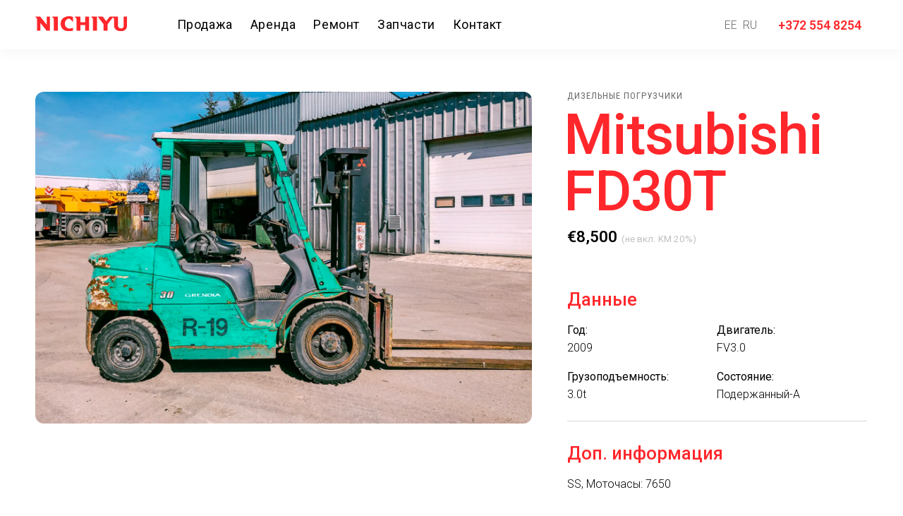

--- FILE ---
content_type: text/html; charset=UTF-8
request_url: https://nichiyu.ee/ru/tooted/mitsubishi-fd30t/
body_size: 25961
content:
<!doctype html>
<html lang="ru-RU">
<head>
	<meta charset="UTF-8">
		<meta name="viewport" content="width=device-width, initial-scale=1">
	<link rel="profile" href="http://gmpg.org/xfn/11">
	<meta name='robots' content='index, follow, max-image-preview:large, max-snippet:-1, max-video-preview:-1' />
<link rel="alternate" hreflang="et" href="https://nichiyu.ee/tooted/mitsubishi-fd30t/" />
<link rel="alternate" hreflang="ru-ru" href="https://nichiyu.ee/ru/tooted/mitsubishi-fd30t/" />
<link rel="alternate" hreflang="x-default" href="https://nichiyu.ee/tooted/mitsubishi-fd30t/" />

	<!-- This site is optimized with the Yoast SEO Premium plugin v20.13 (Yoast SEO v21.0) - https://yoast.com/wordpress/plugins/seo/ -->
	<title>Mitsubishi FD30T | NICHIYU.EE</title><link rel="preload" as="style" href="https://fonts.googleapis.com/css?family=Spectral%3A100%2C100italic%2C200%2C200italic%2C300%2C300italic%2C400%2C400italic%2C500%2C500italic%2C600%2C600italic%2C700%2C700italic%2C800%2C800italic%2C900%2C900italic%7CRoboto%3A100%2C100italic%2C200%2C200italic%2C300%2C300italic%2C400%2C400italic%2C500%2C500italic%2C600%2C600italic%2C700%2C700italic%2C800%2C800italic%2C900%2C900italic%7CRoboto%20Condensed%3A100%2C100italic%2C200%2C200italic%2C300%2C300italic%2C400%2C400italic%2C500%2C500italic%2C600%2C600italic%2C700%2C700italic%2C800%2C800italic%2C900%2C900italic&#038;subset=cyrillic&#038;display=swap" /><link rel="stylesheet" href="https://fonts.googleapis.com/css?family=Spectral%3A100%2C100italic%2C200%2C200italic%2C300%2C300italic%2C400%2C400italic%2C500%2C500italic%2C600%2C600italic%2C700%2C700italic%2C800%2C800italic%2C900%2C900italic%7CRoboto%3A100%2C100italic%2C200%2C200italic%2C300%2C300italic%2C400%2C400italic%2C500%2C500italic%2C600%2C600italic%2C700%2C700italic%2C800%2C800italic%2C900%2C900italic%7CRoboto%20Condensed%3A100%2C100italic%2C200%2C200italic%2C300%2C300italic%2C400%2C400italic%2C500%2C500italic%2C600%2C600italic%2C700%2C700italic%2C800%2C800italic%2C900%2C900italic&#038;subset=cyrillic&#038;display=swap" media="print" onload="this.media='all'" /><noscript><link rel="stylesheet" href="https://fonts.googleapis.com/css?family=Spectral%3A100%2C100italic%2C200%2C200italic%2C300%2C300italic%2C400%2C400italic%2C500%2C500italic%2C600%2C600italic%2C700%2C700italic%2C800%2C800italic%2C900%2C900italic%7CRoboto%3A100%2C100italic%2C200%2C200italic%2C300%2C300italic%2C400%2C400italic%2C500%2C500italic%2C600%2C600italic%2C700%2C700italic%2C800%2C800italic%2C900%2C900italic%7CRoboto%20Condensed%3A100%2C100italic%2C200%2C200italic%2C300%2C300italic%2C400%2C400italic%2C500%2C500italic%2C600%2C600italic%2C700%2C700italic%2C800%2C800italic%2C900%2C900italic&#038;subset=cyrillic&#038;display=swap" /></noscript>
	<link rel="canonical" href="https://nichiyu.ee/ru/tooted/mitsubishi-fd30t/" />
	<meta property="og:locale" content="ru_RU" />
	<meta property="og:type" content="article" />
	<meta property="og:title" content="Mitsubishi FD30T" />
	<meta property="og:description" content="SS, Моточасы: 7650" />
	<meta property="og:url" content="https://nichiyu.ee/ru/tooted/mitsubishi-fd30t/" />
	<meta property="og:site_name" content="NICHIYU.EE" />
	<meta property="article:modified_time" content="2023-08-25T19:49:18+00:00" />
	<meta property="og:image" content="https://nichiyu.ee/wp-content/uploads/2023/08/27-2.jpg" />
	<meta property="og:image:width" content="2400" />
	<meta property="og:image:height" content="1601" />
	<meta property="og:image:type" content="image/jpeg" />
	<meta name="twitter:card" content="summary_large_image" />
	<script type="application/ld+json" class="yoast-schema-graph">{"@context":"https://schema.org","@graph":[{"@type":"WebPage","@id":"https://nichiyu.ee/ru/tooted/mitsubishi-fd30t/","url":"https://nichiyu.ee/ru/tooted/mitsubishi-fd30t/","name":"Mitsubishi FD30T | NICHIYU.EE","isPartOf":{"@id":"https://nichiyu.ee/ru/#website"},"primaryImageOfPage":{"@id":"https://nichiyu.ee/ru/tooted/mitsubishi-fd30t/#primaryimage"},"image":{"@id":"https://nichiyu.ee/ru/tooted/mitsubishi-fd30t/#primaryimage"},"thumbnailUrl":"https://nichiyu.ee/wp-content/uploads/2023/08/27-2.jpg","datePublished":"2023-08-25T19:49:06+00:00","dateModified":"2023-08-25T19:49:18+00:00","breadcrumb":{"@id":"https://nichiyu.ee/ru/tooted/mitsubishi-fd30t/#breadcrumb"},"inLanguage":"ru-RU","potentialAction":[{"@type":"ReadAction","target":["https://nichiyu.ee/ru/tooted/mitsubishi-fd30t/"]}]},{"@type":"ImageObject","inLanguage":"ru-RU","@id":"https://nichiyu.ee/ru/tooted/mitsubishi-fd30t/#primaryimage","url":"https://nichiyu.ee/wp-content/uploads/2023/08/27-2.jpg","contentUrl":"https://nichiyu.ee/wp-content/uploads/2023/08/27-2.jpg","width":2400,"height":1601},{"@type":"BreadcrumbList","@id":"https://nichiyu.ee/ru/tooted/mitsubishi-fd30t/#breadcrumb","itemListElement":[{"@type":"ListItem","position":1,"name":"Home","item":"https://nichiyu.ee/ru/"},{"@type":"ListItem","position":2,"name":"Товары","item":"https://nichiyu.ee/ru/shop/"},{"@type":"ListItem","position":3,"name":"Mitsubishi FD30T"}]},{"@type":"WebSite","@id":"https://nichiyu.ee/ru/#website","url":"https://nichiyu.ee/ru/","name":"NICHIYU.EE","description":"Tõstukite rent ja müük Eestis","publisher":{"@id":"https://nichiyu.ee/ru/#organization"},"potentialAction":[{"@type":"SearchAction","target":{"@type":"EntryPoint","urlTemplate":"https://nichiyu.ee/ru/?s={search_term_string}"},"query-input":"required name=search_term_string"}],"inLanguage":"ru-RU"},{"@type":"Organization","@id":"https://nichiyu.ee/ru/#organization","name":"NICHIYU.EE","url":"https://nichiyu.ee/ru/","logo":{"@type":"ImageObject","inLanguage":"ru-RU","@id":"https://nichiyu.ee/ru/#/schema/logo/image/","url":"","contentUrl":"","caption":"NICHIYU.EE"},"image":{"@id":"https://nichiyu.ee/ru/#/schema/logo/image/"}}]}</script>
	<!-- / Yoast SEO Premium plugin. -->


<link href='https://fonts.gstatic.com' crossorigin rel='preconnect' />
<link rel="alternate" type="application/rss+xml" title="NICHIYU.EE &raquo; Лента" href="https://nichiyu.ee/ru/feed/" />
<link rel="alternate" type="application/rss+xml" title="NICHIYU.EE &raquo; Лента комментариев" href="https://nichiyu.ee/ru/comments/feed/" />
<link rel="alternate" type="application/rss+xml" title="NICHIYU.EE &raquo; Лента комментариев к &laquo;Mitsubishi FD30T&raquo;" href="https://nichiyu.ee/ru/tooted/mitsubishi-fd30t/feed/" />
<script type="text/javascript">
window._wpemojiSettings = {"baseUrl":"https:\/\/s.w.org\/images\/core\/emoji\/14.0.0\/72x72\/","ext":".png","svgUrl":"https:\/\/s.w.org\/images\/core\/emoji\/14.0.0\/svg\/","svgExt":".svg","source":{"concatemoji":"https:\/\/nichiyu.ee\/wp-includes\/js\/wp-emoji-release.min.js?ver=6.3"}};
/*! This file is auto-generated */
!function(i,n){var o,s,e;function c(e){try{var t={supportTests:e,timestamp:(new Date).valueOf()};sessionStorage.setItem(o,JSON.stringify(t))}catch(e){}}function p(e,t,n){e.clearRect(0,0,e.canvas.width,e.canvas.height),e.fillText(t,0,0);var t=new Uint32Array(e.getImageData(0,0,e.canvas.width,e.canvas.height).data),r=(e.clearRect(0,0,e.canvas.width,e.canvas.height),e.fillText(n,0,0),new Uint32Array(e.getImageData(0,0,e.canvas.width,e.canvas.height).data));return t.every(function(e,t){return e===r[t]})}function u(e,t,n){switch(t){case"flag":return n(e,"\ud83c\udff3\ufe0f\u200d\u26a7\ufe0f","\ud83c\udff3\ufe0f\u200b\u26a7\ufe0f")?!1:!n(e,"\ud83c\uddfa\ud83c\uddf3","\ud83c\uddfa\u200b\ud83c\uddf3")&&!n(e,"\ud83c\udff4\udb40\udc67\udb40\udc62\udb40\udc65\udb40\udc6e\udb40\udc67\udb40\udc7f","\ud83c\udff4\u200b\udb40\udc67\u200b\udb40\udc62\u200b\udb40\udc65\u200b\udb40\udc6e\u200b\udb40\udc67\u200b\udb40\udc7f");case"emoji":return!n(e,"\ud83e\udef1\ud83c\udffb\u200d\ud83e\udef2\ud83c\udfff","\ud83e\udef1\ud83c\udffb\u200b\ud83e\udef2\ud83c\udfff")}return!1}function f(e,t,n){var r="undefined"!=typeof WorkerGlobalScope&&self instanceof WorkerGlobalScope?new OffscreenCanvas(300,150):i.createElement("canvas"),a=r.getContext("2d",{willReadFrequently:!0}),o=(a.textBaseline="top",a.font="600 32px Arial",{});return e.forEach(function(e){o[e]=t(a,e,n)}),o}function t(e){var t=i.createElement("script");t.src=e,t.defer=!0,i.head.appendChild(t)}"undefined"!=typeof Promise&&(o="wpEmojiSettingsSupports",s=["flag","emoji"],n.supports={everything:!0,everythingExceptFlag:!0},e=new Promise(function(e){i.addEventListener("DOMContentLoaded",e,{once:!0})}),new Promise(function(t){var n=function(){try{var e=JSON.parse(sessionStorage.getItem(o));if("object"==typeof e&&"number"==typeof e.timestamp&&(new Date).valueOf()<e.timestamp+604800&&"object"==typeof e.supportTests)return e.supportTests}catch(e){}return null}();if(!n){if("undefined"!=typeof Worker&&"undefined"!=typeof OffscreenCanvas&&"undefined"!=typeof URL&&URL.createObjectURL&&"undefined"!=typeof Blob)try{var e="postMessage("+f.toString()+"("+[JSON.stringify(s),u.toString(),p.toString()].join(",")+"));",r=new Blob([e],{type:"text/javascript"}),a=new Worker(URL.createObjectURL(r),{name:"wpTestEmojiSupports"});return void(a.onmessage=function(e){c(n=e.data),a.terminate(),t(n)})}catch(e){}c(n=f(s,u,p))}t(n)}).then(function(e){for(var t in e)n.supports[t]=e[t],n.supports.everything=n.supports.everything&&n.supports[t],"flag"!==t&&(n.supports.everythingExceptFlag=n.supports.everythingExceptFlag&&n.supports[t]);n.supports.everythingExceptFlag=n.supports.everythingExceptFlag&&!n.supports.flag,n.DOMReady=!1,n.readyCallback=function(){n.DOMReady=!0}}).then(function(){return e}).then(function(){var e;n.supports.everything||(n.readyCallback(),(e=n.source||{}).concatemoji?t(e.concatemoji):e.wpemoji&&e.twemoji&&(t(e.twemoji),t(e.wpemoji)))}))}((window,document),window._wpemojiSettings);
</script>
<style type="text/css">
img.wp-smiley,
img.emoji {
	display: inline !important;
	border: none !important;
	box-shadow: none !important;
	height: 1em !important;
	width: 1em !important;
	margin: 0 0.07em !important;
	vertical-align: -0.1em !important;
	background: none !important;
	padding: 0 !important;
}
</style>
	<link rel='stylesheet' id='elementor-frontend-css' href='https://nichiyu.ee/wp-content/plugins/elementor/assets/css/frontend-lite.min.css?ver=3.15.3' type='text/css' media='all' />
<link rel='stylesheet' id='eael-general-css' href='https://nichiyu.ee/wp-content/plugins/essential-addons-for-elementor-lite/assets/front-end/css/view/general.min.css?ver=5.8.7' type='text/css' media='all' />
<link data-minify="1" rel='stylesheet' id='eael-12517-css' href='https://nichiyu.ee/wp-content/cache/min/1/wp-content/uploads/essential-addons-elementor/eael-12517.css?ver=1711014949' type='text/css' media='all' />
<link data-minify="1" rel='stylesheet' id='bdt-uikit-css' href='https://nichiyu.ee/wp-content/cache/min/1/wp-content/plugins/bdthemes-element-pack/assets/css/bdt-uikit.css?ver=1711014949' type='text/css' media='all' />
<link data-minify="1" rel='stylesheet' id='ep-helper-css' href='https://nichiyu.ee/wp-content/cache/min/1/wp-content/plugins/bdthemes-element-pack/assets/css/ep-helper.css?ver=1711014949' type='text/css' media='all' />
<link data-minify="1" rel='stylesheet' id='premium-addons-css' href='https://nichiyu.ee/wp-content/cache/min/1/wp-content/plugins/premium-addons-for-elementor/assets/frontend/min-css/premium-addons.min.css?ver=1711014949' type='text/css' media='all' />
<link rel='stylesheet' id='wp-block-library-css' href='https://nichiyu.ee/wp-includes/css/dist/block-library/style.min.css?ver=6.3' type='text/css' media='all' />
<link data-minify="1" rel='stylesheet' id='wc-blocks-style-css' href='https://nichiyu.ee/wp-content/cache/min/1/wp-content/plugins/woocommerce/packages/woocommerce-blocks/build/wc-blocks.css?ver=1711014949' type='text/css' media='all' />
<link data-minify="1" rel='stylesheet' id='wc-blocks-style-active-filters-css' href='https://nichiyu.ee/wp-content/cache/min/1/wp-content/plugins/woocommerce/packages/woocommerce-blocks/build/active-filters.css?ver=1711014949' type='text/css' media='all' />
<link data-minify="1" rel='stylesheet' id='wc-blocks-style-add-to-cart-form-css' href='https://nichiyu.ee/wp-content/cache/min/1/wp-content/plugins/woocommerce/packages/woocommerce-blocks/build/add-to-cart-form.css?ver=1711014949' type='text/css' media='all' />
<link data-minify="1" rel='stylesheet' id='wc-blocks-packages-style-css' href='https://nichiyu.ee/wp-content/cache/min/1/wp-content/plugins/woocommerce/packages/woocommerce-blocks/build/packages-style.css?ver=1711014949' type='text/css' media='all' />
<link data-minify="1" rel='stylesheet' id='wc-blocks-style-all-products-css' href='https://nichiyu.ee/wp-content/cache/min/1/wp-content/plugins/woocommerce/packages/woocommerce-blocks/build/all-products.css?ver=1711014949' type='text/css' media='all' />
<link data-minify="1" rel='stylesheet' id='wc-blocks-style-all-reviews-css' href='https://nichiyu.ee/wp-content/cache/min/1/wp-content/plugins/woocommerce/packages/woocommerce-blocks/build/all-reviews.css?ver=1711014949' type='text/css' media='all' />
<link data-minify="1" rel='stylesheet' id='wc-blocks-style-attribute-filter-css' href='https://nichiyu.ee/wp-content/cache/min/1/wp-content/plugins/woocommerce/packages/woocommerce-blocks/build/attribute-filter.css?ver=1711014949' type='text/css' media='all' />
<link data-minify="1" rel='stylesheet' id='wc-blocks-style-breadcrumbs-css' href='https://nichiyu.ee/wp-content/cache/min/1/wp-content/plugins/woocommerce/packages/woocommerce-blocks/build/breadcrumbs.css?ver=1711014949' type='text/css' media='all' />
<link data-minify="1" rel='stylesheet' id='wc-blocks-style-catalog-sorting-css' href='https://nichiyu.ee/wp-content/cache/min/1/wp-content/plugins/woocommerce/packages/woocommerce-blocks/build/catalog-sorting.css?ver=1711014949' type='text/css' media='all' />
<link data-minify="1" rel='stylesheet' id='wc-blocks-style-customer-account-css' href='https://nichiyu.ee/wp-content/cache/min/1/wp-content/plugins/woocommerce/packages/woocommerce-blocks/build/customer-account.css?ver=1711014949' type='text/css' media='all' />
<link data-minify="1" rel='stylesheet' id='wc-blocks-style-featured-category-css' href='https://nichiyu.ee/wp-content/cache/min/1/wp-content/plugins/woocommerce/packages/woocommerce-blocks/build/featured-category.css?ver=1711014949' type='text/css' media='all' />
<link data-minify="1" rel='stylesheet' id='wc-blocks-style-featured-product-css' href='https://nichiyu.ee/wp-content/cache/min/1/wp-content/plugins/woocommerce/packages/woocommerce-blocks/build/featured-product.css?ver=1711014949' type='text/css' media='all' />
<link data-minify="1" rel='stylesheet' id='wc-blocks-style-mini-cart-css' href='https://nichiyu.ee/wp-content/cache/min/1/wp-content/plugins/woocommerce/packages/woocommerce-blocks/build/mini-cart.css?ver=1711014949' type='text/css' media='all' />
<link data-minify="1" rel='stylesheet' id='wc-blocks-style-price-filter-css' href='https://nichiyu.ee/wp-content/cache/min/1/wp-content/plugins/woocommerce/packages/woocommerce-blocks/build/price-filter.css?ver=1711014949' type='text/css' media='all' />
<link data-minify="1" rel='stylesheet' id='wc-blocks-style-product-add-to-cart-css' href='https://nichiyu.ee/wp-content/cache/min/1/wp-content/plugins/woocommerce/packages/woocommerce-blocks/build/product-add-to-cart.css?ver=1711014949' type='text/css' media='all' />
<link data-minify="1" rel='stylesheet' id='wc-blocks-style-product-button-css' href='https://nichiyu.ee/wp-content/cache/min/1/wp-content/plugins/woocommerce/packages/woocommerce-blocks/build/product-button.css?ver=1711014949' type='text/css' media='all' />
<link data-minify="1" rel='stylesheet' id='wc-blocks-style-product-categories-css' href='https://nichiyu.ee/wp-content/cache/min/1/wp-content/plugins/woocommerce/packages/woocommerce-blocks/build/product-categories.css?ver=1711014949' type='text/css' media='all' />
<link data-minify="1" rel='stylesheet' id='wc-blocks-style-product-image-css' href='https://nichiyu.ee/wp-content/cache/min/1/wp-content/plugins/woocommerce/packages/woocommerce-blocks/build/product-image.css?ver=1711014949' type='text/css' media='all' />
<link data-minify="1" rel='stylesheet' id='wc-blocks-style-product-image-gallery-css' href='https://nichiyu.ee/wp-content/cache/min/1/wp-content/plugins/woocommerce/packages/woocommerce-blocks/build/product-image-gallery.css?ver=1711014949' type='text/css' media='all' />
<link data-minify="1" rel='stylesheet' id='wc-blocks-style-product-query-css' href='https://nichiyu.ee/wp-content/cache/min/1/wp-content/plugins/woocommerce/packages/woocommerce-blocks/build/product-query.css?ver=1711014949' type='text/css' media='all' />
<link data-minify="1" rel='stylesheet' id='wc-blocks-style-product-results-count-css' href='https://nichiyu.ee/wp-content/cache/min/1/wp-content/plugins/woocommerce/packages/woocommerce-blocks/build/product-results-count.css?ver=1711014949' type='text/css' media='all' />
<link data-minify="1" rel='stylesheet' id='wc-blocks-style-product-reviews-css' href='https://nichiyu.ee/wp-content/cache/min/1/wp-content/plugins/woocommerce/packages/woocommerce-blocks/build/product-reviews.css?ver=1711014949' type='text/css' media='all' />
<link data-minify="1" rel='stylesheet' id='wc-blocks-style-product-sale-badge-css' href='https://nichiyu.ee/wp-content/cache/min/1/wp-content/plugins/woocommerce/packages/woocommerce-blocks/build/product-sale-badge.css?ver=1711014949' type='text/css' media='all' />
<link data-minify="1" rel='stylesheet' id='wc-blocks-style-product-search-css' href='https://nichiyu.ee/wp-content/cache/min/1/wp-content/plugins/woocommerce/packages/woocommerce-blocks/build/product-search.css?ver=1711014949' type='text/css' media='all' />
<link data-minify="1" rel='stylesheet' id='wc-blocks-style-product-sku-css' href='https://nichiyu.ee/wp-content/cache/min/1/wp-content/plugins/woocommerce/packages/woocommerce-blocks/build/product-sku.css?ver=1711014949' type='text/css' media='all' />
<link data-minify="1" rel='stylesheet' id='wc-blocks-style-product-stock-indicator-css' href='https://nichiyu.ee/wp-content/cache/min/1/wp-content/plugins/woocommerce/packages/woocommerce-blocks/build/product-stock-indicator.css?ver=1711014949' type='text/css' media='all' />
<link data-minify="1" rel='stylesheet' id='wc-blocks-style-product-summary-css' href='https://nichiyu.ee/wp-content/cache/min/1/wp-content/plugins/woocommerce/packages/woocommerce-blocks/build/product-summary.css?ver=1711014949' type='text/css' media='all' />
<link data-minify="1" rel='stylesheet' id='wc-blocks-style-product-title-css' href='https://nichiyu.ee/wp-content/cache/min/1/wp-content/plugins/woocommerce/packages/woocommerce-blocks/build/product-title.css?ver=1711014949' type='text/css' media='all' />
<link data-minify="1" rel='stylesheet' id='wc-blocks-style-rating-filter-css' href='https://nichiyu.ee/wp-content/cache/min/1/wp-content/plugins/woocommerce/packages/woocommerce-blocks/build/rating-filter.css?ver=1711014949' type='text/css' media='all' />
<link data-minify="1" rel='stylesheet' id='wc-blocks-style-reviews-by-category-css' href='https://nichiyu.ee/wp-content/cache/min/1/wp-content/plugins/woocommerce/packages/woocommerce-blocks/build/reviews-by-category.css?ver=1711014949' type='text/css' media='all' />
<link data-minify="1" rel='stylesheet' id='wc-blocks-style-reviews-by-product-css' href='https://nichiyu.ee/wp-content/cache/min/1/wp-content/plugins/woocommerce/packages/woocommerce-blocks/build/reviews-by-product.css?ver=1711014949' type='text/css' media='all' />
<link data-minify="1" rel='stylesheet' id='wc-blocks-style-product-details-css' href='https://nichiyu.ee/wp-content/cache/min/1/wp-content/plugins/woocommerce/packages/woocommerce-blocks/build/product-details.css?ver=1711014949' type='text/css' media='all' />
<link data-minify="1" rel='stylesheet' id='wc-blocks-style-single-product-css' href='https://nichiyu.ee/wp-content/cache/min/1/wp-content/plugins/woocommerce/packages/woocommerce-blocks/build/single-product.css?ver=1711014949' type='text/css' media='all' />
<link data-minify="1" rel='stylesheet' id='wc-blocks-style-stock-filter-css' href='https://nichiyu.ee/wp-content/cache/min/1/wp-content/plugins/woocommerce/packages/woocommerce-blocks/build/stock-filter.css?ver=1711014949' type='text/css' media='all' />
<link data-minify="1" rel='stylesheet' id='wc-blocks-style-cart-css' href='https://nichiyu.ee/wp-content/cache/min/1/wp-content/plugins/woocommerce/packages/woocommerce-blocks/build/cart.css?ver=1711014949' type='text/css' media='all' />
<link data-minify="1" rel='stylesheet' id='wc-blocks-style-checkout-css' href='https://nichiyu.ee/wp-content/cache/min/1/wp-content/plugins/woocommerce/packages/woocommerce-blocks/build/checkout.css?ver=1711014949' type='text/css' media='all' />
<link data-minify="1" rel='stylesheet' id='wc-blocks-style-mini-cart-contents-css' href='https://nichiyu.ee/wp-content/cache/min/1/wp-content/plugins/woocommerce/packages/woocommerce-blocks/build/mini-cart-contents.css?ver=1711014949' type='text/css' media='all' />
<style id='classic-theme-styles-inline-css' type='text/css'>
/*! This file is auto-generated */
.wp-block-button__link{color:#fff;background-color:#32373c;border-radius:9999px;box-shadow:none;text-decoration:none;padding:calc(.667em + 2px) calc(1.333em + 2px);font-size:1.125em}.wp-block-file__button{background:#32373c;color:#fff;text-decoration:none}
</style>
<style id='global-styles-inline-css' type='text/css'>
body{--wp--preset--color--black: #000000;--wp--preset--color--cyan-bluish-gray: #abb8c3;--wp--preset--color--white: #ffffff;--wp--preset--color--pale-pink: #f78da7;--wp--preset--color--vivid-red: #cf2e2e;--wp--preset--color--luminous-vivid-orange: #ff6900;--wp--preset--color--luminous-vivid-amber: #fcb900;--wp--preset--color--light-green-cyan: #7bdcb5;--wp--preset--color--vivid-green-cyan: #00d084;--wp--preset--color--pale-cyan-blue: #8ed1fc;--wp--preset--color--vivid-cyan-blue: #0693e3;--wp--preset--color--vivid-purple: #9b51e0;--wp--preset--gradient--vivid-cyan-blue-to-vivid-purple: linear-gradient(135deg,rgba(6,147,227,1) 0%,rgb(155,81,224) 100%);--wp--preset--gradient--light-green-cyan-to-vivid-green-cyan: linear-gradient(135deg,rgb(122,220,180) 0%,rgb(0,208,130) 100%);--wp--preset--gradient--luminous-vivid-amber-to-luminous-vivid-orange: linear-gradient(135deg,rgba(252,185,0,1) 0%,rgba(255,105,0,1) 100%);--wp--preset--gradient--luminous-vivid-orange-to-vivid-red: linear-gradient(135deg,rgba(255,105,0,1) 0%,rgb(207,46,46) 100%);--wp--preset--gradient--very-light-gray-to-cyan-bluish-gray: linear-gradient(135deg,rgb(238,238,238) 0%,rgb(169,184,195) 100%);--wp--preset--gradient--cool-to-warm-spectrum: linear-gradient(135deg,rgb(74,234,220) 0%,rgb(151,120,209) 20%,rgb(207,42,186) 40%,rgb(238,44,130) 60%,rgb(251,105,98) 80%,rgb(254,248,76) 100%);--wp--preset--gradient--blush-light-purple: linear-gradient(135deg,rgb(255,206,236) 0%,rgb(152,150,240) 100%);--wp--preset--gradient--blush-bordeaux: linear-gradient(135deg,rgb(254,205,165) 0%,rgb(254,45,45) 50%,rgb(107,0,62) 100%);--wp--preset--gradient--luminous-dusk: linear-gradient(135deg,rgb(255,203,112) 0%,rgb(199,81,192) 50%,rgb(65,88,208) 100%);--wp--preset--gradient--pale-ocean: linear-gradient(135deg,rgb(255,245,203) 0%,rgb(182,227,212) 50%,rgb(51,167,181) 100%);--wp--preset--gradient--electric-grass: linear-gradient(135deg,rgb(202,248,128) 0%,rgb(113,206,126) 100%);--wp--preset--gradient--midnight: linear-gradient(135deg,rgb(2,3,129) 0%,rgb(40,116,252) 100%);--wp--preset--font-size--small: 13px;--wp--preset--font-size--medium: 20px;--wp--preset--font-size--large: 36px;--wp--preset--font-size--x-large: 42px;--wp--preset--spacing--20: 0.44rem;--wp--preset--spacing--30: 0.67rem;--wp--preset--spacing--40: 1rem;--wp--preset--spacing--50: 1.5rem;--wp--preset--spacing--60: 2.25rem;--wp--preset--spacing--70: 3.38rem;--wp--preset--spacing--80: 5.06rem;--wp--preset--shadow--natural: 6px 6px 9px rgba(0, 0, 0, 0.2);--wp--preset--shadow--deep: 12px 12px 50px rgba(0, 0, 0, 0.4);--wp--preset--shadow--sharp: 6px 6px 0px rgba(0, 0, 0, 0.2);--wp--preset--shadow--outlined: 6px 6px 0px -3px rgba(255, 255, 255, 1), 6px 6px rgba(0, 0, 0, 1);--wp--preset--shadow--crisp: 6px 6px 0px rgba(0, 0, 0, 1);}:where(.is-layout-flex){gap: 0.5em;}:where(.is-layout-grid){gap: 0.5em;}body .is-layout-flow > .alignleft{float: left;margin-inline-start: 0;margin-inline-end: 2em;}body .is-layout-flow > .alignright{float: right;margin-inline-start: 2em;margin-inline-end: 0;}body .is-layout-flow > .aligncenter{margin-left: auto !important;margin-right: auto !important;}body .is-layout-constrained > .alignleft{float: left;margin-inline-start: 0;margin-inline-end: 2em;}body .is-layout-constrained > .alignright{float: right;margin-inline-start: 2em;margin-inline-end: 0;}body .is-layout-constrained > .aligncenter{margin-left: auto !important;margin-right: auto !important;}body .is-layout-constrained > :where(:not(.alignleft):not(.alignright):not(.alignfull)){max-width: var(--wp--style--global--content-size);margin-left: auto !important;margin-right: auto !important;}body .is-layout-constrained > .alignwide{max-width: var(--wp--style--global--wide-size);}body .is-layout-flex{display: flex;}body .is-layout-flex{flex-wrap: wrap;align-items: center;}body .is-layout-flex > *{margin: 0;}body .is-layout-grid{display: grid;}body .is-layout-grid > *{margin: 0;}:where(.wp-block-columns.is-layout-flex){gap: 2em;}:where(.wp-block-columns.is-layout-grid){gap: 2em;}:where(.wp-block-post-template.is-layout-flex){gap: 1.25em;}:where(.wp-block-post-template.is-layout-grid){gap: 1.25em;}.has-black-color{color: var(--wp--preset--color--black) !important;}.has-cyan-bluish-gray-color{color: var(--wp--preset--color--cyan-bluish-gray) !important;}.has-white-color{color: var(--wp--preset--color--white) !important;}.has-pale-pink-color{color: var(--wp--preset--color--pale-pink) !important;}.has-vivid-red-color{color: var(--wp--preset--color--vivid-red) !important;}.has-luminous-vivid-orange-color{color: var(--wp--preset--color--luminous-vivid-orange) !important;}.has-luminous-vivid-amber-color{color: var(--wp--preset--color--luminous-vivid-amber) !important;}.has-light-green-cyan-color{color: var(--wp--preset--color--light-green-cyan) !important;}.has-vivid-green-cyan-color{color: var(--wp--preset--color--vivid-green-cyan) !important;}.has-pale-cyan-blue-color{color: var(--wp--preset--color--pale-cyan-blue) !important;}.has-vivid-cyan-blue-color{color: var(--wp--preset--color--vivid-cyan-blue) !important;}.has-vivid-purple-color{color: var(--wp--preset--color--vivid-purple) !important;}.has-black-background-color{background-color: var(--wp--preset--color--black) !important;}.has-cyan-bluish-gray-background-color{background-color: var(--wp--preset--color--cyan-bluish-gray) !important;}.has-white-background-color{background-color: var(--wp--preset--color--white) !important;}.has-pale-pink-background-color{background-color: var(--wp--preset--color--pale-pink) !important;}.has-vivid-red-background-color{background-color: var(--wp--preset--color--vivid-red) !important;}.has-luminous-vivid-orange-background-color{background-color: var(--wp--preset--color--luminous-vivid-orange) !important;}.has-luminous-vivid-amber-background-color{background-color: var(--wp--preset--color--luminous-vivid-amber) !important;}.has-light-green-cyan-background-color{background-color: var(--wp--preset--color--light-green-cyan) !important;}.has-vivid-green-cyan-background-color{background-color: var(--wp--preset--color--vivid-green-cyan) !important;}.has-pale-cyan-blue-background-color{background-color: var(--wp--preset--color--pale-cyan-blue) !important;}.has-vivid-cyan-blue-background-color{background-color: var(--wp--preset--color--vivid-cyan-blue) !important;}.has-vivid-purple-background-color{background-color: var(--wp--preset--color--vivid-purple) !important;}.has-black-border-color{border-color: var(--wp--preset--color--black) !important;}.has-cyan-bluish-gray-border-color{border-color: var(--wp--preset--color--cyan-bluish-gray) !important;}.has-white-border-color{border-color: var(--wp--preset--color--white) !important;}.has-pale-pink-border-color{border-color: var(--wp--preset--color--pale-pink) !important;}.has-vivid-red-border-color{border-color: var(--wp--preset--color--vivid-red) !important;}.has-luminous-vivid-orange-border-color{border-color: var(--wp--preset--color--luminous-vivid-orange) !important;}.has-luminous-vivid-amber-border-color{border-color: var(--wp--preset--color--luminous-vivid-amber) !important;}.has-light-green-cyan-border-color{border-color: var(--wp--preset--color--light-green-cyan) !important;}.has-vivid-green-cyan-border-color{border-color: var(--wp--preset--color--vivid-green-cyan) !important;}.has-pale-cyan-blue-border-color{border-color: var(--wp--preset--color--pale-cyan-blue) !important;}.has-vivid-cyan-blue-border-color{border-color: var(--wp--preset--color--vivid-cyan-blue) !important;}.has-vivid-purple-border-color{border-color: var(--wp--preset--color--vivid-purple) !important;}.has-vivid-cyan-blue-to-vivid-purple-gradient-background{background: var(--wp--preset--gradient--vivid-cyan-blue-to-vivid-purple) !important;}.has-light-green-cyan-to-vivid-green-cyan-gradient-background{background: var(--wp--preset--gradient--light-green-cyan-to-vivid-green-cyan) !important;}.has-luminous-vivid-amber-to-luminous-vivid-orange-gradient-background{background: var(--wp--preset--gradient--luminous-vivid-amber-to-luminous-vivid-orange) !important;}.has-luminous-vivid-orange-to-vivid-red-gradient-background{background: var(--wp--preset--gradient--luminous-vivid-orange-to-vivid-red) !important;}.has-very-light-gray-to-cyan-bluish-gray-gradient-background{background: var(--wp--preset--gradient--very-light-gray-to-cyan-bluish-gray) !important;}.has-cool-to-warm-spectrum-gradient-background{background: var(--wp--preset--gradient--cool-to-warm-spectrum) !important;}.has-blush-light-purple-gradient-background{background: var(--wp--preset--gradient--blush-light-purple) !important;}.has-blush-bordeaux-gradient-background{background: var(--wp--preset--gradient--blush-bordeaux) !important;}.has-luminous-dusk-gradient-background{background: var(--wp--preset--gradient--luminous-dusk) !important;}.has-pale-ocean-gradient-background{background: var(--wp--preset--gradient--pale-ocean) !important;}.has-electric-grass-gradient-background{background: var(--wp--preset--gradient--electric-grass) !important;}.has-midnight-gradient-background{background: var(--wp--preset--gradient--midnight) !important;}.has-small-font-size{font-size: var(--wp--preset--font-size--small) !important;}.has-medium-font-size{font-size: var(--wp--preset--font-size--medium) !important;}.has-large-font-size{font-size: var(--wp--preset--font-size--large) !important;}.has-x-large-font-size{font-size: var(--wp--preset--font-size--x-large) !important;}
.wp-block-navigation a:where(:not(.wp-element-button)){color: inherit;}
:where(.wp-block-post-template.is-layout-flex){gap: 1.25em;}:where(.wp-block-post-template.is-layout-grid){gap: 1.25em;}
:where(.wp-block-columns.is-layout-flex){gap: 2em;}:where(.wp-block-columns.is-layout-grid){gap: 2em;}
.wp-block-pullquote{font-size: 1.5em;line-height: 1.6;}
</style>
<link data-minify="1" rel='stylesheet' id='wpml-blocks-css' href='https://nichiyu.ee/wp-content/cache/min/1/wp-content/plugins/sitepress-multilingual-cms/dist/css/blocks/styles.css?ver=1711014949' type='text/css' media='all' />
<link rel='stylesheet' id='photoswipe-css' href='https://nichiyu.ee/wp-content/plugins/woocommerce/assets/css/photoswipe/photoswipe.min.css?ver=8.0.2' type='text/css' media='all' />
<link rel='stylesheet' id='photoswipe-default-skin-css' href='https://nichiyu.ee/wp-content/plugins/woocommerce/assets/css/photoswipe/default-skin/default-skin.min.css?ver=8.0.2' type='text/css' media='all' />
<link data-minify="1" rel='stylesheet' id='woocommerce-layout-css' href='https://nichiyu.ee/wp-content/cache/min/1/wp-content/plugins/woocommerce/assets/css/woocommerce-layout.css?ver=1711014949' type='text/css' media='all' />
<link data-minify="1" rel='stylesheet' id='woocommerce-smallscreen-css' href='https://nichiyu.ee/wp-content/cache/min/1/wp-content/plugins/woocommerce/assets/css/woocommerce-smallscreen.css?ver=1711014949' type='text/css' media='only screen and (max-width: 768px)' />
<link data-minify="1" rel='stylesheet' id='woocommerce-general-css' href='https://nichiyu.ee/wp-content/cache/min/1/wp-content/plugins/woocommerce/assets/css/woocommerce.css?ver=1711014949' type='text/css' media='all' />
<style id='woocommerce-inline-inline-css' type='text/css'>
.woocommerce form .form-row .required { visibility: visible; }
</style>
<link rel='stylesheet' id='wpml-legacy-horizontal-list-0-css' href='https://nichiyu.ee/wp-content/plugins/sitepress-multilingual-cms/templates/language-switchers/legacy-list-horizontal/style.min.css?ver=1' type='text/css' media='all' />
<link rel='stylesheet' id='hello-elementor-css' href='https://nichiyu.ee/wp-content/themes/avektralanding/style.min.css?ver=2.2.0' type='text/css' media='all' />
<link rel='stylesheet' id='hello-elementor-theme-style-css' href='https://nichiyu.ee/wp-content/themes/avektralanding/theme.min.css?ver=2.2.0' type='text/css' media='all' />
<link data-minify="1" rel='stylesheet' id='elementor-icons-css' href='https://nichiyu.ee/wp-content/cache/min/1/wp-content/plugins/elementor/assets/lib/eicons/css/elementor-icons.min.css?ver=1711014949' type='text/css' media='all' />
<style id='elementor-icons-inline-css' type='text/css'>

		.elementor-add-new-section .elementor-add-templately-promo-button{
            background-color: #5d4fff;
            background-image: url(https://nichiyu.ee/wp-content/plugins/essential-addons-for-elementor-lite/assets/admin/images/templately/logo-icon.svg);
            background-repeat: no-repeat;
            background-position: center center;
            position: relative;
        }
        
		.elementor-add-new-section .elementor-add-templately-promo-button > i{
            height: 12px;
        }
        
        body .elementor-add-new-section .elementor-add-section-area-button {
            margin-left: 0;
        }

		.elementor-add-new-section .elementor-add-templately-promo-button{
            background-color: #5d4fff;
            background-image: url(https://nichiyu.ee/wp-content/plugins/essential-addons-for-elementor-lite/assets/admin/images/templately/logo-icon.svg);
            background-repeat: no-repeat;
            background-position: center center;
            position: relative;
        }
        
		.elementor-add-new-section .elementor-add-templately-promo-button > i{
            height: 12px;
        }
        
        body .elementor-add-new-section .elementor-add-section-area-button {
            margin-left: 0;
        }
</style>
<link rel='stylesheet' id='swiper-css' href='https://nichiyu.ee/wp-content/plugins/elementor/assets/lib/swiper/css/swiper.min.css?ver=5.3.6' type='text/css' media='all' />
<link rel='stylesheet' id='elementor-post-49-css' href='https://nichiyu.ee/wp-content/uploads/elementor/css/post-49.css?ver=1711014949' type='text/css' media='all' />
<link rel='stylesheet' id='elementor-pro-css' href='https://nichiyu.ee/wp-content/plugins/elementor-pro/assets/css/frontend-lite.min.css?ver=3.15.1' type='text/css' media='all' />
<link data-minify="1" rel='stylesheet' id='namogo-icons-css' href='https://nichiyu.ee/wp-content/cache/min/1/wp-content/plugins/elementor-extras/assets/lib/nicons/css/nicons.css?ver=1711014949' type='text/css' media='all' />
<link rel='stylesheet' id='elementor-extras-frontend-css' href='https://nichiyu.ee/wp-content/plugins/elementor-extras/assets/css/frontend.min.css?ver=2.2.51' type='text/css' media='all' />
<link rel='stylesheet' id='elementor-post-12517-css' href='https://nichiyu.ee/wp-content/uploads/elementor/css/post-12517.css?ver=1711014951' type='text/css' media='all' />
<link rel='stylesheet' id='elementor-post-12509-css' href='https://nichiyu.ee/wp-content/uploads/elementor/css/post-12509.css?ver=1711014951' type='text/css' media='all' />
<link rel='stylesheet' id='elementor-post-12511-css' href='https://nichiyu.ee/wp-content/uploads/elementor/css/post-12511.css?ver=1711014953' type='text/css' media='all' />

<link rel='stylesheet' id='elementor-icons-shared-0-css' href='https://nichiyu.ee/wp-content/plugins/elementor/assets/lib/font-awesome/css/fontawesome.min.css?ver=5.15.3' type='text/css' media='all' />
<link data-minify="1" rel='stylesheet' id='elementor-icons-fa-solid-css' href='https://nichiyu.ee/wp-content/cache/min/1/wp-content/plugins/elementor/assets/lib/font-awesome/css/solid.min.css?ver=1711014949' type='text/css' media='all' />
<link rel="preconnect" href="https://fonts.gstatic.com/" crossorigin><script type='text/javascript' src='https://nichiyu.ee/wp-includes/js/jquery/jquery.min.js?ver=3.7.0' id='jquery-core-js' defer></script>
<script type='text/javascript' src='https://nichiyu.ee/wp-includes/js/jquery/jquery-migrate.min.js?ver=3.4.1' id='jquery-migrate-js' defer></script>
<link rel="https://api.w.org/" href="https://nichiyu.ee/ru/wp-json/" /><link rel="alternate" type="application/json" href="https://nichiyu.ee/ru/wp-json/wp/v2/product/14375" /><link rel="EditURI" type="application/rsd+xml" title="RSD" href="https://nichiyu.ee/xmlrpc.php?rsd" />
<meta name="generator" content="WordPress 6.3" />
<meta name="generator" content="WooCommerce 8.0.2" />
<link rel='shortlink' href='https://nichiyu.ee/ru/?p=14375' />
<link rel="alternate" type="application/json+oembed" href="https://nichiyu.ee/ru/wp-json/oembed/1.0/embed?url=https%3A%2F%2Fnichiyu.ee%2Fru%2Ftooted%2Fmitsubishi-fd30t%2F" />
<link rel="alternate" type="text/xml+oembed" href="https://nichiyu.ee/ru/wp-json/oembed/1.0/embed?url=https%3A%2F%2Fnichiyu.ee%2Fru%2Ftooted%2Fmitsubishi-fd30t%2F&#038;format=xml" />
<meta name="generator" content="WPML ver:4.6.5 stt:15,46;" />
<link rel="apple-touch-icon" sizes="180x180" href="/wp-content/uploads/fbrfg/apple-touch-icon.png">
<link rel="icon" type="image/png" sizes="32x32" href="/wp-content/uploads/fbrfg/favicon-32x32.png">
<link rel="icon" type="image/png" sizes="16x16" href="/wp-content/uploads/fbrfg/favicon-16x16.png">
<link rel="manifest" href="/wp-content/uploads/fbrfg/site.webmanifest">
<link rel="mask-icon" href="/wp-content/uploads/fbrfg/safari-pinned-tab.svg" color="#ff272b">
<link rel="shortcut icon" href="/wp-content/uploads/fbrfg/favicon.ico">
<meta name="msapplication-TileColor" content="#ff272b">
<meta name="msapplication-config" content="/wp-content/uploads/fbrfg/browserconfig.xml">
<meta name="theme-color" content="#ffffff">	<noscript><style>.woocommerce-product-gallery{ opacity: 1 !important; }</style></noscript>
	<meta name="generator" content="Elementor 3.15.3; features: e_dom_optimization, e_optimized_assets_loading, e_optimized_css_loading; settings: css_print_method-external, google_font-enabled, font_display-swap">
<noscript><style id="rocket-lazyload-nojs-css">.rll-youtube-player, [data-lazy-src]{display:none !important;}</style></noscript></head>
<body class="product-template-default single single-product postid-14375 wp-custom-logo theme-avektralanding woocommerce woocommerce-page woocommerce-no-js elementor-default elementor-template-full-width elementor-kit-49 elementor-page-12511">
<div id="wptime-plugin-preloader"></div>
		<div data-elementor-type="header" data-elementor-id="12517" class="elementor elementor-12517 elementor-354 elementor-location-header" data-elementor-post-type="elementor_library">
								<header class="elementor-section elementor-top-section elementor-element elementor-element-cda66db elementor-section-full_width elementor-section-height-min-height elementor-section-stretched elementor-section-height-default elementor-section-items-middle" data-id="cda66db" data-element_type="section" data-settings="{&quot;stretch_section&quot;:&quot;section-stretched&quot;,&quot;background_background&quot;:&quot;classic&quot;}">
						<div class="elementor-container elementor-column-gap-no">
					<div class="elementor-column elementor-col-33 elementor-top-column elementor-element elementor-element-447bab0" data-id="447bab0" data-element_type="column">
			<div class="elementor-widget-wrap elementor-element-populated">
								<div class="elementor-element elementor-element-2e12289 elementor-widget__width-auto elementor-widget elementor-widget-image" data-id="2e12289" data-element_type="widget" data-widget_type="image.default">
				<div class="elementor-widget-container">
			<style>/*! elementor - v3.15.0 - 20-08-2023 */
.elementor-widget-image{text-align:center}.elementor-widget-image a{display:inline-block}.elementor-widget-image a img[src$=".svg"]{width:48px}.elementor-widget-image img{vertical-align:middle;display:inline-block}</style>													<a href="/ru">
							<img width="1202" height="192" src="data:image/svg+xml,%3Csvg%20xmlns='http://www.w3.org/2000/svg'%20viewBox='0%200%201202%20192'%3E%3C/svg%3E" class="attachment-full size-full wp-image-11877" alt="" data-lazy-src="https://nichiyu.ee/wp-content/uploads/2020/05/logo.svg" /><noscript><img width="1202" height="192" src="https://nichiyu.ee/wp-content/uploads/2020/05/logo.svg" class="attachment-full size-full wp-image-11877" alt="" /></noscript>								</a>
															</div>
				</div>
					</div>
		</div>
				<div class="elementor-column elementor-col-33 elementor-top-column elementor-element elementor-element-dbae9c6 elementor-hidden-mobile" data-id="dbae9c6" data-element_type="column">
			<div class="elementor-widget-wrap elementor-element-populated">
								<div class="elementor-element elementor-element-836fdd7 elementor-nav-menu--dropdown-none elementor-widget elementor-widget-nav-menu" data-id="836fdd7" data-element_type="widget" data-settings="{&quot;layout&quot;:&quot;horizontal&quot;,&quot;submenu_icon&quot;:{&quot;value&quot;:&quot;&lt;i class=\&quot;fas fa-caret-down\&quot;&gt;&lt;\/i&gt;&quot;,&quot;library&quot;:&quot;fa-solid&quot;}}" data-widget_type="nav-menu.default">
				<div class="elementor-widget-container">
			<link rel="stylesheet" href="https://nichiyu.ee/wp-content/plugins/elementor-pro/assets/css/widget-nav-menu.min.css">			<nav class="elementor-nav-menu--main elementor-nav-menu__container elementor-nav-menu--layout-horizontal e--pointer-underline e--animation-fade">
				<ul id="menu-1-836fdd7" class="elementor-nav-menu"><li class="menu-item menu-item-type-post_type menu-item-object-page menu-item-home menu-item-12522"><a href="https://nichiyu.ee/ru/" class="elementor-item">Продажа</a></li>
<li class="menu-item menu-item-type-post_type menu-item-object-page menu-item-13796"><a href="https://nichiyu.ee/ru/tostukite-rent/" class="elementor-item">Аренда</a></li>
<li class="menu-item menu-item-type-post_type menu-item-object-page menu-item-13797"><a href="https://nichiyu.ee/ru/tostukite-hooldus/" class="elementor-item">Ремонт</a></li>
<li class="menu-item menu-item-type-post_type menu-item-object-page menu-item-13798"><a href="https://nichiyu.ee/ru/tostukite-varuosad/" class="elementor-item">Запчасти</a></li>
<li class="menu-item menu-item-type-post_type menu-item-object-page menu-item-13799"><a href="https://nichiyu.ee/ru/kontakt/" class="elementor-item">Контакт</a></li>
</ul>			</nav>
						<nav class="elementor-nav-menu--dropdown elementor-nav-menu__container" aria-hidden="true">
				<ul id="menu-2-836fdd7" class="elementor-nav-menu"><li class="menu-item menu-item-type-post_type menu-item-object-page menu-item-home menu-item-12522"><a href="https://nichiyu.ee/ru/" class="elementor-item" tabindex="-1">Продажа</a></li>
<li class="menu-item menu-item-type-post_type menu-item-object-page menu-item-13796"><a href="https://nichiyu.ee/ru/tostukite-rent/" class="elementor-item" tabindex="-1">Аренда</a></li>
<li class="menu-item menu-item-type-post_type menu-item-object-page menu-item-13797"><a href="https://nichiyu.ee/ru/tostukite-hooldus/" class="elementor-item" tabindex="-1">Ремонт</a></li>
<li class="menu-item menu-item-type-post_type menu-item-object-page menu-item-13798"><a href="https://nichiyu.ee/ru/tostukite-varuosad/" class="elementor-item" tabindex="-1">Запчасти</a></li>
<li class="menu-item menu-item-type-post_type menu-item-object-page menu-item-13799"><a href="https://nichiyu.ee/ru/kontakt/" class="elementor-item" tabindex="-1">Контакт</a></li>
</ul>			</nav>
				</div>
				</div>
					</div>
		</div>
				<div class="elementor-column elementor-col-33 elementor-top-column elementor-element elementor-element-bbd3634" data-id="bbd3634" data-element_type="column">
			<div class="elementor-widget-wrap elementor-element-populated">
								<div class="elementor-element elementor-element-4f225b1 elementor-widget__width-auto elementor-hidden-mobile elementor-widget elementor-widget-wpml-language-switcher" data-id="4f225b1" data-element_type="widget" data-widget_type="wpml-language-switcher.default">
				<div class="elementor-widget-container">
			<div class="wpml-elementor-ls">
<div class="wpml-ls-statics-shortcode_actions wpml-ls wpml-ls-legacy-list-horizontal">
	<ul><li class="wpml-ls-slot-shortcode_actions wpml-ls-item wpml-ls-item-et wpml-ls-first-item wpml-ls-item-legacy-list-horizontal">
				<a href="https://nichiyu.ee/tooted/mitsubishi-fd30t/" class="wpml-ls-link">
                    <span class="wpml-ls-native" lang="et">EE</span></a>
			</li><li class="wpml-ls-slot-shortcode_actions wpml-ls-item wpml-ls-item-ru wpml-ls-current-language wpml-ls-last-item wpml-ls-item-legacy-list-horizontal">
				<a href="https://nichiyu.ee/ru/tooted/mitsubishi-fd30t/" class="wpml-ls-link">
                    <span class="wpml-ls-native">RU</span></a>
			</li></ul>
</div>
</div>		</div>
				</div>
				<div class="elementor-element elementor-element-0af1c30 elementor-widget__width-auto elementor-hidden-mobile elementor-widget elementor-widget-heading" data-id="0af1c30" data-element_type="widget" data-widget_type="heading.default">
				<div class="elementor-widget-container">
			<style>/*! elementor - v3.15.0 - 20-08-2023 */
.elementor-heading-title{padding:0;margin:0;line-height:1}.elementor-widget-heading .elementor-heading-title[class*=elementor-size-]>a{color:inherit;font-size:inherit;line-height:inherit}.elementor-widget-heading .elementor-heading-title.elementor-size-small{font-size:15px}.elementor-widget-heading .elementor-heading-title.elementor-size-medium{font-size:19px}.elementor-widget-heading .elementor-heading-title.elementor-size-large{font-size:29px}.elementor-widget-heading .elementor-heading-title.elementor-size-xl{font-size:39px}.elementor-widget-heading .elementor-heading-title.elementor-size-xxl{font-size:59px}</style><span class="elementor-heading-title elementor-size-default"><a href="tel:+3725548254">+372 554 8254</a></span>		</div>
				</div>
				<div class="elementor-element elementor-element-156f7a3 elementor-widget-mobile__width-auto elementor-widget-tablet__width-auto elementor-hidden-desktop elementor-hidden-tablet elementor-widget elementor-widget-eael-offcanvas" data-id="156f7a3" data-element_type="widget" data-settings="{&quot;direction&quot;:&quot;right&quot;,&quot;content_transition&quot;:&quot;slide&quot;}" data-widget_type="eael-offcanvas.default">
				<div class="elementor-widget-container">
			        <div class="eael-offcanvas-content-wrap" data-settings="{&quot;content_id&quot;:&quot;156f7a3&quot;,&quot;direction&quot;:&quot;right&quot;,&quot;transition&quot;:&quot;slide&quot;,&quot;esc_close&quot;:&quot;yes&quot;,&quot;body_click_close&quot;:&quot;yes&quot;,&quot;open_offcanvas&quot;:&quot;no&quot;}">

                        <div class="eael-offcanvas-toggle-wrap">
                <div class="eael-offcanvas-toggle eael-offcanvas-toogle-156f7a3 elementor-button elementor-size-md">
                                            <i aria-hidden="true" class="eael-offcanvas-toggle-icon fas fa-bars"></i>                                        <span class="eael-toggle-text">
                                             </span>
                </div>
            </div>
            
            <div class="eael-offcanvas-content eael-offcanvas-content-156f7a3 eael-offcanvas-slide elementor-element-156f7a3 eael-offcanvas-content-right">
                        <div class="eael-offcanvas-header">
            <div class="eael-offcanvas-title">
                <h3> </h3>
            </div>
            <div class="eael-offcanvas-close eael-offcanvas-close-156f7a3" role="button">
                                    <i aria-hidden="true" class="fas fa-times"></i>                            </div>
        </div>
                        <div class="eael-offcanvas-body">
                    		<div data-elementor-type="section" data-elementor-id="333" class="elementor elementor-333 elementor-location-header" data-elementor-post-type="elementor_library">
								<section class="elementor-section elementor-top-section elementor-element elementor-element-26919af elementor-section-full_width elementor-section-content-top elementor-section-height-default elementor-section-height-default" data-id="26919af" data-element_type="section">
						<div class="elementor-container elementor-column-gap-no">
					<div class="elementor-column elementor-col-50 elementor-top-column elementor-element elementor-element-35cea8a" data-id="35cea8a" data-element_type="column">
			<div class="elementor-widget-wrap elementor-element-populated">
								<div class="elementor-element elementor-element-0c957e4 elementor-nav-menu--dropdown-none elementor-widget__width-auto elementor-widget elementor-widget-nav-menu" data-id="0c957e4" data-element_type="widget" data-settings="{&quot;layout&quot;:&quot;vertical&quot;,&quot;submenu_icon&quot;:{&quot;value&quot;:&quot;&lt;i class=\&quot;fas fa-caret-down\&quot;&gt;&lt;\/i&gt;&quot;,&quot;library&quot;:&quot;fa-solid&quot;}}" data-widget_type="nav-menu.default">
				<div class="elementor-widget-container">
						<nav class="elementor-nav-menu--main elementor-nav-menu__container elementor-nav-menu--layout-vertical e--pointer-underline e--animation-fade">
				<ul id="menu-1-0c957e4" class="elementor-nav-menu sm-vertical"><li class="menu-item menu-item-type-post_type menu-item-object-page menu-item-home menu-item-12522"><a href="https://nichiyu.ee/ru/" class="elementor-item">Продажа</a></li>
<li class="menu-item menu-item-type-post_type menu-item-object-page menu-item-13796"><a href="https://nichiyu.ee/ru/tostukite-rent/" class="elementor-item">Аренда</a></li>
<li class="menu-item menu-item-type-post_type menu-item-object-page menu-item-13797"><a href="https://nichiyu.ee/ru/tostukite-hooldus/" class="elementor-item">Ремонт</a></li>
<li class="menu-item menu-item-type-post_type menu-item-object-page menu-item-13798"><a href="https://nichiyu.ee/ru/tostukite-varuosad/" class="elementor-item">Запчасти</a></li>
<li class="menu-item menu-item-type-post_type menu-item-object-page menu-item-13799"><a href="https://nichiyu.ee/ru/kontakt/" class="elementor-item">Контакт</a></li>
</ul>			</nav>
						<nav class="elementor-nav-menu--dropdown elementor-nav-menu__container" aria-hidden="true">
				<ul id="menu-2-0c957e4" class="elementor-nav-menu sm-vertical"><li class="menu-item menu-item-type-post_type menu-item-object-page menu-item-home menu-item-12522"><a href="https://nichiyu.ee/ru/" class="elementor-item" tabindex="-1">Продажа</a></li>
<li class="menu-item menu-item-type-post_type menu-item-object-page menu-item-13796"><a href="https://nichiyu.ee/ru/tostukite-rent/" class="elementor-item" tabindex="-1">Аренда</a></li>
<li class="menu-item menu-item-type-post_type menu-item-object-page menu-item-13797"><a href="https://nichiyu.ee/ru/tostukite-hooldus/" class="elementor-item" tabindex="-1">Ремонт</a></li>
<li class="menu-item menu-item-type-post_type menu-item-object-page menu-item-13798"><a href="https://nichiyu.ee/ru/tostukite-varuosad/" class="elementor-item" tabindex="-1">Запчасти</a></li>
<li class="menu-item menu-item-type-post_type menu-item-object-page menu-item-13799"><a href="https://nichiyu.ee/ru/kontakt/" class="elementor-item" tabindex="-1">Контакт</a></li>
</ul>			</nav>
				</div>
				</div>
				<section class="elementor-section elementor-inner-section elementor-element elementor-element-db1378c elementor-section-full_width elementor-section-height-default elementor-section-height-default" data-id="db1378c" data-element_type="section">
						<div class="elementor-container elementor-column-gap-no">
					<div class="elementor-column elementor-col-100 elementor-inner-column elementor-element elementor-element-375c5d0" data-id="375c5d0" data-element_type="column">
			<div class="elementor-widget-wrap elementor-element-populated">
								<div class="elementor-element elementor-element-91b7380 elementor-widget__width-auto elementor-widget elementor-widget-wpml-language-switcher" data-id="91b7380" data-element_type="widget" data-widget_type="wpml-language-switcher.default">
				<div class="elementor-widget-container">
			<div class="wpml-elementor-ls">
<div class="wpml-ls-statics-shortcode_actions wpml-ls wpml-ls-legacy-list-horizontal">
	<ul><li class="wpml-ls-slot-shortcode_actions wpml-ls-item wpml-ls-item-et wpml-ls-first-item wpml-ls-item-legacy-list-horizontal">
				<a href="https://nichiyu.ee/tooted/mitsubishi-fd30t/" class="wpml-ls-link">
                    <span class="wpml-ls-native" lang="et">EE</span></a>
			</li><li class="wpml-ls-slot-shortcode_actions wpml-ls-item wpml-ls-item-ru wpml-ls-current-language wpml-ls-last-item wpml-ls-item-legacy-list-horizontal">
				<a href="https://nichiyu.ee/ru/tooted/mitsubishi-fd30t/" class="wpml-ls-link">
                    <span class="wpml-ls-native">RU</span></a>
			</li></ul>
</div>
</div>		</div>
				</div>
					</div>
		</div>
							</div>
		</section>
				<section class="elementor-section elementor-inner-section elementor-element elementor-element-0e0ca83 elementor-section-full_width elementor-section-height-default elementor-section-height-default" data-id="0e0ca83" data-element_type="section">
						<div class="elementor-container elementor-column-gap-no">
					<div class="elementor-column elementor-col-100 elementor-inner-column elementor-element elementor-element-6e03efd" data-id="6e03efd" data-element_type="column">
			<div class="elementor-widget-wrap elementor-element-populated">
								<div class="elementor-element elementor-element-bd3eb8c elementor-widget-mobile__width-inherit elementor-widget elementor-widget-heading" data-id="bd3eb8c" data-element_type="widget" data-widget_type="heading.default">
				<div class="elementor-widget-container">
			<h2 class="elementor-heading-title elementor-size-default"><a href="tel://+3725548254">+372 554 8254</a></h2>		</div>
				</div>
				<div class="elementor-element elementor-element-20ac414 elementor-widget-mobile__width-auto elementor-widget-tablet__width-auto elementor-widget elementor-widget-heading" data-id="20ac414" data-element_type="widget" data-widget_type="heading.default">
				<div class="elementor-widget-container">
			<h2 class="elementor-heading-title elementor-size-default"><a href="mailto:info@nichiyu.ee">info@nichiyu.ee</a></h2>		</div>
				</div>
					</div>
		</div>
							</div>
		</section>
					</div>
		</div>
				<div class="elementor-column elementor-col-50 elementor-top-column elementor-element elementor-element-5062e55" data-id="5062e55" data-element_type="column">
			<div class="elementor-widget-wrap">
									</div>
		</div>
							</div>
		</section>
						</div>
		                </div><!-- /.eael-offcanvas-body -->
            </div>
        </div>
        		</div>
				</div>
					</div>
		</div>
							</div>
		</header>
						</div>
		<div class="woocommerce-notices-wrapper"></div>		<div data-elementor-type="product" data-elementor-id="12511" class="elementor elementor-12511 elementor-967 elementor-location-single post-14375 product type-product status-publish has-post-thumbnail product_cat-283 first instock purchasable product-type-simple product" data-elementor-post-type="elementor_library">
								<section class="elementor-section elementor-top-section elementor-element elementor-element-851b5e4 elementor-section-boxed elementor-section-height-default elementor-section-height-default" data-id="851b5e4" data-element_type="section">
						<div class="elementor-container elementor-column-gap-no">
					<div class="elementor-column elementor-col-50 elementor-top-column elementor-element elementor-element-6fe032b elementor-hidden-mobile" data-id="6fe032b" data-element_type="column" data-settings="{&quot;background_background&quot;:&quot;classic&quot;}">
			<div class="elementor-widget-wrap elementor-element-populated">
								<div class="elementor-element elementor-element-35dfffd elementor-hidden-mobile elementor-widget elementor-widget-image" data-id="35dfffd" data-element_type="widget" data-widget_type="image.default">
				<div class="elementor-widget-container">
															<img width="2400" height="1601" src="data:image/svg+xml,%3Csvg%20xmlns='http://www.w3.org/2000/svg'%20viewBox='0%200%202400%201601'%3E%3C/svg%3E" class="attachment-full size-full wp-image-14376" alt="" data-lazy-srcset="https://nichiyu.ee/wp-content/uploads/2023/08/27-2.jpg 2400w, https://nichiyu.ee/wp-content/uploads/2023/08/27-2-300x200.jpg 300w, https://nichiyu.ee/wp-content/uploads/2023/08/27-2-1024x683.jpg 1024w, https://nichiyu.ee/wp-content/uploads/2023/08/27-2-768x512.jpg 768w, https://nichiyu.ee/wp-content/uploads/2023/08/27-2-1536x1025.jpg 1536w, https://nichiyu.ee/wp-content/uploads/2023/08/27-2-2048x1366.jpg 2048w, https://nichiyu.ee/wp-content/uploads/2023/08/27-2-600x400.jpg 600w" data-lazy-sizes="(max-width: 2400px) 100vw, 2400px" data-lazy-src="https://nichiyu.ee/wp-content/uploads/2023/08/27-2.jpg" /><noscript><img width="2400" height="1601" src="https://nichiyu.ee/wp-content/uploads/2023/08/27-2.jpg" class="attachment-full size-full wp-image-14376" alt="" srcset="https://nichiyu.ee/wp-content/uploads/2023/08/27-2.jpg 2400w, https://nichiyu.ee/wp-content/uploads/2023/08/27-2-300x200.jpg 300w, https://nichiyu.ee/wp-content/uploads/2023/08/27-2-1024x683.jpg 1024w, https://nichiyu.ee/wp-content/uploads/2023/08/27-2-768x512.jpg 768w, https://nichiyu.ee/wp-content/uploads/2023/08/27-2-1536x1025.jpg 1536w, https://nichiyu.ee/wp-content/uploads/2023/08/27-2-2048x1366.jpg 2048w, https://nichiyu.ee/wp-content/uploads/2023/08/27-2-600x400.jpg 600w" sizes="(max-width: 2400px) 100vw, 2400px" /></noscript>															</div>
				</div>
					</div>
		</div>
				<div class="elementor-column elementor-col-50 elementor-top-column elementor-element elementor-element-5271fa1" data-id="5271fa1" data-element_type="column">
			<div class="elementor-widget-wrap elementor-element-populated">
								<div class="elementor-element elementor-element-eac1e40 elementor-widget elementor-widget-post-info" data-id="eac1e40" data-element_type="widget" data-widget_type="post-info.default">
				<div class="elementor-widget-container">
			<link rel="stylesheet" href="https://nichiyu.ee/wp-content/plugins/elementor/assets/css/widget-icon-list.min.css"><link rel="stylesheet" href="https://nichiyu.ee/wp-content/plugins/elementor-pro/assets/css/widget-theme-elements.min.css">		<ul class="elementor-inline-items elementor-icon-list-items elementor-post-info">
								<li class="elementor-icon-list-item elementor-repeater-item-30937e0 elementor-inline-item" itemprop="about">
													<span class="elementor-icon-list-text elementor-post-info__item elementor-post-info__item--type-terms">
										<span class="elementor-post-info__terms-list">
				<span class="elementor-post-info__terms-list-item">Дизельные погрузчики</span>				</span>
					</span>
								</li>
				</ul>
				</div>
				</div>
				<div class="elementor-element elementor-element-a81844b elementor-widget elementor-widget-woocommerce-product-title elementor-page-title elementor-widget-heading" data-id="a81844b" data-element_type="widget" data-widget_type="woocommerce-product-title.default">
				<div class="elementor-widget-container">
			<link rel="stylesheet" href="https://nichiyu.ee/wp-content/plugins/elementor-pro/assets/css/widget-woocommerce.min.css"><h1 class="product_title entry-title elementor-heading-title elementor-size-default">Mitsubishi FD30T</h1>		</div>
				</div>
				<div class="elementor-element elementor-element-901ed31 elementor-widget elementor-widget-heading" data-id="901ed31" data-element_type="widget" data-widget_type="heading.default">
				<div class="elementor-widget-container">
			<h2 class="elementor-heading-title elementor-size-default"><span class="woocommerce-Price-amount amount"><bdi><span class="woocommerce-Price-currencySymbol">&euro;</span>8,500</bdi></span> <span style="font-size:0.6em;font-weight:normal;color:#c0c0c0">(не вкл. KM 20%)</span></h2>		</div>
				</div>
				<div class="elementor-element elementor-element-39a2089 elementor-hidden-desktop elementor-hidden-tablet elementor-widget elementor-widget-image" data-id="39a2089" data-element_type="widget" data-widget_type="image.default">
				<div class="elementor-widget-container">
															<img width="2400" height="1601" src="data:image/svg+xml,%3Csvg%20xmlns='http://www.w3.org/2000/svg'%20viewBox='0%200%202400%201601'%3E%3C/svg%3E" class="attachment-full size-full wp-image-14376" alt="" data-lazy-srcset="https://nichiyu.ee/wp-content/uploads/2023/08/27-2.jpg 2400w, https://nichiyu.ee/wp-content/uploads/2023/08/27-2-300x200.jpg 300w, https://nichiyu.ee/wp-content/uploads/2023/08/27-2-1024x683.jpg 1024w, https://nichiyu.ee/wp-content/uploads/2023/08/27-2-768x512.jpg 768w, https://nichiyu.ee/wp-content/uploads/2023/08/27-2-1536x1025.jpg 1536w, https://nichiyu.ee/wp-content/uploads/2023/08/27-2-2048x1366.jpg 2048w, https://nichiyu.ee/wp-content/uploads/2023/08/27-2-600x400.jpg 600w" data-lazy-sizes="(max-width: 2400px) 100vw, 2400px" data-lazy-src="https://nichiyu.ee/wp-content/uploads/2023/08/27-2.jpg" /><noscript><img width="2400" height="1601" src="https://nichiyu.ee/wp-content/uploads/2023/08/27-2.jpg" class="attachment-full size-full wp-image-14376" alt="" srcset="https://nichiyu.ee/wp-content/uploads/2023/08/27-2.jpg 2400w, https://nichiyu.ee/wp-content/uploads/2023/08/27-2-300x200.jpg 300w, https://nichiyu.ee/wp-content/uploads/2023/08/27-2-1024x683.jpg 1024w, https://nichiyu.ee/wp-content/uploads/2023/08/27-2-768x512.jpg 768w, https://nichiyu.ee/wp-content/uploads/2023/08/27-2-1536x1025.jpg 1536w, https://nichiyu.ee/wp-content/uploads/2023/08/27-2-2048x1366.jpg 2048w, https://nichiyu.ee/wp-content/uploads/2023/08/27-2-600x400.jpg 600w" sizes="(max-width: 2400px) 100vw, 2400px" /></noscript>															</div>
				</div>
				<div class="elementor-element elementor-element-f155df2 elementor-widget-divider--view-line elementor-widget elementor-widget-divider" data-id="f155df2" data-element_type="widget" data-widget_type="divider.default">
				<div class="elementor-widget-container">
			<style>/*! elementor - v3.15.0 - 20-08-2023 */
.elementor-widget-divider{--divider-border-style:none;--divider-border-width:1px;--divider-color:#0c0d0e;--divider-icon-size:20px;--divider-element-spacing:10px;--divider-pattern-height:24px;--divider-pattern-size:20px;--divider-pattern-url:none;--divider-pattern-repeat:repeat-x}.elementor-widget-divider .elementor-divider{display:flex}.elementor-widget-divider .elementor-divider__text{font-size:15px;line-height:1;max-width:95%}.elementor-widget-divider .elementor-divider__element{margin:0 var(--divider-element-spacing);flex-shrink:0}.elementor-widget-divider .elementor-icon{font-size:var(--divider-icon-size)}.elementor-widget-divider .elementor-divider-separator{display:flex;margin:0;direction:ltr}.elementor-widget-divider--view-line_icon .elementor-divider-separator,.elementor-widget-divider--view-line_text .elementor-divider-separator{align-items:center}.elementor-widget-divider--view-line_icon .elementor-divider-separator:after,.elementor-widget-divider--view-line_icon .elementor-divider-separator:before,.elementor-widget-divider--view-line_text .elementor-divider-separator:after,.elementor-widget-divider--view-line_text .elementor-divider-separator:before{display:block;content:"";border-bottom:0;flex-grow:1;border-top:var(--divider-border-width) var(--divider-border-style) var(--divider-color)}.elementor-widget-divider--element-align-left .elementor-divider .elementor-divider-separator>.elementor-divider__svg:first-of-type{flex-grow:0;flex-shrink:100}.elementor-widget-divider--element-align-left .elementor-divider-separator:before{content:none}.elementor-widget-divider--element-align-left .elementor-divider__element{margin-left:0}.elementor-widget-divider--element-align-right .elementor-divider .elementor-divider-separator>.elementor-divider__svg:last-of-type{flex-grow:0;flex-shrink:100}.elementor-widget-divider--element-align-right .elementor-divider-separator:after{content:none}.elementor-widget-divider--element-align-right .elementor-divider__element{margin-right:0}.elementor-widget-divider:not(.elementor-widget-divider--view-line_text):not(.elementor-widget-divider--view-line_icon) .elementor-divider-separator{border-top:var(--divider-border-width) var(--divider-border-style) var(--divider-color)}.elementor-widget-divider--separator-type-pattern{--divider-border-style:none}.elementor-widget-divider--separator-type-pattern.elementor-widget-divider--view-line .elementor-divider-separator,.elementor-widget-divider--separator-type-pattern:not(.elementor-widget-divider--view-line) .elementor-divider-separator:after,.elementor-widget-divider--separator-type-pattern:not(.elementor-widget-divider--view-line) .elementor-divider-separator:before,.elementor-widget-divider--separator-type-pattern:not([class*=elementor-widget-divider--view]) .elementor-divider-separator{width:100%;min-height:var(--divider-pattern-height);-webkit-mask-size:var(--divider-pattern-size) 100%;mask-size:var(--divider-pattern-size) 100%;-webkit-mask-repeat:var(--divider-pattern-repeat);mask-repeat:var(--divider-pattern-repeat);background-color:var(--divider-color);-webkit-mask-image:var(--divider-pattern-url);mask-image:var(--divider-pattern-url)}.elementor-widget-divider--no-spacing{--divider-pattern-size:auto}.elementor-widget-divider--bg-round{--divider-pattern-repeat:round}.rtl .elementor-widget-divider .elementor-divider__text{direction:rtl}.e-con-inner>.elementor-widget-divider,.e-con>.elementor-widget-divider{width:var(--container-widget-width,100%);--flex-grow:var(--container-widget-flex-grow)}</style>		<div class="elementor-divider">
			<span class="elementor-divider-separator">
						</span>
		</div>
				</div>
				</div>
				<div class="elementor-element elementor-element-9a498d0 elementor-widget elementor-widget-heading" data-id="9a498d0" data-element_type="widget" data-widget_type="heading.default">
				<div class="elementor-widget-container">
			<h2 class="elementor-heading-title elementor-size-default">Данные</h2>		</div>
				</div>
				<section class="elementor-section elementor-inner-section elementor-element elementor-element-d85b4f4 elementor-section-boxed elementor-section-height-default elementor-section-height-default" data-id="d85b4f4" data-element_type="section">
						<div class="elementor-container elementor-column-gap-no">
					<div class="elementor-column elementor-col-50 elementor-inner-column elementor-element elementor-element-980f095" data-id="980f095" data-element_type="column">
			<div class="elementor-widget-wrap elementor-element-populated">
								<div class="elementor-element elementor-element-45daedd elementor-widget elementor-widget-heading" data-id="45daedd" data-element_type="widget" data-widget_type="heading.default">
				<div class="elementor-widget-container">
			<h2 class="elementor-heading-title elementor-size-default"><b>Год:</b><br>2009</h2>		</div>
				</div>
					</div>
		</div>
				<div class="elementor-column elementor-col-50 elementor-inner-column elementor-element elementor-element-762d3d5" data-id="762d3d5" data-element_type="column">
			<div class="elementor-widget-wrap elementor-element-populated">
								<div class="elementor-element elementor-element-d065ce2 elementor-widget elementor-widget-heading" data-id="d065ce2" data-element_type="widget" data-widget_type="heading.default">
				<div class="elementor-widget-container">
			<h2 class="elementor-heading-title elementor-size-default"><b>Двигатель:</b><br>FV3.0</h2>		</div>
				</div>
					</div>
		</div>
							</div>
		</section>
				<section class="elementor-section elementor-inner-section elementor-element elementor-element-c63d51c elementor-section-boxed elementor-section-height-default elementor-section-height-default" data-id="c63d51c" data-element_type="section">
						<div class="elementor-container elementor-column-gap-no">
					<div class="elementor-column elementor-col-50 elementor-inner-column elementor-element elementor-element-ef91984" data-id="ef91984" data-element_type="column">
			<div class="elementor-widget-wrap elementor-element-populated">
								<div class="elementor-element elementor-element-bc3edb2 elementor-widget elementor-widget-heading" data-id="bc3edb2" data-element_type="widget" data-widget_type="heading.default">
				<div class="elementor-widget-container">
			<h2 class="elementor-heading-title elementor-size-default"><b>Грузоподъемность:</b><br>3.0t</h2>		</div>
				</div>
					</div>
		</div>
				<div class="elementor-column elementor-col-50 elementor-inner-column elementor-element elementor-element-5df520c" data-id="5df520c" data-element_type="column">
			<div class="elementor-widget-wrap elementor-element-populated">
								<div class="elementor-element elementor-element-041c741 elementor-widget elementor-widget-heading" data-id="041c741" data-element_type="widget" data-widget_type="heading.default">
				<div class="elementor-widget-container">
			<h2 class="elementor-heading-title elementor-size-default"><b>Состояние:</b><br>Подержанный-A</h2>		</div>
				</div>
					</div>
		</div>
							</div>
		</section>
				<div class="elementor-element elementor-element-497d62e elementor-widget-divider--view-line elementor-widget elementor-widget-divider" data-id="497d62e" data-element_type="widget" data-widget_type="divider.default">
				<div class="elementor-widget-container">
					<div class="elementor-divider">
			<span class="elementor-divider-separator">
						</span>
		</div>
				</div>
				</div>
				<div class="elementor-element elementor-element-be67e02 elementor-widget elementor-widget-heading" data-id="be67e02" data-element_type="widget" data-widget_type="heading.default">
				<div class="elementor-widget-container">
			<h2 class="elementor-heading-title elementor-size-default">Доп. информация</h2>		</div>
				</div>
				<div class="elementor-element elementor-element-8fadadf elementor-widget elementor-widget-heading" data-id="8fadadf" data-element_type="widget" data-widget_type="heading.default">
				<div class="elementor-widget-container">
			<h2 class="elementor-heading-title elementor-size-default">SS, Моточасы: 7650</h2>		</div>
				</div>
				<div class="elementor-element elementor-element-3d708ba elementor-widget-divider--view-line elementor-widget elementor-widget-divider" data-id="3d708ba" data-element_type="widget" data-widget_type="divider.default">
				<div class="elementor-widget-container">
					<div class="elementor-divider">
			<span class="elementor-divider-separator">
						</span>
		</div>
				</div>
				</div>
				<div class="elementor-element elementor-element-e384ca8 elementor-widget elementor-widget-heading" data-id="e384ca8" data-element_type="widget" data-widget_type="heading.default">
				<div class="elementor-widget-container">
			<h2 class="elementor-heading-title elementor-size-default">Отправить запрос</h2>		</div>
				</div>
				<div class="elementor-element elementor-element-8e1b067 elementor-button-align-start elementor-mobile-button-align-stretch elementor-widget elementor-widget-form" data-id="8e1b067" data-element_type="widget" data-settings="{&quot;step_next_label&quot;:&quot;Next&quot;,&quot;step_previous_label&quot;:&quot;Previous&quot;,&quot;button_width&quot;:&quot;100&quot;,&quot;step_type&quot;:&quot;number_text&quot;,&quot;step_icon_shape&quot;:&quot;circle&quot;}" data-widget_type="form.default">
				<div class="elementor-widget-container">
			<style>/*! elementor-pro - v3.15.0 - 09-08-2023 */
.elementor-button.elementor-hidden,.elementor-hidden{display:none}.e-form__step{width:100%}.e-form__step:not(.elementor-hidden){display:flex;flex-wrap:wrap}.e-form__buttons{flex-wrap:wrap}.e-form__buttons,.e-form__buttons__wrapper{display:flex}.e-form__indicators{display:flex;justify-content:space-between;align-items:center;flex-wrap:nowrap;font-size:13px;margin-bottom:var(--e-form-steps-indicators-spacing)}.e-form__indicators__indicator{display:flex;flex-direction:column;align-items:center;justify-content:center;flex-basis:0;padding:0 var(--e-form-steps-divider-gap)}.e-form__indicators__indicator__progress{width:100%;position:relative;background-color:var(--e-form-steps-indicator-progress-background-color);border-radius:var(--e-form-steps-indicator-progress-border-radius);overflow:hidden}.e-form__indicators__indicator__progress__meter{width:var(--e-form-steps-indicator-progress-meter-width,0);height:var(--e-form-steps-indicator-progress-height);line-height:var(--e-form-steps-indicator-progress-height);padding-right:15px;border-radius:var(--e-form-steps-indicator-progress-border-radius);background-color:var(--e-form-steps-indicator-progress-color);color:var(--e-form-steps-indicator-progress-meter-color);text-align:right;transition:width .1s linear}.e-form__indicators__indicator:first-child{padding-left:0}.e-form__indicators__indicator:last-child{padding-right:0}.e-form__indicators__indicator--state-inactive{color:var(--e-form-steps-indicator-inactive-primary-color,#c2cbd2)}.e-form__indicators__indicator--state-inactive [class*=indicator--shape-]:not(.e-form__indicators__indicator--shape-none){background-color:var(--e-form-steps-indicator-inactive-secondary-color,#fff)}.e-form__indicators__indicator--state-inactive object,.e-form__indicators__indicator--state-inactive svg{fill:var(--e-form-steps-indicator-inactive-primary-color,#c2cbd2)}.e-form__indicators__indicator--state-active{color:var(--e-form-steps-indicator-active-primary-color,#39b54a);border-color:var(--e-form-steps-indicator-active-secondary-color,#fff)}.e-form__indicators__indicator--state-active [class*=indicator--shape-]:not(.e-form__indicators__indicator--shape-none){background-color:var(--e-form-steps-indicator-active-secondary-color,#fff)}.e-form__indicators__indicator--state-active object,.e-form__indicators__indicator--state-active svg{fill:var(--e-form-steps-indicator-active-primary-color,#39b54a)}.e-form__indicators__indicator--state-completed{color:var(--e-form-steps-indicator-completed-secondary-color,#fff)}.e-form__indicators__indicator--state-completed [class*=indicator--shape-]:not(.e-form__indicators__indicator--shape-none){background-color:var(--e-form-steps-indicator-completed-primary-color,#39b54a)}.e-form__indicators__indicator--state-completed .e-form__indicators__indicator__label{color:var(--e-form-steps-indicator-completed-primary-color,#39b54a)}.e-form__indicators__indicator--state-completed .e-form__indicators__indicator--shape-none{color:var(--e-form-steps-indicator-completed-primary-color,#39b54a);background-color:initial}.e-form__indicators__indicator--state-completed object,.e-form__indicators__indicator--state-completed svg{fill:var(--e-form-steps-indicator-completed-secondary-color,#fff)}.e-form__indicators__indicator__icon{width:var(--e-form-steps-indicator-padding,30px);height:var(--e-form-steps-indicator-padding,30px);font-size:var(--e-form-steps-indicator-icon-size);border-width:1px;border-style:solid;display:flex;justify-content:center;align-items:center;overflow:hidden;margin-bottom:10px}.e-form__indicators__indicator__icon img,.e-form__indicators__indicator__icon object,.e-form__indicators__indicator__icon svg{width:var(--e-form-steps-indicator-icon-size);height:auto}.e-form__indicators__indicator__icon .e-font-icon-svg{height:1em}.e-form__indicators__indicator__number{width:var(--e-form-steps-indicator-padding,30px);height:var(--e-form-steps-indicator-padding,30px);border-width:1px;border-style:solid;display:flex;justify-content:center;align-items:center;margin-bottom:10px}.e-form__indicators__indicator--shape-circle{border-radius:50%}.e-form__indicators__indicator--shape-square{border-radius:0}.e-form__indicators__indicator--shape-rounded{border-radius:5px}.e-form__indicators__indicator--shape-none{border:0}.e-form__indicators__indicator__label{text-align:center}.e-form__indicators__indicator__separator{width:100%;height:var(--e-form-steps-divider-width);background-color:#babfc5}.e-form__indicators--type-icon,.e-form__indicators--type-icon_text,.e-form__indicators--type-number,.e-form__indicators--type-number_text{align-items:flex-start}.e-form__indicators--type-icon .e-form__indicators__indicator__separator,.e-form__indicators--type-icon_text .e-form__indicators__indicator__separator,.e-form__indicators--type-number .e-form__indicators__indicator__separator,.e-form__indicators--type-number_text .e-form__indicators__indicator__separator{margin-top:calc(var(--e-form-steps-indicator-padding, 30px) / 2 - var(--e-form-steps-divider-width, 1px) / 2)}.elementor-field-type-hidden{display:none}.elementor-field-type-html{display:inline-block}.elementor-login .elementor-lost-password,.elementor-login .elementor-remember-me{font-size:.85em}.elementor-field-type-recaptcha_v3 .elementor-field-label{display:none}.elementor-field-type-recaptcha_v3 .grecaptcha-badge{z-index:1}.elementor-button .elementor-form-spinner{order:3}.elementor-form .elementor-button>span{display:flex;justify-content:center;align-items:center}.elementor-form .elementor-button .elementor-button-text{white-space:normal;flex-grow:0}.elementor-form .elementor-button svg{height:auto}.elementor-form .elementor-button .e-font-icon-svg{height:1em}.elementor-select-wrapper .select-caret-down-wrapper{position:absolute;top:50%;transform:translateY(-50%);inset-inline-end:10px;pointer-events:none;font-size:11px}.elementor-select-wrapper .select-caret-down-wrapper svg{display:unset;width:1em;aspect-ratio:unset;fill:currentColor}.elementor-select-wrapper .select-caret-down-wrapper i{font-size:19px;line-height:2}.elementor-select-wrapper.remove-before:before{content:""!important}</style>		<form class="elementor-form" method="post" name="Inquery form">
			<input type="hidden" name="post_id" value="12511"/>
			<input type="hidden" name="form_id" value="8e1b067"/>
			<input type="hidden" name="referer_title" value="Mitsubishi FD30T | NICHIYU.EE" />

							<input type="hidden" name="queried_id" value="14375"/>
			
			<div class="elementor-form-fields-wrapper elementor-labels-above">
								<div class="elementor-field-type-text elementor-field-group elementor-column elementor-field-group-name elementor-col-100">
												<label for="form-field-name" class="elementor-field-label">
								Имя / Компания							</label>
														<input size="1" type="text" name="form_fields[name]" id="form-field-name" class="elementor-field elementor-size-sm  elementor-field-textual">
											</div>
								<div class="elementor-field-type-email elementor-field-group elementor-column elementor-field-group-email elementor-col-50 elementor-field-required">
												<label for="form-field-email" class="elementor-field-label">
								Эл. почта							</label>
														<input size="1" type="email" name="form_fields[email]" id="form-field-email" class="elementor-field elementor-size-sm  elementor-field-textual" required="required" aria-required="true">
											</div>
								<div class="elementor-field-type-tel elementor-field-group elementor-column elementor-field-group-field_04bf0e1 elementor-col-50 elementor-field-required">
												<label for="form-field-field_04bf0e1" class="elementor-field-label">
								Телефон							</label>
								<input size="1" type="tel" name="form_fields[field_04bf0e1]" id="form-field-field_04bf0e1" class="elementor-field elementor-size-sm  elementor-field-textual" placeholder="(+372)" required="required" aria-required="true" pattern="[0-9()#&amp;+*-=.]+" title="Only numbers and phone characters (#, -, *, etc) are accepted.">

						</div>
								<div class="elementor-field-type-textarea elementor-field-group elementor-column elementor-field-group-message elementor-col-100">
												<label for="form-field-message" class="elementor-field-label">
								Доп. инфо							</label>
						<textarea class="elementor-field-textual elementor-field  elementor-size-sm" name="form_fields[message]" id="form-field-message" rows="2"></textarea>				</div>
								<div class="elementor-field-group elementor-column elementor-field-type-submit elementor-col-100 e-form__buttons">
					<button type="submit" class="elementor-button elementor-size-sm" id="contact_button">
						<span >
															<span class=" elementor-button-icon">
																										</span>
																						<span class="elementor-button-text">Отправить</span>
													</span>
					</button>
				</div>
			</div>
		</form>
				</div>
				</div>
					</div>
		</div>
							</div>
		</section>
				<section class="elementor-section elementor-top-section elementor-element elementor-element-c1406d5 elementor-section-boxed elementor-section-height-default elementor-section-height-default" data-id="c1406d5" data-element_type="section">
						<div class="elementor-container elementor-column-gap-no">
					<div class="elementor-column elementor-col-100 elementor-top-column elementor-element elementor-element-f6ab625" data-id="f6ab625" data-element_type="column">
			<div class="elementor-widget-wrap elementor-element-populated">
								<div class="elementor-element elementor-element-7d42a93 ee-grid-align--stretch ee-posts-avatar-position-left elementor-widget elementor-widget-posts-extra" data-id="7d42a93" data-element_type="widget" data-settings="{&quot;carousel_slides_per_view&quot;:&quot;5&quot;,&quot;carousel_grid_columns_spacing&quot;:{&quot;unit&quot;:&quot;px&quot;,&quot;size&quot;:25,&quot;sizes&quot;:[]},&quot;carousel_loop&quot;:&quot;yes&quot;,&quot;carousel_slides_per_view_tablet&quot;:&quot;4&quot;,&quot;carousel_slides_per_view_mobile&quot;:&quot;2&quot;,&quot;carousel_slides_per_column&quot;:&quot;1&quot;,&quot;carousel_slides_to_scroll&quot;:&quot;1&quot;,&quot;carousel_slides_to_scroll_mobile&quot;:&quot;1&quot;,&quot;carousel_grid_columns_spacing_tablet&quot;:{&quot;unit&quot;:&quot;px&quot;,&quot;size&quot;:25,&quot;sizes&quot;:[]},&quot;carousel_grid_columns_spacing_mobile&quot;:{&quot;unit&quot;:&quot;px&quot;,&quot;size&quot;:15,&quot;sizes&quot;:[]},&quot;carousel_direction&quot;:&quot;horizontal&quot;,&quot;carousel_direction_tablet&quot;:&quot;horizontal&quot;,&quot;carousel_direction_mobile&quot;:&quot;horizontal&quot;,&quot;carousel_effect&quot;:&quot;slide&quot;,&quot;carousel_speed&quot;:{&quot;unit&quot;:&quot;px&quot;,&quot;size&quot;:300,&quot;sizes&quot;:[]},&quot;carousel_resistance_ratio&quot;:{&quot;unit&quot;:&quot;px&quot;,&quot;size&quot;:0.25,&quot;sizes&quot;:[]},&quot;carousel_pagination&quot;:&quot;on&quot;,&quot;carousel_pagination_position&quot;:&quot;inside&quot;,&quot;carousel_pagination_type&quot;:&quot;bullets&quot;,&quot;carousel_pagination_clickable&quot;:&quot;yes&quot;}" data-widget_type="posts-extra.carousel">
				<div class="elementor-widget-container">
					<div class="ee-swiper">
			<div class="ee-swiper__container swiper-container">
				<div class="ee-grid ee-swiper__wrapper swiper-wrapper">
		<div class="ee-grid__item ee-loop__item ee-swiper__slide swiper-slide"><article class="ee-post post-14384 product type-product status-publish has-post-thumbnail product_cat-283  instock purchasable product-type-simple"><div class="elementor-template"><style>.elementor-12515 .elementor-element.elementor-element-3fc3ad2:not(.elementor-motion-effects-element-type-background), .elementor-12515 .elementor-element.elementor-element-3fc3ad2 > .elementor-motion-effects-container > .elementor-motion-effects-layer{background-color:#02010100;}.elementor-12515 .elementor-element.elementor-element-3fc3ad2{transition:background 0.3s, border 0.3s, border-radius 0.3s, box-shadow 0.3s;padding:0px 0px 12px 0px;}.elementor-12515 .elementor-element.elementor-element-3fc3ad2 > .elementor-background-overlay{transition:background 0.3s, border-radius 0.3s, opacity 0.3s;}.elementor-12515 .elementor-element.elementor-element-efa6ced > .elementor-widget-wrap > .elementor-widget:not(.elementor-widget__width-auto):not(.elementor-widget__width-initial):not(:last-child):not(.elementor-absolute){margin-bottom:5px;}.elementor-12515 .elementor-element.elementor-element-e77985f{text-align:left;}.elementor-12515 .elementor-element.elementor-element-e77985f img{border-radius:4px 4px 4px 4px;}.elementor-12515 .elementor-element.elementor-element-e77985f > .elementor-widget-container{margin:0px 0px 16px 0px;padding:0px 0px 0px 0px;}.elementor-12515 .elementor-element.elementor-element-70dc605 .elementor-icon-list-icon{width:14px;}.elementor-12515 .elementor-element.elementor-element-70dc605 .elementor-icon-list-icon i{font-size:14px;}.elementor-12515 .elementor-element.elementor-element-70dc605 .elementor-icon-list-icon svg{--e-icon-list-icon-size:14px;}.elementor-12515 .elementor-element.elementor-element-70dc605 .elementor-icon-list-item{font-family:var( --e-global-typography-d736ac7-font-family ), Sans-serif;font-size:var( --e-global-typography-d736ac7-font-size );font-weight:var( --e-global-typography-d736ac7-font-weight );text-transform:var( --e-global-typography-d736ac7-text-transform );line-height:var( --e-global-typography-d736ac7-line-height );letter-spacing:var( --e-global-typography-d736ac7-letter-spacing );word-spacing:var( --e-global-typography-d736ac7-word-spacing );}.elementor-12515 .elementor-element.elementor-element-70dc605 > .elementor-widget-container{margin:0px 0px 0px 0px;}.elementor-12515 .elementor-element.elementor-element-9da6bae .elementor-heading-title{color:var( --e-global-color-2d05091 );font-family:"Roboto", Sans-serif;font-size:1.6em;font-weight:500;line-height:1.2em;letter-spacing:0px;}.elementor-12515 .elementor-element.elementor-element-de2b792 .elementor-heading-title{font-family:var( --e-global-typography-750cde0-font-family ), Sans-serif;font-size:var( --e-global-typography-750cde0-font-size );font-weight:var( --e-global-typography-750cde0-font-weight );line-height:var( --e-global-typography-750cde0-line-height );letter-spacing:var( --e-global-typography-750cde0-letter-spacing );word-spacing:var( --e-global-typography-750cde0-word-spacing );}.woocommerce .elementor-12515 .elementor-element.elementor-element-e5ce06a .price{color:var( --e-global-color-primary );font-family:var( --e-global-typography-9f1ee1b-font-family ), Sans-serif;font-size:var( --e-global-typography-9f1ee1b-font-size );font-weight:var( --e-global-typography-9f1ee1b-font-weight );line-height:var( --e-global-typography-9f1ee1b-line-height );letter-spacing:var( --e-global-typography-9f1ee1b-letter-spacing );word-spacing:var( --e-global-typography-9f1ee1b-word-spacing );}@media(max-width:1024px){.elementor-12515 .elementor-element.elementor-element-3fc3ad2{padding:0px 0px 12px 0px;}.elementor-12515 .elementor-element.elementor-element-70dc605 .elementor-icon-list-item{font-size:var( --e-global-typography-d736ac7-font-size );line-height:var( --e-global-typography-d736ac7-line-height );letter-spacing:var( --e-global-typography-d736ac7-letter-spacing );word-spacing:var( --e-global-typography-d736ac7-word-spacing );}.elementor-12515 .elementor-element.elementor-element-9da6bae .elementor-heading-title{font-size:1.3em;line-height:1.3em;letter-spacing:0px;}.elementor-12515 .elementor-element.elementor-element-de2b792 .elementor-heading-title{font-size:var( --e-global-typography-750cde0-font-size );line-height:var( --e-global-typography-750cde0-line-height );letter-spacing:var( --e-global-typography-750cde0-letter-spacing );word-spacing:var( --e-global-typography-750cde0-word-spacing );}.woocommerce .elementor-12515 .elementor-element.elementor-element-e5ce06a .price{font-size:var( --e-global-typography-9f1ee1b-font-size );line-height:var( --e-global-typography-9f1ee1b-line-height );letter-spacing:var( --e-global-typography-9f1ee1b-letter-spacing );word-spacing:var( --e-global-typography-9f1ee1b-word-spacing );}}@media(max-width:767px){.elementor-12515 .elementor-element.elementor-element-3fc3ad2{margin-top:0px;margin-bottom:0px;padding:0px 0px 20px 0px;}.elementor-12515 .elementor-element.elementor-element-e77985f > .elementor-widget-container{margin:0px 0px 8px 0px;}.elementor-12515 .elementor-element.elementor-element-70dc605 .elementor-icon-list-item{font-size:var( --e-global-typography-d736ac7-font-size );line-height:var( --e-global-typography-d736ac7-line-height );letter-spacing:var( --e-global-typography-d736ac7-letter-spacing );word-spacing:var( --e-global-typography-d736ac7-word-spacing );}.elementor-12515 .elementor-element.elementor-element-9da6bae .elementor-heading-title{font-size:1.3em;line-height:1.3em;letter-spacing:0px;}.elementor-12515 .elementor-element.elementor-element-9da6bae > .elementor-widget-container{margin:0px 0px 0px 0px;padding:0px 0px 0px 0px;}.elementor-12515 .elementor-element.elementor-element-de2b792 .elementor-heading-title{font-size:var( --e-global-typography-750cde0-font-size );line-height:var( --e-global-typography-750cde0-line-height );letter-spacing:var( --e-global-typography-750cde0-letter-spacing );word-spacing:var( --e-global-typography-750cde0-word-spacing );}.elementor-12515 .elementor-element.elementor-element-de2b792 > .elementor-widget-container{margin:0px 0px 0px 0px;padding:0px 0px 0px 0px;}.woocommerce .elementor-12515 .elementor-element.elementor-element-e5ce06a .price{font-size:var( --e-global-typography-9f1ee1b-font-size );line-height:var( --e-global-typography-9f1ee1b-line-height );letter-spacing:var( --e-global-typography-9f1ee1b-letter-spacing );word-spacing:var( --e-global-typography-9f1ee1b-word-spacing );}}</style>		<div data-elementor-type="loop-item" data-elementor-id="12515" class="elementor elementor-12515 elementor-12256 e-loop-item e-loop-item-14384 post-14384 product type-product status-publish has-post-thumbnail product_cat-283  instock purchasable product-type-simple" data-elementor-post-type="elementor_library" data-custom-edit-handle="1">
								<section data-ee-template-widget-id="3fc3ad2-14384" class="elementor-ee-element-3fc3ad2-14384 elementor-section elementor-top-section elementor-element elementor-element-3fc3ad2 elementor-section-boxed elementor-section-height-default elementor-section-height-default" data-id="3fc3ad2" data-element_type="section" data-settings="{&quot;background_background&quot;:&quot;classic&quot;}">
						<div class="elementor-container elementor-column-gap-no">
					<div data-ee-template-widget-id="efa6ced-14384" class="elementor-ee-element-efa6ced-14384 elementor-column elementor-col-100 elementor-top-column elementor-element elementor-element-efa6ced" data-id="efa6ced" data-element_type="column">
			<div class="elementor-widget-wrap elementor-element-populated">
								<div data-ee-template-widget-id="e77985f-14384" class="elementor-ee-element-e77985f-14384 elementor-element elementor-element-e77985f elementor-widget elementor-widget-theme-post-featured-image elementor-widget-image" data-id="e77985f" data-element_type="widget" data-widget_type="theme-post-featured-image.default">
				<div class="elementor-widget-container">
																<a href="https://nichiyu.ee/ru/tooted/mitsubishi-fd60/">
							<img width="300" height="300" src="data:image/svg+xml,%3Csvg%20xmlns='http://www.w3.org/2000/svg'%20viewBox='0%200%20300%20300'%3E%3C/svg%3E" class="attachment-woocommerce_thumbnail size-woocommerce_thumbnail wp-image-14385" alt="" data-lazy-src="https://nichiyu.ee/wp-content/uploads/2023/08/30-2-300x300.jpg" /><noscript><img width="300" height="300" src="https://nichiyu.ee/wp-content/uploads/2023/08/30-2-300x300.jpg" class="attachment-woocommerce_thumbnail size-woocommerce_thumbnail wp-image-14385" alt="" /></noscript>								</a>
															</div>
				</div>
				<div data-ee-template-widget-id="70dc605-14384" class="elementor-ee-element-70dc605-14384 elementor-element elementor-element-70dc605 elementor-widget elementor-widget-post-info" data-id="70dc605" data-element_type="widget" data-widget_type="post-info.default">
				<div class="elementor-widget-container">
					<ul class="elementor-inline-items elementor-icon-list-items elementor-post-info">
								<li class="elementor-icon-list-item elementor-repeater-item-9a93a5b elementor-inline-item" itemprop="about">
													<span class="elementor-icon-list-text elementor-post-info__item elementor-post-info__item--type-terms">
										<span class="elementor-post-info__terms-list">
				<span class="elementor-post-info__terms-list-item">Дизельные погрузчики</span>				</span>
					</span>
								</li>
				</ul>
				</div>
				</div>
				<div data-ee-template-widget-id="9da6bae-14384" class="elementor-ee-element-9da6bae-14384 elementor-element elementor-element-9da6bae elementor-widget elementor-widget-woocommerce-product-title elementor-page-title elementor-widget-heading" data-id="9da6bae" data-element_type="widget" data-widget_type="woocommerce-product-title.default">
				<div class="elementor-widget-container">
			<h1 class="product_title entry-title elementor-heading-title elementor-size-default"><a href="https://nichiyu.ee/ru/tooted/mitsubishi-fd60/">Mitsubishi FD60</a></h1>		</div>
				</div>
				<div data-ee-template-widget-id="de2b792-14384" class="elementor-ee-element-de2b792-14384 elementor-element elementor-element-de2b792 elementor-widget elementor-widget-heading" data-id="de2b792" data-element_type="widget" data-widget_type="heading.default">
				<div class="elementor-widget-container">
			<h2 class="elementor-heading-title elementor-size-default">Год: 1986</h2>		</div>
				</div>
				<div data-ee-template-widget-id="e5ce06a-14384" class="elementor-ee-element-e5ce06a-14384 elementor-element elementor-element-e5ce06a elementor-widget elementor-widget-woocommerce-product-price" data-id="e5ce06a" data-element_type="widget" data-widget_type="woocommerce-product-price.default">
				<div class="elementor-widget-container">
			<p class="price"><span class="woocommerce-Price-amount amount"><bdi><span class="woocommerce-Price-currencySymbol">&euro;</span>5,500</bdi></span></p>
		</div>
				</div>
					</div>
		</div>
							</div>
		</section>
						</div>
		</div></article><!-- .ee-post --></div><!-- .ee-loop__item --><div class="ee-grid__item ee-loop__item ee-swiper__slide swiper-slide"><article class="ee-post post-14369 product type-product status-publish has-post-thumbnail product_cat-283 last instock purchasable product-type-simple"><div class="elementor-template"><style>.elementor-12515 .elementor-element.elementor-element-3fc3ad2:not(.elementor-motion-effects-element-type-background), .elementor-12515 .elementor-element.elementor-element-3fc3ad2 > .elementor-motion-effects-container > .elementor-motion-effects-layer{background-color:#02010100;}.elementor-12515 .elementor-element.elementor-element-3fc3ad2{transition:background 0.3s, border 0.3s, border-radius 0.3s, box-shadow 0.3s;padding:0px 0px 12px 0px;}.elementor-12515 .elementor-element.elementor-element-3fc3ad2 > .elementor-background-overlay{transition:background 0.3s, border-radius 0.3s, opacity 0.3s;}.elementor-12515 .elementor-element.elementor-element-efa6ced > .elementor-widget-wrap > .elementor-widget:not(.elementor-widget__width-auto):not(.elementor-widget__width-initial):not(:last-child):not(.elementor-absolute){margin-bottom:5px;}.elementor-12515 .elementor-element.elementor-element-e77985f{text-align:left;}.elementor-12515 .elementor-element.elementor-element-e77985f img{border-radius:4px 4px 4px 4px;}.elementor-12515 .elementor-element.elementor-element-e77985f > .elementor-widget-container{margin:0px 0px 16px 0px;padding:0px 0px 0px 0px;}.elementor-12515 .elementor-element.elementor-element-70dc605 .elementor-icon-list-icon{width:14px;}.elementor-12515 .elementor-element.elementor-element-70dc605 .elementor-icon-list-icon i{font-size:14px;}.elementor-12515 .elementor-element.elementor-element-70dc605 .elementor-icon-list-icon svg{--e-icon-list-icon-size:14px;}.elementor-12515 .elementor-element.elementor-element-70dc605 .elementor-icon-list-item{font-family:var( --e-global-typography-d736ac7-font-family ), Sans-serif;font-size:var( --e-global-typography-d736ac7-font-size );font-weight:var( --e-global-typography-d736ac7-font-weight );text-transform:var( --e-global-typography-d736ac7-text-transform );line-height:var( --e-global-typography-d736ac7-line-height );letter-spacing:var( --e-global-typography-d736ac7-letter-spacing );word-spacing:var( --e-global-typography-d736ac7-word-spacing );}.elementor-12515 .elementor-element.elementor-element-70dc605 > .elementor-widget-container{margin:0px 0px 0px 0px;}.elementor-12515 .elementor-element.elementor-element-9da6bae .elementor-heading-title{color:var( --e-global-color-2d05091 );font-family:"Roboto", Sans-serif;font-size:1.6em;font-weight:500;line-height:1.2em;letter-spacing:0px;}.elementor-12515 .elementor-element.elementor-element-de2b792 .elementor-heading-title{font-family:var( --e-global-typography-750cde0-font-family ), Sans-serif;font-size:var( --e-global-typography-750cde0-font-size );font-weight:var( --e-global-typography-750cde0-font-weight );line-height:var( --e-global-typography-750cde0-line-height );letter-spacing:var( --e-global-typography-750cde0-letter-spacing );word-spacing:var( --e-global-typography-750cde0-word-spacing );}.woocommerce .elementor-12515 .elementor-element.elementor-element-e5ce06a .price{color:var( --e-global-color-primary );font-family:var( --e-global-typography-9f1ee1b-font-family ), Sans-serif;font-size:var( --e-global-typography-9f1ee1b-font-size );font-weight:var( --e-global-typography-9f1ee1b-font-weight );line-height:var( --e-global-typography-9f1ee1b-line-height );letter-spacing:var( --e-global-typography-9f1ee1b-letter-spacing );word-spacing:var( --e-global-typography-9f1ee1b-word-spacing );}@media(max-width:1024px){.elementor-12515 .elementor-element.elementor-element-3fc3ad2{padding:0px 0px 12px 0px;}.elementor-12515 .elementor-element.elementor-element-70dc605 .elementor-icon-list-item{font-size:var( --e-global-typography-d736ac7-font-size );line-height:var( --e-global-typography-d736ac7-line-height );letter-spacing:var( --e-global-typography-d736ac7-letter-spacing );word-spacing:var( --e-global-typography-d736ac7-word-spacing );}.elementor-12515 .elementor-element.elementor-element-9da6bae .elementor-heading-title{font-size:1.3em;line-height:1.3em;letter-spacing:0px;}.elementor-12515 .elementor-element.elementor-element-de2b792 .elementor-heading-title{font-size:var( --e-global-typography-750cde0-font-size );line-height:var( --e-global-typography-750cde0-line-height );letter-spacing:var( --e-global-typography-750cde0-letter-spacing );word-spacing:var( --e-global-typography-750cde0-word-spacing );}.woocommerce .elementor-12515 .elementor-element.elementor-element-e5ce06a .price{font-size:var( --e-global-typography-9f1ee1b-font-size );line-height:var( --e-global-typography-9f1ee1b-line-height );letter-spacing:var( --e-global-typography-9f1ee1b-letter-spacing );word-spacing:var( --e-global-typography-9f1ee1b-word-spacing );}}@media(max-width:767px){.elementor-12515 .elementor-element.elementor-element-3fc3ad2{margin-top:0px;margin-bottom:0px;padding:0px 0px 20px 0px;}.elementor-12515 .elementor-element.elementor-element-e77985f > .elementor-widget-container{margin:0px 0px 8px 0px;}.elementor-12515 .elementor-element.elementor-element-70dc605 .elementor-icon-list-item{font-size:var( --e-global-typography-d736ac7-font-size );line-height:var( --e-global-typography-d736ac7-line-height );letter-spacing:var( --e-global-typography-d736ac7-letter-spacing );word-spacing:var( --e-global-typography-d736ac7-word-spacing );}.elementor-12515 .elementor-element.elementor-element-9da6bae .elementor-heading-title{font-size:1.3em;line-height:1.3em;letter-spacing:0px;}.elementor-12515 .elementor-element.elementor-element-9da6bae > .elementor-widget-container{margin:0px 0px 0px 0px;padding:0px 0px 0px 0px;}.elementor-12515 .elementor-element.elementor-element-de2b792 .elementor-heading-title{font-size:var( --e-global-typography-750cde0-font-size );line-height:var( --e-global-typography-750cde0-line-height );letter-spacing:var( --e-global-typography-750cde0-letter-spacing );word-spacing:var( --e-global-typography-750cde0-word-spacing );}.elementor-12515 .elementor-element.elementor-element-de2b792 > .elementor-widget-container{margin:0px 0px 0px 0px;padding:0px 0px 0px 0px;}.woocommerce .elementor-12515 .elementor-element.elementor-element-e5ce06a .price{font-size:var( --e-global-typography-9f1ee1b-font-size );line-height:var( --e-global-typography-9f1ee1b-line-height );letter-spacing:var( --e-global-typography-9f1ee1b-letter-spacing );word-spacing:var( --e-global-typography-9f1ee1b-word-spacing );}}</style>		<div data-elementor-type="loop-item" data-elementor-id="12515" class="elementor elementor-12515 elementor-12256 e-loop-item e-loop-item-14369 post-14369 product type-product status-publish has-post-thumbnail product_cat-283 first instock purchasable product-type-simple" data-elementor-post-type="elementor_library" data-custom-edit-handle="1">
								<section data-ee-template-widget-id="3fc3ad2-14369" class="elementor-ee-element-3fc3ad2-14369 elementor-section elementor-top-section elementor-element elementor-element-3fc3ad2 elementor-section-boxed elementor-section-height-default elementor-section-height-default" data-id="3fc3ad2" data-element_type="section" data-settings="{&quot;background_background&quot;:&quot;classic&quot;}">
						<div class="elementor-container elementor-column-gap-no">
					<div data-ee-template-widget-id="efa6ced-14369" class="elementor-ee-element-efa6ced-14369 elementor-column elementor-col-100 elementor-top-column elementor-element elementor-element-efa6ced" data-id="efa6ced" data-element_type="column">
			<div class="elementor-widget-wrap elementor-element-populated">
								<div data-ee-template-widget-id="e77985f-14369" class="elementor-ee-element-e77985f-14369 elementor-element elementor-element-e77985f elementor-widget elementor-widget-theme-post-featured-image elementor-widget-image" data-id="e77985f" data-element_type="widget" data-widget_type="theme-post-featured-image.default">
				<div class="elementor-widget-container">
																<a href="https://nichiyu.ee/ru/tooted/cesab-m330/">
							<img width="300" height="300" src="data:image/svg+xml,%3Csvg%20xmlns='http://www.w3.org/2000/svg'%20viewBox='0%200%20300%20300'%3E%3C/svg%3E" class="attachment-woocommerce_thumbnail size-woocommerce_thumbnail wp-image-14370" alt="" data-lazy-src="https://nichiyu.ee/wp-content/uploads/2023/08/25-2-300x300.jpg" /><noscript><img width="300" height="300" src="https://nichiyu.ee/wp-content/uploads/2023/08/25-2-300x300.jpg" class="attachment-woocommerce_thumbnail size-woocommerce_thumbnail wp-image-14370" alt="" /></noscript>								</a>
															</div>
				</div>
				<div data-ee-template-widget-id="70dc605-14369" class="elementor-ee-element-70dc605-14369 elementor-element elementor-element-70dc605 elementor-widget elementor-widget-post-info" data-id="70dc605" data-element_type="widget" data-widget_type="post-info.default">
				<div class="elementor-widget-container">
					<ul class="elementor-inline-items elementor-icon-list-items elementor-post-info">
								<li class="elementor-icon-list-item elementor-repeater-item-9a93a5b elementor-inline-item" itemprop="about">
													<span class="elementor-icon-list-text elementor-post-info__item elementor-post-info__item--type-terms">
										<span class="elementor-post-info__terms-list">
				<span class="elementor-post-info__terms-list-item">Дизельные погрузчики</span>				</span>
					</span>
								</li>
				</ul>
				</div>
				</div>
				<div data-ee-template-widget-id="9da6bae-14369" class="elementor-ee-element-9da6bae-14369 elementor-element elementor-element-9da6bae elementor-widget elementor-widget-woocommerce-product-title elementor-page-title elementor-widget-heading" data-id="9da6bae" data-element_type="widget" data-widget_type="woocommerce-product-title.default">
				<div class="elementor-widget-container">
			<h1 class="product_title entry-title elementor-heading-title elementor-size-default"><a href="https://nichiyu.ee/ru/tooted/cesab-m330/">CESAB M330</a></h1>		</div>
				</div>
				<div data-ee-template-widget-id="de2b792-14369" class="elementor-ee-element-de2b792-14369 elementor-element elementor-element-de2b792 elementor-widget elementor-widget-heading" data-id="de2b792" data-element_type="widget" data-widget_type="heading.default">
				<div class="elementor-widget-container">
			<h2 class="elementor-heading-title elementor-size-default">Год: 2015</h2>		</div>
				</div>
				<div data-ee-template-widget-id="e5ce06a-14369" class="elementor-ee-element-e5ce06a-14369 elementor-element elementor-element-e5ce06a elementor-widget elementor-widget-woocommerce-product-price" data-id="e5ce06a" data-element_type="widget" data-widget_type="woocommerce-product-price.default">
				<div class="elementor-widget-container">
			<p class="price"><span class="woocommerce-Price-amount amount"><bdi><span class="woocommerce-Price-currencySymbol">&euro;</span>8,000</bdi></span></p>
		</div>
				</div>
					</div>
		</div>
							</div>
		</section>
						</div>
		</div></article><!-- .ee-post --></div><!-- .ee-loop__item --><div class="ee-grid__item ee-loop__item ee-swiper__slide swiper-slide"><article class="ee-post post-14366 product type-product status-publish has-post-thumbnail product_cat-283  instock purchasable product-type-simple"><div class="elementor-template"><style>.elementor-12515 .elementor-element.elementor-element-3fc3ad2:not(.elementor-motion-effects-element-type-background), .elementor-12515 .elementor-element.elementor-element-3fc3ad2 > .elementor-motion-effects-container > .elementor-motion-effects-layer{background-color:#02010100;}.elementor-12515 .elementor-element.elementor-element-3fc3ad2{transition:background 0.3s, border 0.3s, border-radius 0.3s, box-shadow 0.3s;padding:0px 0px 12px 0px;}.elementor-12515 .elementor-element.elementor-element-3fc3ad2 > .elementor-background-overlay{transition:background 0.3s, border-radius 0.3s, opacity 0.3s;}.elementor-12515 .elementor-element.elementor-element-efa6ced > .elementor-widget-wrap > .elementor-widget:not(.elementor-widget__width-auto):not(.elementor-widget__width-initial):not(:last-child):not(.elementor-absolute){margin-bottom:5px;}.elementor-12515 .elementor-element.elementor-element-e77985f{text-align:left;}.elementor-12515 .elementor-element.elementor-element-e77985f img{border-radius:4px 4px 4px 4px;}.elementor-12515 .elementor-element.elementor-element-e77985f > .elementor-widget-container{margin:0px 0px 16px 0px;padding:0px 0px 0px 0px;}.elementor-12515 .elementor-element.elementor-element-70dc605 .elementor-icon-list-icon{width:14px;}.elementor-12515 .elementor-element.elementor-element-70dc605 .elementor-icon-list-icon i{font-size:14px;}.elementor-12515 .elementor-element.elementor-element-70dc605 .elementor-icon-list-icon svg{--e-icon-list-icon-size:14px;}.elementor-12515 .elementor-element.elementor-element-70dc605 .elementor-icon-list-item{font-family:var( --e-global-typography-d736ac7-font-family ), Sans-serif;font-size:var( --e-global-typography-d736ac7-font-size );font-weight:var( --e-global-typography-d736ac7-font-weight );text-transform:var( --e-global-typography-d736ac7-text-transform );line-height:var( --e-global-typography-d736ac7-line-height );letter-spacing:var( --e-global-typography-d736ac7-letter-spacing );word-spacing:var( --e-global-typography-d736ac7-word-spacing );}.elementor-12515 .elementor-element.elementor-element-70dc605 > .elementor-widget-container{margin:0px 0px 0px 0px;}.elementor-12515 .elementor-element.elementor-element-9da6bae .elementor-heading-title{color:var( --e-global-color-2d05091 );font-family:"Roboto", Sans-serif;font-size:1.6em;font-weight:500;line-height:1.2em;letter-spacing:0px;}.elementor-12515 .elementor-element.elementor-element-de2b792 .elementor-heading-title{font-family:var( --e-global-typography-750cde0-font-family ), Sans-serif;font-size:var( --e-global-typography-750cde0-font-size );font-weight:var( --e-global-typography-750cde0-font-weight );line-height:var( --e-global-typography-750cde0-line-height );letter-spacing:var( --e-global-typography-750cde0-letter-spacing );word-spacing:var( --e-global-typography-750cde0-word-spacing );}.woocommerce .elementor-12515 .elementor-element.elementor-element-e5ce06a .price{color:var( --e-global-color-primary );font-family:var( --e-global-typography-9f1ee1b-font-family ), Sans-serif;font-size:var( --e-global-typography-9f1ee1b-font-size );font-weight:var( --e-global-typography-9f1ee1b-font-weight );line-height:var( --e-global-typography-9f1ee1b-line-height );letter-spacing:var( --e-global-typography-9f1ee1b-letter-spacing );word-spacing:var( --e-global-typography-9f1ee1b-word-spacing );}@media(max-width:1024px){.elementor-12515 .elementor-element.elementor-element-3fc3ad2{padding:0px 0px 12px 0px;}.elementor-12515 .elementor-element.elementor-element-70dc605 .elementor-icon-list-item{font-size:var( --e-global-typography-d736ac7-font-size );line-height:var( --e-global-typography-d736ac7-line-height );letter-spacing:var( --e-global-typography-d736ac7-letter-spacing );word-spacing:var( --e-global-typography-d736ac7-word-spacing );}.elementor-12515 .elementor-element.elementor-element-9da6bae .elementor-heading-title{font-size:1.3em;line-height:1.3em;letter-spacing:0px;}.elementor-12515 .elementor-element.elementor-element-de2b792 .elementor-heading-title{font-size:var( --e-global-typography-750cde0-font-size );line-height:var( --e-global-typography-750cde0-line-height );letter-spacing:var( --e-global-typography-750cde0-letter-spacing );word-spacing:var( --e-global-typography-750cde0-word-spacing );}.woocommerce .elementor-12515 .elementor-element.elementor-element-e5ce06a .price{font-size:var( --e-global-typography-9f1ee1b-font-size );line-height:var( --e-global-typography-9f1ee1b-line-height );letter-spacing:var( --e-global-typography-9f1ee1b-letter-spacing );word-spacing:var( --e-global-typography-9f1ee1b-word-spacing );}}@media(max-width:767px){.elementor-12515 .elementor-element.elementor-element-3fc3ad2{margin-top:0px;margin-bottom:0px;padding:0px 0px 20px 0px;}.elementor-12515 .elementor-element.elementor-element-e77985f > .elementor-widget-container{margin:0px 0px 8px 0px;}.elementor-12515 .elementor-element.elementor-element-70dc605 .elementor-icon-list-item{font-size:var( --e-global-typography-d736ac7-font-size );line-height:var( --e-global-typography-d736ac7-line-height );letter-spacing:var( --e-global-typography-d736ac7-letter-spacing );word-spacing:var( --e-global-typography-d736ac7-word-spacing );}.elementor-12515 .elementor-element.elementor-element-9da6bae .elementor-heading-title{font-size:1.3em;line-height:1.3em;letter-spacing:0px;}.elementor-12515 .elementor-element.elementor-element-9da6bae > .elementor-widget-container{margin:0px 0px 0px 0px;padding:0px 0px 0px 0px;}.elementor-12515 .elementor-element.elementor-element-de2b792 .elementor-heading-title{font-size:var( --e-global-typography-750cde0-font-size );line-height:var( --e-global-typography-750cde0-line-height );letter-spacing:var( --e-global-typography-750cde0-letter-spacing );word-spacing:var( --e-global-typography-750cde0-word-spacing );}.elementor-12515 .elementor-element.elementor-element-de2b792 > .elementor-widget-container{margin:0px 0px 0px 0px;padding:0px 0px 0px 0px;}.woocommerce .elementor-12515 .elementor-element.elementor-element-e5ce06a .price{font-size:var( --e-global-typography-9f1ee1b-font-size );line-height:var( --e-global-typography-9f1ee1b-line-height );letter-spacing:var( --e-global-typography-9f1ee1b-letter-spacing );word-spacing:var( --e-global-typography-9f1ee1b-word-spacing );}}</style>		<div data-elementor-type="loop-item" data-elementor-id="12515" class="elementor elementor-12515 elementor-12256 e-loop-item e-loop-item-14366 post-14366 product type-product status-publish has-post-thumbnail product_cat-283  instock purchasable product-type-simple" data-elementor-post-type="elementor_library" data-custom-edit-handle="1">
								<section data-ee-template-widget-id="3fc3ad2-14366" class="elementor-ee-element-3fc3ad2-14366 elementor-section elementor-top-section elementor-element elementor-element-3fc3ad2 elementor-section-boxed elementor-section-height-default elementor-section-height-default" data-id="3fc3ad2" data-element_type="section" data-settings="{&quot;background_background&quot;:&quot;classic&quot;}">
						<div class="elementor-container elementor-column-gap-no">
					<div data-ee-template-widget-id="efa6ced-14366" class="elementor-ee-element-efa6ced-14366 elementor-column elementor-col-100 elementor-top-column elementor-element elementor-element-efa6ced" data-id="efa6ced" data-element_type="column">
			<div class="elementor-widget-wrap elementor-element-populated">
								<div data-ee-template-widget-id="e77985f-14366" class="elementor-ee-element-e77985f-14366 elementor-element elementor-element-e77985f elementor-widget elementor-widget-theme-post-featured-image elementor-widget-image" data-id="e77985f" data-element_type="widget" data-widget_type="theme-post-featured-image.default">
				<div class="elementor-widget-container">
																<a href="https://nichiyu.ee/ru/tooted/toyota-02-5fd15/">
							<img width="300" height="300" src="data:image/svg+xml,%3Csvg%20xmlns='http://www.w3.org/2000/svg'%20viewBox='0%200%20300%20300'%3E%3C/svg%3E" class="attachment-woocommerce_thumbnail size-woocommerce_thumbnail wp-image-14367" alt="" data-lazy-src="https://nichiyu.ee/wp-content/uploads/2023/08/24-2-300x300.jpg" /><noscript><img width="300" height="300" src="https://nichiyu.ee/wp-content/uploads/2023/08/24-2-300x300.jpg" class="attachment-woocommerce_thumbnail size-woocommerce_thumbnail wp-image-14367" alt="" /></noscript>								</a>
															</div>
				</div>
				<div data-ee-template-widget-id="70dc605-14366" class="elementor-ee-element-70dc605-14366 elementor-element elementor-element-70dc605 elementor-widget elementor-widget-post-info" data-id="70dc605" data-element_type="widget" data-widget_type="post-info.default">
				<div class="elementor-widget-container">
					<ul class="elementor-inline-items elementor-icon-list-items elementor-post-info">
								<li class="elementor-icon-list-item elementor-repeater-item-9a93a5b elementor-inline-item" itemprop="about">
													<span class="elementor-icon-list-text elementor-post-info__item elementor-post-info__item--type-terms">
										<span class="elementor-post-info__terms-list">
				<span class="elementor-post-info__terms-list-item">Дизельные погрузчики</span>				</span>
					</span>
								</li>
				</ul>
				</div>
				</div>
				<div data-ee-template-widget-id="9da6bae-14366" class="elementor-ee-element-9da6bae-14366 elementor-element elementor-element-9da6bae elementor-widget elementor-widget-woocommerce-product-title elementor-page-title elementor-widget-heading" data-id="9da6bae" data-element_type="widget" data-widget_type="woocommerce-product-title.default">
				<div class="elementor-widget-container">
			<h1 class="product_title entry-title elementor-heading-title elementor-size-default"><a href="https://nichiyu.ee/ru/tooted/toyota-02-5fd15/">Toyota 02-5FD15</a></h1>		</div>
				</div>
				<div data-ee-template-widget-id="de2b792-14366" class="elementor-ee-element-de2b792-14366 elementor-element elementor-element-de2b792 elementor-widget elementor-widget-heading" data-id="de2b792" data-element_type="widget" data-widget_type="heading.default">
				<div class="elementor-widget-container">
			<h2 class="elementor-heading-title elementor-size-default">Год: 1992</h2>		</div>
				</div>
				<div data-ee-template-widget-id="e5ce06a-14366" class="elementor-ee-element-e5ce06a-14366 elementor-element elementor-element-e5ce06a elementor-widget elementor-widget-woocommerce-product-price" data-id="e5ce06a" data-element_type="widget" data-widget_type="woocommerce-product-price.default">
				<div class="elementor-widget-container">
			<p class="price"><span class="woocommerce-Price-amount amount"><bdi><span class="woocommerce-Price-currencySymbol">&euro;</span>2,500</bdi></span></p>
		</div>
				</div>
					</div>
		</div>
							</div>
		</section>
						</div>
		</div></article><!-- .ee-post --></div><!-- .ee-loop__item --><div class="ee-grid__item ee-loop__item ee-swiper__slide swiper-slide"><article class="ee-post post-14363 product type-product status-publish has-post-thumbnail product_cat-283 last instock purchasable product-type-simple"><div class="elementor-template"><style>.elementor-12515 .elementor-element.elementor-element-3fc3ad2:not(.elementor-motion-effects-element-type-background), .elementor-12515 .elementor-element.elementor-element-3fc3ad2 > .elementor-motion-effects-container > .elementor-motion-effects-layer{background-color:#02010100;}.elementor-12515 .elementor-element.elementor-element-3fc3ad2{transition:background 0.3s, border 0.3s, border-radius 0.3s, box-shadow 0.3s;padding:0px 0px 12px 0px;}.elementor-12515 .elementor-element.elementor-element-3fc3ad2 > .elementor-background-overlay{transition:background 0.3s, border-radius 0.3s, opacity 0.3s;}.elementor-12515 .elementor-element.elementor-element-efa6ced > .elementor-widget-wrap > .elementor-widget:not(.elementor-widget__width-auto):not(.elementor-widget__width-initial):not(:last-child):not(.elementor-absolute){margin-bottom:5px;}.elementor-12515 .elementor-element.elementor-element-e77985f{text-align:left;}.elementor-12515 .elementor-element.elementor-element-e77985f img{border-radius:4px 4px 4px 4px;}.elementor-12515 .elementor-element.elementor-element-e77985f > .elementor-widget-container{margin:0px 0px 16px 0px;padding:0px 0px 0px 0px;}.elementor-12515 .elementor-element.elementor-element-70dc605 .elementor-icon-list-icon{width:14px;}.elementor-12515 .elementor-element.elementor-element-70dc605 .elementor-icon-list-icon i{font-size:14px;}.elementor-12515 .elementor-element.elementor-element-70dc605 .elementor-icon-list-icon svg{--e-icon-list-icon-size:14px;}.elementor-12515 .elementor-element.elementor-element-70dc605 .elementor-icon-list-item{font-family:var( --e-global-typography-d736ac7-font-family ), Sans-serif;font-size:var( --e-global-typography-d736ac7-font-size );font-weight:var( --e-global-typography-d736ac7-font-weight );text-transform:var( --e-global-typography-d736ac7-text-transform );line-height:var( --e-global-typography-d736ac7-line-height );letter-spacing:var( --e-global-typography-d736ac7-letter-spacing );word-spacing:var( --e-global-typography-d736ac7-word-spacing );}.elementor-12515 .elementor-element.elementor-element-70dc605 > .elementor-widget-container{margin:0px 0px 0px 0px;}.elementor-12515 .elementor-element.elementor-element-9da6bae .elementor-heading-title{color:var( --e-global-color-2d05091 );font-family:"Roboto", Sans-serif;font-size:1.6em;font-weight:500;line-height:1.2em;letter-spacing:0px;}.elementor-12515 .elementor-element.elementor-element-de2b792 .elementor-heading-title{font-family:var( --e-global-typography-750cde0-font-family ), Sans-serif;font-size:var( --e-global-typography-750cde0-font-size );font-weight:var( --e-global-typography-750cde0-font-weight );line-height:var( --e-global-typography-750cde0-line-height );letter-spacing:var( --e-global-typography-750cde0-letter-spacing );word-spacing:var( --e-global-typography-750cde0-word-spacing );}.woocommerce .elementor-12515 .elementor-element.elementor-element-e5ce06a .price{color:var( --e-global-color-primary );font-family:var( --e-global-typography-9f1ee1b-font-family ), Sans-serif;font-size:var( --e-global-typography-9f1ee1b-font-size );font-weight:var( --e-global-typography-9f1ee1b-font-weight );line-height:var( --e-global-typography-9f1ee1b-line-height );letter-spacing:var( --e-global-typography-9f1ee1b-letter-spacing );word-spacing:var( --e-global-typography-9f1ee1b-word-spacing );}@media(max-width:1024px){.elementor-12515 .elementor-element.elementor-element-3fc3ad2{padding:0px 0px 12px 0px;}.elementor-12515 .elementor-element.elementor-element-70dc605 .elementor-icon-list-item{font-size:var( --e-global-typography-d736ac7-font-size );line-height:var( --e-global-typography-d736ac7-line-height );letter-spacing:var( --e-global-typography-d736ac7-letter-spacing );word-spacing:var( --e-global-typography-d736ac7-word-spacing );}.elementor-12515 .elementor-element.elementor-element-9da6bae .elementor-heading-title{font-size:1.3em;line-height:1.3em;letter-spacing:0px;}.elementor-12515 .elementor-element.elementor-element-de2b792 .elementor-heading-title{font-size:var( --e-global-typography-750cde0-font-size );line-height:var( --e-global-typography-750cde0-line-height );letter-spacing:var( --e-global-typography-750cde0-letter-spacing );word-spacing:var( --e-global-typography-750cde0-word-spacing );}.woocommerce .elementor-12515 .elementor-element.elementor-element-e5ce06a .price{font-size:var( --e-global-typography-9f1ee1b-font-size );line-height:var( --e-global-typography-9f1ee1b-line-height );letter-spacing:var( --e-global-typography-9f1ee1b-letter-spacing );word-spacing:var( --e-global-typography-9f1ee1b-word-spacing );}}@media(max-width:767px){.elementor-12515 .elementor-element.elementor-element-3fc3ad2{margin-top:0px;margin-bottom:0px;padding:0px 0px 20px 0px;}.elementor-12515 .elementor-element.elementor-element-e77985f > .elementor-widget-container{margin:0px 0px 8px 0px;}.elementor-12515 .elementor-element.elementor-element-70dc605 .elementor-icon-list-item{font-size:var( --e-global-typography-d736ac7-font-size );line-height:var( --e-global-typography-d736ac7-line-height );letter-spacing:var( --e-global-typography-d736ac7-letter-spacing );word-spacing:var( --e-global-typography-d736ac7-word-spacing );}.elementor-12515 .elementor-element.elementor-element-9da6bae .elementor-heading-title{font-size:1.3em;line-height:1.3em;letter-spacing:0px;}.elementor-12515 .elementor-element.elementor-element-9da6bae > .elementor-widget-container{margin:0px 0px 0px 0px;padding:0px 0px 0px 0px;}.elementor-12515 .elementor-element.elementor-element-de2b792 .elementor-heading-title{font-size:var( --e-global-typography-750cde0-font-size );line-height:var( --e-global-typography-750cde0-line-height );letter-spacing:var( --e-global-typography-750cde0-letter-spacing );word-spacing:var( --e-global-typography-750cde0-word-spacing );}.elementor-12515 .elementor-element.elementor-element-de2b792 > .elementor-widget-container{margin:0px 0px 0px 0px;padding:0px 0px 0px 0px;}.woocommerce .elementor-12515 .elementor-element.elementor-element-e5ce06a .price{font-size:var( --e-global-typography-9f1ee1b-font-size );line-height:var( --e-global-typography-9f1ee1b-line-height );letter-spacing:var( --e-global-typography-9f1ee1b-letter-spacing );word-spacing:var( --e-global-typography-9f1ee1b-word-spacing );}}</style>		<div data-elementor-type="loop-item" data-elementor-id="12515" class="elementor elementor-12515 elementor-12256 e-loop-item e-loop-item-14363 post-14363 product type-product status-publish has-post-thumbnail product_cat-283 first instock purchasable product-type-simple" data-elementor-post-type="elementor_library" data-custom-edit-handle="1">
								<section data-ee-template-widget-id="3fc3ad2-14363" class="elementor-ee-element-3fc3ad2-14363 elementor-section elementor-top-section elementor-element elementor-element-3fc3ad2 elementor-section-boxed elementor-section-height-default elementor-section-height-default" data-id="3fc3ad2" data-element_type="section" data-settings="{&quot;background_background&quot;:&quot;classic&quot;}">
						<div class="elementor-container elementor-column-gap-no">
					<div data-ee-template-widget-id="efa6ced-14363" class="elementor-ee-element-efa6ced-14363 elementor-column elementor-col-100 elementor-top-column elementor-element elementor-element-efa6ced" data-id="efa6ced" data-element_type="column">
			<div class="elementor-widget-wrap elementor-element-populated">
								<div data-ee-template-widget-id="e77985f-14363" class="elementor-ee-element-e77985f-14363 elementor-element elementor-element-e77985f elementor-widget elementor-widget-theme-post-featured-image elementor-widget-image" data-id="e77985f" data-element_type="widget" data-widget_type="theme-post-featured-image.default">
				<div class="elementor-widget-container">
																<a href="https://nichiyu.ee/ru/tooted/toyota-02-7fdf18/">
							<img width="300" height="300" src="data:image/svg+xml,%3Csvg%20xmlns='http://www.w3.org/2000/svg'%20viewBox='0%200%20300%20300'%3E%3C/svg%3E" class="attachment-woocommerce_thumbnail size-woocommerce_thumbnail wp-image-14364" alt="" data-lazy-src="https://nichiyu.ee/wp-content/uploads/2023/08/23-2-300x300.jpg" /><noscript><img width="300" height="300" src="https://nichiyu.ee/wp-content/uploads/2023/08/23-2-300x300.jpg" class="attachment-woocommerce_thumbnail size-woocommerce_thumbnail wp-image-14364" alt="" /></noscript>								</a>
															</div>
				</div>
				<div data-ee-template-widget-id="70dc605-14363" class="elementor-ee-element-70dc605-14363 elementor-element elementor-element-70dc605 elementor-widget elementor-widget-post-info" data-id="70dc605" data-element_type="widget" data-widget_type="post-info.default">
				<div class="elementor-widget-container">
					<ul class="elementor-inline-items elementor-icon-list-items elementor-post-info">
								<li class="elementor-icon-list-item elementor-repeater-item-9a93a5b elementor-inline-item" itemprop="about">
													<span class="elementor-icon-list-text elementor-post-info__item elementor-post-info__item--type-terms">
										<span class="elementor-post-info__terms-list">
				<span class="elementor-post-info__terms-list-item">Дизельные погрузчики</span>				</span>
					</span>
								</li>
				</ul>
				</div>
				</div>
				<div data-ee-template-widget-id="9da6bae-14363" class="elementor-ee-element-9da6bae-14363 elementor-element elementor-element-9da6bae elementor-widget elementor-widget-woocommerce-product-title elementor-page-title elementor-widget-heading" data-id="9da6bae" data-element_type="widget" data-widget_type="woocommerce-product-title.default">
				<div class="elementor-widget-container">
			<h1 class="product_title entry-title elementor-heading-title elementor-size-default"><a href="https://nichiyu.ee/ru/tooted/toyota-02-7fdf18/">Toyota 02-7FDF18</a></h1>		</div>
				</div>
				<div data-ee-template-widget-id="de2b792-14363" class="elementor-ee-element-de2b792-14363 elementor-element elementor-element-de2b792 elementor-widget elementor-widget-heading" data-id="de2b792" data-element_type="widget" data-widget_type="heading.default">
				<div class="elementor-widget-container">
			<h2 class="elementor-heading-title elementor-size-default">Год: 2000</h2>		</div>
				</div>
				<div data-ee-template-widget-id="e5ce06a-14363" class="elementor-ee-element-e5ce06a-14363 elementor-element elementor-element-e5ce06a elementor-widget elementor-widget-woocommerce-product-price" data-id="e5ce06a" data-element_type="widget" data-widget_type="woocommerce-product-price.default">
				<div class="elementor-widget-container">
			<p class="price"><span class="woocommerce-Price-amount amount"><bdi><span class="woocommerce-Price-currencySymbol">&euro;</span>3,900</bdi></span></p>
		</div>
				</div>
					</div>
		</div>
							</div>
		</section>
						</div>
		</div></article><!-- .ee-post --></div><!-- .ee-loop__item --><div class="ee-grid__item ee-loop__item ee-swiper__slide swiper-slide"><article class="ee-post post-14360 product type-product status-publish has-post-thumbnail product_cat-283  instock purchasable product-type-simple"><div class="elementor-template"><style>.elementor-12515 .elementor-element.elementor-element-3fc3ad2:not(.elementor-motion-effects-element-type-background), .elementor-12515 .elementor-element.elementor-element-3fc3ad2 > .elementor-motion-effects-container > .elementor-motion-effects-layer{background-color:#02010100;}.elementor-12515 .elementor-element.elementor-element-3fc3ad2{transition:background 0.3s, border 0.3s, border-radius 0.3s, box-shadow 0.3s;padding:0px 0px 12px 0px;}.elementor-12515 .elementor-element.elementor-element-3fc3ad2 > .elementor-background-overlay{transition:background 0.3s, border-radius 0.3s, opacity 0.3s;}.elementor-12515 .elementor-element.elementor-element-efa6ced > .elementor-widget-wrap > .elementor-widget:not(.elementor-widget__width-auto):not(.elementor-widget__width-initial):not(:last-child):not(.elementor-absolute){margin-bottom:5px;}.elementor-12515 .elementor-element.elementor-element-e77985f{text-align:left;}.elementor-12515 .elementor-element.elementor-element-e77985f img{border-radius:4px 4px 4px 4px;}.elementor-12515 .elementor-element.elementor-element-e77985f > .elementor-widget-container{margin:0px 0px 16px 0px;padding:0px 0px 0px 0px;}.elementor-12515 .elementor-element.elementor-element-70dc605 .elementor-icon-list-icon{width:14px;}.elementor-12515 .elementor-element.elementor-element-70dc605 .elementor-icon-list-icon i{font-size:14px;}.elementor-12515 .elementor-element.elementor-element-70dc605 .elementor-icon-list-icon svg{--e-icon-list-icon-size:14px;}.elementor-12515 .elementor-element.elementor-element-70dc605 .elementor-icon-list-item{font-family:var( --e-global-typography-d736ac7-font-family ), Sans-serif;font-size:var( --e-global-typography-d736ac7-font-size );font-weight:var( --e-global-typography-d736ac7-font-weight );text-transform:var( --e-global-typography-d736ac7-text-transform );line-height:var( --e-global-typography-d736ac7-line-height );letter-spacing:var( --e-global-typography-d736ac7-letter-spacing );word-spacing:var( --e-global-typography-d736ac7-word-spacing );}.elementor-12515 .elementor-element.elementor-element-70dc605 > .elementor-widget-container{margin:0px 0px 0px 0px;}.elementor-12515 .elementor-element.elementor-element-9da6bae .elementor-heading-title{color:var( --e-global-color-2d05091 );font-family:"Roboto", Sans-serif;font-size:1.6em;font-weight:500;line-height:1.2em;letter-spacing:0px;}.elementor-12515 .elementor-element.elementor-element-de2b792 .elementor-heading-title{font-family:var( --e-global-typography-750cde0-font-family ), Sans-serif;font-size:var( --e-global-typography-750cde0-font-size );font-weight:var( --e-global-typography-750cde0-font-weight );line-height:var( --e-global-typography-750cde0-line-height );letter-spacing:var( --e-global-typography-750cde0-letter-spacing );word-spacing:var( --e-global-typography-750cde0-word-spacing );}.woocommerce .elementor-12515 .elementor-element.elementor-element-e5ce06a .price{color:var( --e-global-color-primary );font-family:var( --e-global-typography-9f1ee1b-font-family ), Sans-serif;font-size:var( --e-global-typography-9f1ee1b-font-size );font-weight:var( --e-global-typography-9f1ee1b-font-weight );line-height:var( --e-global-typography-9f1ee1b-line-height );letter-spacing:var( --e-global-typography-9f1ee1b-letter-spacing );word-spacing:var( --e-global-typography-9f1ee1b-word-spacing );}@media(max-width:1024px){.elementor-12515 .elementor-element.elementor-element-3fc3ad2{padding:0px 0px 12px 0px;}.elementor-12515 .elementor-element.elementor-element-70dc605 .elementor-icon-list-item{font-size:var( --e-global-typography-d736ac7-font-size );line-height:var( --e-global-typography-d736ac7-line-height );letter-spacing:var( --e-global-typography-d736ac7-letter-spacing );word-spacing:var( --e-global-typography-d736ac7-word-spacing );}.elementor-12515 .elementor-element.elementor-element-9da6bae .elementor-heading-title{font-size:1.3em;line-height:1.3em;letter-spacing:0px;}.elementor-12515 .elementor-element.elementor-element-de2b792 .elementor-heading-title{font-size:var( --e-global-typography-750cde0-font-size );line-height:var( --e-global-typography-750cde0-line-height );letter-spacing:var( --e-global-typography-750cde0-letter-spacing );word-spacing:var( --e-global-typography-750cde0-word-spacing );}.woocommerce .elementor-12515 .elementor-element.elementor-element-e5ce06a .price{font-size:var( --e-global-typography-9f1ee1b-font-size );line-height:var( --e-global-typography-9f1ee1b-line-height );letter-spacing:var( --e-global-typography-9f1ee1b-letter-spacing );word-spacing:var( --e-global-typography-9f1ee1b-word-spacing );}}@media(max-width:767px){.elementor-12515 .elementor-element.elementor-element-3fc3ad2{margin-top:0px;margin-bottom:0px;padding:0px 0px 20px 0px;}.elementor-12515 .elementor-element.elementor-element-e77985f > .elementor-widget-container{margin:0px 0px 8px 0px;}.elementor-12515 .elementor-element.elementor-element-70dc605 .elementor-icon-list-item{font-size:var( --e-global-typography-d736ac7-font-size );line-height:var( --e-global-typography-d736ac7-line-height );letter-spacing:var( --e-global-typography-d736ac7-letter-spacing );word-spacing:var( --e-global-typography-d736ac7-word-spacing );}.elementor-12515 .elementor-element.elementor-element-9da6bae .elementor-heading-title{font-size:1.3em;line-height:1.3em;letter-spacing:0px;}.elementor-12515 .elementor-element.elementor-element-9da6bae > .elementor-widget-container{margin:0px 0px 0px 0px;padding:0px 0px 0px 0px;}.elementor-12515 .elementor-element.elementor-element-de2b792 .elementor-heading-title{font-size:var( --e-global-typography-750cde0-font-size );line-height:var( --e-global-typography-750cde0-line-height );letter-spacing:var( --e-global-typography-750cde0-letter-spacing );word-spacing:var( --e-global-typography-750cde0-word-spacing );}.elementor-12515 .elementor-element.elementor-element-de2b792 > .elementor-widget-container{margin:0px 0px 0px 0px;padding:0px 0px 0px 0px;}.woocommerce .elementor-12515 .elementor-element.elementor-element-e5ce06a .price{font-size:var( --e-global-typography-9f1ee1b-font-size );line-height:var( --e-global-typography-9f1ee1b-line-height );letter-spacing:var( --e-global-typography-9f1ee1b-letter-spacing );word-spacing:var( --e-global-typography-9f1ee1b-word-spacing );}}</style>		<div data-elementor-type="loop-item" data-elementor-id="12515" class="elementor elementor-12515 elementor-12256 e-loop-item e-loop-item-14360 post-14360 product type-product status-publish has-post-thumbnail product_cat-283  instock purchasable product-type-simple" data-elementor-post-type="elementor_library" data-custom-edit-handle="1">
								<section data-ee-template-widget-id="3fc3ad2-14360" class="elementor-ee-element-3fc3ad2-14360 elementor-section elementor-top-section elementor-element elementor-element-3fc3ad2 elementor-section-boxed elementor-section-height-default elementor-section-height-default" data-id="3fc3ad2" data-element_type="section" data-settings="{&quot;background_background&quot;:&quot;classic&quot;}">
						<div class="elementor-container elementor-column-gap-no">
					<div data-ee-template-widget-id="efa6ced-14360" class="elementor-ee-element-efa6ced-14360 elementor-column elementor-col-100 elementor-top-column elementor-element elementor-element-efa6ced" data-id="efa6ced" data-element_type="column">
			<div class="elementor-widget-wrap elementor-element-populated">
								<div data-ee-template-widget-id="e77985f-14360" class="elementor-ee-element-e77985f-14360 elementor-element elementor-element-e77985f elementor-widget elementor-widget-theme-post-featured-image elementor-widget-image" data-id="e77985f" data-element_type="widget" data-widget_type="theme-post-featured-image.default">
				<div class="elementor-widget-container">
																<a href="https://nichiyu.ee/ru/tooted/toyota-02-6fdf25/">
							<img width="300" height="300" src="data:image/svg+xml,%3Csvg%20xmlns='http://www.w3.org/2000/svg'%20viewBox='0%200%20300%20300'%3E%3C/svg%3E" class="attachment-woocommerce_thumbnail size-woocommerce_thumbnail wp-image-14361" alt="" data-lazy-src="https://nichiyu.ee/wp-content/uploads/2023/08/22-2-300x300.jpg" /><noscript><img width="300" height="300" src="https://nichiyu.ee/wp-content/uploads/2023/08/22-2-300x300.jpg" class="attachment-woocommerce_thumbnail size-woocommerce_thumbnail wp-image-14361" alt="" /></noscript>								</a>
															</div>
				</div>
				<div data-ee-template-widget-id="70dc605-14360" class="elementor-ee-element-70dc605-14360 elementor-element elementor-element-70dc605 elementor-widget elementor-widget-post-info" data-id="70dc605" data-element_type="widget" data-widget_type="post-info.default">
				<div class="elementor-widget-container">
					<ul class="elementor-inline-items elementor-icon-list-items elementor-post-info">
								<li class="elementor-icon-list-item elementor-repeater-item-9a93a5b elementor-inline-item" itemprop="about">
													<span class="elementor-icon-list-text elementor-post-info__item elementor-post-info__item--type-terms">
										<span class="elementor-post-info__terms-list">
				<span class="elementor-post-info__terms-list-item">Дизельные погрузчики</span>				</span>
					</span>
								</li>
				</ul>
				</div>
				</div>
				<div data-ee-template-widget-id="9da6bae-14360" class="elementor-ee-element-9da6bae-14360 elementor-element elementor-element-9da6bae elementor-widget elementor-widget-woocommerce-product-title elementor-page-title elementor-widget-heading" data-id="9da6bae" data-element_type="widget" data-widget_type="woocommerce-product-title.default">
				<div class="elementor-widget-container">
			<h1 class="product_title entry-title elementor-heading-title elementor-size-default"><a href="https://nichiyu.ee/ru/tooted/toyota-02-6fdf25/">Toyota 02-6FDF25</a></h1>		</div>
				</div>
				<div data-ee-template-widget-id="de2b792-14360" class="elementor-ee-element-de2b792-14360 elementor-element elementor-element-de2b792 elementor-widget elementor-widget-heading" data-id="de2b792" data-element_type="widget" data-widget_type="heading.default">
				<div class="elementor-widget-container">
			<h2 class="elementor-heading-title elementor-size-default">Год: 1996</h2>		</div>
				</div>
				<div data-ee-template-widget-id="e5ce06a-14360" class="elementor-ee-element-e5ce06a-14360 elementor-element elementor-element-e5ce06a elementor-widget elementor-widget-woocommerce-product-price" data-id="e5ce06a" data-element_type="widget" data-widget_type="woocommerce-product-price.default">
				<div class="elementor-widget-container">
			<p class="price"><span class="woocommerce-Price-amount amount"><bdi><span class="woocommerce-Price-currencySymbol">&euro;</span>3,500</bdi></span></p>
		</div>
				</div>
					</div>
		</div>
							</div>
		</section>
						</div>
		</div></article><!-- .ee-post --></div><!-- .ee-loop__item --><div class="ee-grid__item ee-loop__item ee-swiper__slide swiper-slide"><article class="ee-post post-14378 product type-product status-publish has-post-thumbnail product_cat-283 last instock purchasable product-type-simple"><div class="elementor-template"><style>.elementor-12515 .elementor-element.elementor-element-3fc3ad2:not(.elementor-motion-effects-element-type-background), .elementor-12515 .elementor-element.elementor-element-3fc3ad2 > .elementor-motion-effects-container > .elementor-motion-effects-layer{background-color:#02010100;}.elementor-12515 .elementor-element.elementor-element-3fc3ad2{transition:background 0.3s, border 0.3s, border-radius 0.3s, box-shadow 0.3s;padding:0px 0px 12px 0px;}.elementor-12515 .elementor-element.elementor-element-3fc3ad2 > .elementor-background-overlay{transition:background 0.3s, border-radius 0.3s, opacity 0.3s;}.elementor-12515 .elementor-element.elementor-element-efa6ced > .elementor-widget-wrap > .elementor-widget:not(.elementor-widget__width-auto):not(.elementor-widget__width-initial):not(:last-child):not(.elementor-absolute){margin-bottom:5px;}.elementor-12515 .elementor-element.elementor-element-e77985f{text-align:left;}.elementor-12515 .elementor-element.elementor-element-e77985f img{border-radius:4px 4px 4px 4px;}.elementor-12515 .elementor-element.elementor-element-e77985f > .elementor-widget-container{margin:0px 0px 16px 0px;padding:0px 0px 0px 0px;}.elementor-12515 .elementor-element.elementor-element-70dc605 .elementor-icon-list-icon{width:14px;}.elementor-12515 .elementor-element.elementor-element-70dc605 .elementor-icon-list-icon i{font-size:14px;}.elementor-12515 .elementor-element.elementor-element-70dc605 .elementor-icon-list-icon svg{--e-icon-list-icon-size:14px;}.elementor-12515 .elementor-element.elementor-element-70dc605 .elementor-icon-list-item{font-family:var( --e-global-typography-d736ac7-font-family ), Sans-serif;font-size:var( --e-global-typography-d736ac7-font-size );font-weight:var( --e-global-typography-d736ac7-font-weight );text-transform:var( --e-global-typography-d736ac7-text-transform );line-height:var( --e-global-typography-d736ac7-line-height );letter-spacing:var( --e-global-typography-d736ac7-letter-spacing );word-spacing:var( --e-global-typography-d736ac7-word-spacing );}.elementor-12515 .elementor-element.elementor-element-70dc605 > .elementor-widget-container{margin:0px 0px 0px 0px;}.elementor-12515 .elementor-element.elementor-element-9da6bae .elementor-heading-title{color:var( --e-global-color-2d05091 );font-family:"Roboto", Sans-serif;font-size:1.6em;font-weight:500;line-height:1.2em;letter-spacing:0px;}.elementor-12515 .elementor-element.elementor-element-de2b792 .elementor-heading-title{font-family:var( --e-global-typography-750cde0-font-family ), Sans-serif;font-size:var( --e-global-typography-750cde0-font-size );font-weight:var( --e-global-typography-750cde0-font-weight );line-height:var( --e-global-typography-750cde0-line-height );letter-spacing:var( --e-global-typography-750cde0-letter-spacing );word-spacing:var( --e-global-typography-750cde0-word-spacing );}.woocommerce .elementor-12515 .elementor-element.elementor-element-e5ce06a .price{color:var( --e-global-color-primary );font-family:var( --e-global-typography-9f1ee1b-font-family ), Sans-serif;font-size:var( --e-global-typography-9f1ee1b-font-size );font-weight:var( --e-global-typography-9f1ee1b-font-weight );line-height:var( --e-global-typography-9f1ee1b-line-height );letter-spacing:var( --e-global-typography-9f1ee1b-letter-spacing );word-spacing:var( --e-global-typography-9f1ee1b-word-spacing );}@media(max-width:1024px){.elementor-12515 .elementor-element.elementor-element-3fc3ad2{padding:0px 0px 12px 0px;}.elementor-12515 .elementor-element.elementor-element-70dc605 .elementor-icon-list-item{font-size:var( --e-global-typography-d736ac7-font-size );line-height:var( --e-global-typography-d736ac7-line-height );letter-spacing:var( --e-global-typography-d736ac7-letter-spacing );word-spacing:var( --e-global-typography-d736ac7-word-spacing );}.elementor-12515 .elementor-element.elementor-element-9da6bae .elementor-heading-title{font-size:1.3em;line-height:1.3em;letter-spacing:0px;}.elementor-12515 .elementor-element.elementor-element-de2b792 .elementor-heading-title{font-size:var( --e-global-typography-750cde0-font-size );line-height:var( --e-global-typography-750cde0-line-height );letter-spacing:var( --e-global-typography-750cde0-letter-spacing );word-spacing:var( --e-global-typography-750cde0-word-spacing );}.woocommerce .elementor-12515 .elementor-element.elementor-element-e5ce06a .price{font-size:var( --e-global-typography-9f1ee1b-font-size );line-height:var( --e-global-typography-9f1ee1b-line-height );letter-spacing:var( --e-global-typography-9f1ee1b-letter-spacing );word-spacing:var( --e-global-typography-9f1ee1b-word-spacing );}}@media(max-width:767px){.elementor-12515 .elementor-element.elementor-element-3fc3ad2{margin-top:0px;margin-bottom:0px;padding:0px 0px 20px 0px;}.elementor-12515 .elementor-element.elementor-element-e77985f > .elementor-widget-container{margin:0px 0px 8px 0px;}.elementor-12515 .elementor-element.elementor-element-70dc605 .elementor-icon-list-item{font-size:var( --e-global-typography-d736ac7-font-size );line-height:var( --e-global-typography-d736ac7-line-height );letter-spacing:var( --e-global-typography-d736ac7-letter-spacing );word-spacing:var( --e-global-typography-d736ac7-word-spacing );}.elementor-12515 .elementor-element.elementor-element-9da6bae .elementor-heading-title{font-size:1.3em;line-height:1.3em;letter-spacing:0px;}.elementor-12515 .elementor-element.elementor-element-9da6bae > .elementor-widget-container{margin:0px 0px 0px 0px;padding:0px 0px 0px 0px;}.elementor-12515 .elementor-element.elementor-element-de2b792 .elementor-heading-title{font-size:var( --e-global-typography-750cde0-font-size );line-height:var( --e-global-typography-750cde0-line-height );letter-spacing:var( --e-global-typography-750cde0-letter-spacing );word-spacing:var( --e-global-typography-750cde0-word-spacing );}.elementor-12515 .elementor-element.elementor-element-de2b792 > .elementor-widget-container{margin:0px 0px 0px 0px;padding:0px 0px 0px 0px;}.woocommerce .elementor-12515 .elementor-element.elementor-element-e5ce06a .price{font-size:var( --e-global-typography-9f1ee1b-font-size );line-height:var( --e-global-typography-9f1ee1b-line-height );letter-spacing:var( --e-global-typography-9f1ee1b-letter-spacing );word-spacing:var( --e-global-typography-9f1ee1b-word-spacing );}}</style>		<div data-elementor-type="loop-item" data-elementor-id="12515" class="elementor elementor-12515 elementor-12256 e-loop-item e-loop-item-14378 post-14378 product type-product status-publish has-post-thumbnail product_cat-283 first instock purchasable product-type-simple" data-elementor-post-type="elementor_library" data-custom-edit-handle="1">
								<section data-ee-template-widget-id="3fc3ad2-14378" class="elementor-ee-element-3fc3ad2-14378 elementor-section elementor-top-section elementor-element elementor-element-3fc3ad2 elementor-section-boxed elementor-section-height-default elementor-section-height-default" data-id="3fc3ad2" data-element_type="section" data-settings="{&quot;background_background&quot;:&quot;classic&quot;}">
						<div class="elementor-container elementor-column-gap-no">
					<div data-ee-template-widget-id="efa6ced-14378" class="elementor-ee-element-efa6ced-14378 elementor-column elementor-col-100 elementor-top-column elementor-element elementor-element-efa6ced" data-id="efa6ced" data-element_type="column">
			<div class="elementor-widget-wrap elementor-element-populated">
								<div data-ee-template-widget-id="e77985f-14378" class="elementor-ee-element-e77985f-14378 elementor-element elementor-element-e77985f elementor-widget elementor-widget-theme-post-featured-image elementor-widget-image" data-id="e77985f" data-element_type="widget" data-widget_type="theme-post-featured-image.default">
				<div class="elementor-widget-container">
																<a href="https://nichiyu.ee/ru/tooted/mitsubishi-fd25/">
							<img width="300" height="300" src="data:image/svg+xml,%3Csvg%20xmlns='http://www.w3.org/2000/svg'%20viewBox='0%200%20300%20300'%3E%3C/svg%3E" class="attachment-woocommerce_thumbnail size-woocommerce_thumbnail wp-image-14379" alt="" data-lazy-src="https://nichiyu.ee/wp-content/uploads/2023/08/28-2-300x300.jpg" /><noscript><img width="300" height="300" src="https://nichiyu.ee/wp-content/uploads/2023/08/28-2-300x300.jpg" class="attachment-woocommerce_thumbnail size-woocommerce_thumbnail wp-image-14379" alt="" /></noscript>								</a>
															</div>
				</div>
				<div data-ee-template-widget-id="70dc605-14378" class="elementor-ee-element-70dc605-14378 elementor-element elementor-element-70dc605 elementor-widget elementor-widget-post-info" data-id="70dc605" data-element_type="widget" data-widget_type="post-info.default">
				<div class="elementor-widget-container">
					<ul class="elementor-inline-items elementor-icon-list-items elementor-post-info">
								<li class="elementor-icon-list-item elementor-repeater-item-9a93a5b elementor-inline-item" itemprop="about">
													<span class="elementor-icon-list-text elementor-post-info__item elementor-post-info__item--type-terms">
										<span class="elementor-post-info__terms-list">
				<span class="elementor-post-info__terms-list-item">Дизельные погрузчики</span>				</span>
					</span>
								</li>
				</ul>
				</div>
				</div>
				<div data-ee-template-widget-id="9da6bae-14378" class="elementor-ee-element-9da6bae-14378 elementor-element elementor-element-9da6bae elementor-widget elementor-widget-woocommerce-product-title elementor-page-title elementor-widget-heading" data-id="9da6bae" data-element_type="widget" data-widget_type="woocommerce-product-title.default">
				<div class="elementor-widget-container">
			<h1 class="product_title entry-title elementor-heading-title elementor-size-default"><a href="https://nichiyu.ee/ru/tooted/mitsubishi-fd25/">Mitsubishi FD25</a></h1>		</div>
				</div>
				<div data-ee-template-widget-id="de2b792-14378" class="elementor-ee-element-de2b792-14378 elementor-element elementor-element-de2b792 elementor-widget elementor-widget-heading" data-id="de2b792" data-element_type="widget" data-widget_type="heading.default">
				<div class="elementor-widget-container">
			<h2 class="elementor-heading-title elementor-size-default">Год: 1995</h2>		</div>
				</div>
				<div data-ee-template-widget-id="e5ce06a-14378" class="elementor-ee-element-e5ce06a-14378 elementor-element elementor-element-e5ce06a elementor-widget elementor-widget-woocommerce-product-price" data-id="e5ce06a" data-element_type="widget" data-widget_type="woocommerce-product-price.default">
				<div class="elementor-widget-container">
			<p class="price"><span class="woocommerce-Price-amount amount"><bdi><span class="woocommerce-Price-currencySymbol">&euro;</span>5,500</bdi></span></p>
		</div>
				</div>
					</div>
		</div>
							</div>
		</section>
						</div>
		</div></article><!-- .ee-post --></div><!-- .ee-loop__item --><div class="ee-grid__item ee-loop__item ee-swiper__slide swiper-slide"><article class="ee-post post-14381 product type-product status-publish has-post-thumbnail product_cat-283  instock purchasable product-type-simple"><div class="elementor-template"><style>.elementor-12515 .elementor-element.elementor-element-3fc3ad2:not(.elementor-motion-effects-element-type-background), .elementor-12515 .elementor-element.elementor-element-3fc3ad2 > .elementor-motion-effects-container > .elementor-motion-effects-layer{background-color:#02010100;}.elementor-12515 .elementor-element.elementor-element-3fc3ad2{transition:background 0.3s, border 0.3s, border-radius 0.3s, box-shadow 0.3s;padding:0px 0px 12px 0px;}.elementor-12515 .elementor-element.elementor-element-3fc3ad2 > .elementor-background-overlay{transition:background 0.3s, border-radius 0.3s, opacity 0.3s;}.elementor-12515 .elementor-element.elementor-element-efa6ced > .elementor-widget-wrap > .elementor-widget:not(.elementor-widget__width-auto):not(.elementor-widget__width-initial):not(:last-child):not(.elementor-absolute){margin-bottom:5px;}.elementor-12515 .elementor-element.elementor-element-e77985f{text-align:left;}.elementor-12515 .elementor-element.elementor-element-e77985f img{border-radius:4px 4px 4px 4px;}.elementor-12515 .elementor-element.elementor-element-e77985f > .elementor-widget-container{margin:0px 0px 16px 0px;padding:0px 0px 0px 0px;}.elementor-12515 .elementor-element.elementor-element-70dc605 .elementor-icon-list-icon{width:14px;}.elementor-12515 .elementor-element.elementor-element-70dc605 .elementor-icon-list-icon i{font-size:14px;}.elementor-12515 .elementor-element.elementor-element-70dc605 .elementor-icon-list-icon svg{--e-icon-list-icon-size:14px;}.elementor-12515 .elementor-element.elementor-element-70dc605 .elementor-icon-list-item{font-family:var( --e-global-typography-d736ac7-font-family ), Sans-serif;font-size:var( --e-global-typography-d736ac7-font-size );font-weight:var( --e-global-typography-d736ac7-font-weight );text-transform:var( --e-global-typography-d736ac7-text-transform );line-height:var( --e-global-typography-d736ac7-line-height );letter-spacing:var( --e-global-typography-d736ac7-letter-spacing );word-spacing:var( --e-global-typography-d736ac7-word-spacing );}.elementor-12515 .elementor-element.elementor-element-70dc605 > .elementor-widget-container{margin:0px 0px 0px 0px;}.elementor-12515 .elementor-element.elementor-element-9da6bae .elementor-heading-title{color:var( --e-global-color-2d05091 );font-family:"Roboto", Sans-serif;font-size:1.6em;font-weight:500;line-height:1.2em;letter-spacing:0px;}.elementor-12515 .elementor-element.elementor-element-de2b792 .elementor-heading-title{font-family:var( --e-global-typography-750cde0-font-family ), Sans-serif;font-size:var( --e-global-typography-750cde0-font-size );font-weight:var( --e-global-typography-750cde0-font-weight );line-height:var( --e-global-typography-750cde0-line-height );letter-spacing:var( --e-global-typography-750cde0-letter-spacing );word-spacing:var( --e-global-typography-750cde0-word-spacing );}.woocommerce .elementor-12515 .elementor-element.elementor-element-e5ce06a .price{color:var( --e-global-color-primary );font-family:var( --e-global-typography-9f1ee1b-font-family ), Sans-serif;font-size:var( --e-global-typography-9f1ee1b-font-size );font-weight:var( --e-global-typography-9f1ee1b-font-weight );line-height:var( --e-global-typography-9f1ee1b-line-height );letter-spacing:var( --e-global-typography-9f1ee1b-letter-spacing );word-spacing:var( --e-global-typography-9f1ee1b-word-spacing );}@media(max-width:1024px){.elementor-12515 .elementor-element.elementor-element-3fc3ad2{padding:0px 0px 12px 0px;}.elementor-12515 .elementor-element.elementor-element-70dc605 .elementor-icon-list-item{font-size:var( --e-global-typography-d736ac7-font-size );line-height:var( --e-global-typography-d736ac7-line-height );letter-spacing:var( --e-global-typography-d736ac7-letter-spacing );word-spacing:var( --e-global-typography-d736ac7-word-spacing );}.elementor-12515 .elementor-element.elementor-element-9da6bae .elementor-heading-title{font-size:1.3em;line-height:1.3em;letter-spacing:0px;}.elementor-12515 .elementor-element.elementor-element-de2b792 .elementor-heading-title{font-size:var( --e-global-typography-750cde0-font-size );line-height:var( --e-global-typography-750cde0-line-height );letter-spacing:var( --e-global-typography-750cde0-letter-spacing );word-spacing:var( --e-global-typography-750cde0-word-spacing );}.woocommerce .elementor-12515 .elementor-element.elementor-element-e5ce06a .price{font-size:var( --e-global-typography-9f1ee1b-font-size );line-height:var( --e-global-typography-9f1ee1b-line-height );letter-spacing:var( --e-global-typography-9f1ee1b-letter-spacing );word-spacing:var( --e-global-typography-9f1ee1b-word-spacing );}}@media(max-width:767px){.elementor-12515 .elementor-element.elementor-element-3fc3ad2{margin-top:0px;margin-bottom:0px;padding:0px 0px 20px 0px;}.elementor-12515 .elementor-element.elementor-element-e77985f > .elementor-widget-container{margin:0px 0px 8px 0px;}.elementor-12515 .elementor-element.elementor-element-70dc605 .elementor-icon-list-item{font-size:var( --e-global-typography-d736ac7-font-size );line-height:var( --e-global-typography-d736ac7-line-height );letter-spacing:var( --e-global-typography-d736ac7-letter-spacing );word-spacing:var( --e-global-typography-d736ac7-word-spacing );}.elementor-12515 .elementor-element.elementor-element-9da6bae .elementor-heading-title{font-size:1.3em;line-height:1.3em;letter-spacing:0px;}.elementor-12515 .elementor-element.elementor-element-9da6bae > .elementor-widget-container{margin:0px 0px 0px 0px;padding:0px 0px 0px 0px;}.elementor-12515 .elementor-element.elementor-element-de2b792 .elementor-heading-title{font-size:var( --e-global-typography-750cde0-font-size );line-height:var( --e-global-typography-750cde0-line-height );letter-spacing:var( --e-global-typography-750cde0-letter-spacing );word-spacing:var( --e-global-typography-750cde0-word-spacing );}.elementor-12515 .elementor-element.elementor-element-de2b792 > .elementor-widget-container{margin:0px 0px 0px 0px;padding:0px 0px 0px 0px;}.woocommerce .elementor-12515 .elementor-element.elementor-element-e5ce06a .price{font-size:var( --e-global-typography-9f1ee1b-font-size );line-height:var( --e-global-typography-9f1ee1b-line-height );letter-spacing:var( --e-global-typography-9f1ee1b-letter-spacing );word-spacing:var( --e-global-typography-9f1ee1b-word-spacing );}}</style>		<div data-elementor-type="loop-item" data-elementor-id="12515" class="elementor elementor-12515 elementor-12256 e-loop-item e-loop-item-14381 post-14381 product type-product status-publish has-post-thumbnail product_cat-283  instock purchasable product-type-simple" data-elementor-post-type="elementor_library" data-custom-edit-handle="1">
								<section data-ee-template-widget-id="3fc3ad2-14381" class="elementor-ee-element-3fc3ad2-14381 elementor-section elementor-top-section elementor-element elementor-element-3fc3ad2 elementor-section-boxed elementor-section-height-default elementor-section-height-default" data-id="3fc3ad2" data-element_type="section" data-settings="{&quot;background_background&quot;:&quot;classic&quot;}">
						<div class="elementor-container elementor-column-gap-no">
					<div data-ee-template-widget-id="efa6ced-14381" class="elementor-ee-element-efa6ced-14381 elementor-column elementor-col-100 elementor-top-column elementor-element elementor-element-efa6ced" data-id="efa6ced" data-element_type="column">
			<div class="elementor-widget-wrap elementor-element-populated">
								<div data-ee-template-widget-id="e77985f-14381" class="elementor-ee-element-e77985f-14381 elementor-element elementor-element-e77985f elementor-widget elementor-widget-theme-post-featured-image elementor-widget-image" data-id="e77985f" data-element_type="widget" data-widget_type="theme-post-featured-image.default">
				<div class="elementor-widget-container">
																<a href="https://nichiyu.ee/ru/tooted/mitsubishi-fd25-2/">
							<img width="300" height="300" src="data:image/svg+xml,%3Csvg%20xmlns='http://www.w3.org/2000/svg'%20viewBox='0%200%20300%20300'%3E%3C/svg%3E" class="attachment-woocommerce_thumbnail size-woocommerce_thumbnail wp-image-14382" alt="" data-lazy-src="https://nichiyu.ee/wp-content/uploads/2023/08/29-2-300x300.jpg" /><noscript><img width="300" height="300" src="https://nichiyu.ee/wp-content/uploads/2023/08/29-2-300x300.jpg" class="attachment-woocommerce_thumbnail size-woocommerce_thumbnail wp-image-14382" alt="" /></noscript>								</a>
															</div>
				</div>
				<div data-ee-template-widget-id="70dc605-14381" class="elementor-ee-element-70dc605-14381 elementor-element elementor-element-70dc605 elementor-widget elementor-widget-post-info" data-id="70dc605" data-element_type="widget" data-widget_type="post-info.default">
				<div class="elementor-widget-container">
					<ul class="elementor-inline-items elementor-icon-list-items elementor-post-info">
								<li class="elementor-icon-list-item elementor-repeater-item-9a93a5b elementor-inline-item" itemprop="about">
													<span class="elementor-icon-list-text elementor-post-info__item elementor-post-info__item--type-terms">
										<span class="elementor-post-info__terms-list">
				<span class="elementor-post-info__terms-list-item">Дизельные погрузчики</span>				</span>
					</span>
								</li>
				</ul>
				</div>
				</div>
				<div data-ee-template-widget-id="9da6bae-14381" class="elementor-ee-element-9da6bae-14381 elementor-element elementor-element-9da6bae elementor-widget elementor-widget-woocommerce-product-title elementor-page-title elementor-widget-heading" data-id="9da6bae" data-element_type="widget" data-widget_type="woocommerce-product-title.default">
				<div class="elementor-widget-container">
			<h1 class="product_title entry-title elementor-heading-title elementor-size-default"><a href="https://nichiyu.ee/ru/tooted/mitsubishi-fd25-2/">Mitsubishi FD25</a></h1>		</div>
				</div>
				<div data-ee-template-widget-id="de2b792-14381" class="elementor-ee-element-de2b792-14381 elementor-element elementor-element-de2b792 elementor-widget elementor-widget-heading" data-id="de2b792" data-element_type="widget" data-widget_type="heading.default">
				<div class="elementor-widget-container">
			<h2 class="elementor-heading-title elementor-size-default">Год: 1994</h2>		</div>
				</div>
				<div data-ee-template-widget-id="e5ce06a-14381" class="elementor-ee-element-e5ce06a-14381 elementor-element elementor-element-e5ce06a elementor-widget elementor-widget-woocommerce-product-price" data-id="e5ce06a" data-element_type="widget" data-widget_type="woocommerce-product-price.default">
				<div class="elementor-widget-container">
			<p class="price"><span class="woocommerce-Price-amount amount"><bdi><span class="woocommerce-Price-currencySymbol">&euro;</span>5,000</bdi></span></p>
		</div>
				</div>
					</div>
		</div>
							</div>
		</section>
						</div>
		</div></article><!-- .ee-post --></div><!-- .ee-loop__item --><div class="ee-grid__item ee-loop__item ee-swiper__slide swiper-slide"><article class="ee-post post-14387 product type-product status-publish has-post-thumbnail product_cat-283 last instock purchasable product-type-simple"><div class="elementor-template"><style>.elementor-12515 .elementor-element.elementor-element-3fc3ad2:not(.elementor-motion-effects-element-type-background), .elementor-12515 .elementor-element.elementor-element-3fc3ad2 > .elementor-motion-effects-container > .elementor-motion-effects-layer{background-color:#02010100;}.elementor-12515 .elementor-element.elementor-element-3fc3ad2{transition:background 0.3s, border 0.3s, border-radius 0.3s, box-shadow 0.3s;padding:0px 0px 12px 0px;}.elementor-12515 .elementor-element.elementor-element-3fc3ad2 > .elementor-background-overlay{transition:background 0.3s, border-radius 0.3s, opacity 0.3s;}.elementor-12515 .elementor-element.elementor-element-efa6ced > .elementor-widget-wrap > .elementor-widget:not(.elementor-widget__width-auto):not(.elementor-widget__width-initial):not(:last-child):not(.elementor-absolute){margin-bottom:5px;}.elementor-12515 .elementor-element.elementor-element-e77985f{text-align:left;}.elementor-12515 .elementor-element.elementor-element-e77985f img{border-radius:4px 4px 4px 4px;}.elementor-12515 .elementor-element.elementor-element-e77985f > .elementor-widget-container{margin:0px 0px 16px 0px;padding:0px 0px 0px 0px;}.elementor-12515 .elementor-element.elementor-element-70dc605 .elementor-icon-list-icon{width:14px;}.elementor-12515 .elementor-element.elementor-element-70dc605 .elementor-icon-list-icon i{font-size:14px;}.elementor-12515 .elementor-element.elementor-element-70dc605 .elementor-icon-list-icon svg{--e-icon-list-icon-size:14px;}.elementor-12515 .elementor-element.elementor-element-70dc605 .elementor-icon-list-item{font-family:var( --e-global-typography-d736ac7-font-family ), Sans-serif;font-size:var( --e-global-typography-d736ac7-font-size );font-weight:var( --e-global-typography-d736ac7-font-weight );text-transform:var( --e-global-typography-d736ac7-text-transform );line-height:var( --e-global-typography-d736ac7-line-height );letter-spacing:var( --e-global-typography-d736ac7-letter-spacing );word-spacing:var( --e-global-typography-d736ac7-word-spacing );}.elementor-12515 .elementor-element.elementor-element-70dc605 > .elementor-widget-container{margin:0px 0px 0px 0px;}.elementor-12515 .elementor-element.elementor-element-9da6bae .elementor-heading-title{color:var( --e-global-color-2d05091 );font-family:"Roboto", Sans-serif;font-size:1.6em;font-weight:500;line-height:1.2em;letter-spacing:0px;}.elementor-12515 .elementor-element.elementor-element-de2b792 .elementor-heading-title{font-family:var( --e-global-typography-750cde0-font-family ), Sans-serif;font-size:var( --e-global-typography-750cde0-font-size );font-weight:var( --e-global-typography-750cde0-font-weight );line-height:var( --e-global-typography-750cde0-line-height );letter-spacing:var( --e-global-typography-750cde0-letter-spacing );word-spacing:var( --e-global-typography-750cde0-word-spacing );}.woocommerce .elementor-12515 .elementor-element.elementor-element-e5ce06a .price{color:var( --e-global-color-primary );font-family:var( --e-global-typography-9f1ee1b-font-family ), Sans-serif;font-size:var( --e-global-typography-9f1ee1b-font-size );font-weight:var( --e-global-typography-9f1ee1b-font-weight );line-height:var( --e-global-typography-9f1ee1b-line-height );letter-spacing:var( --e-global-typography-9f1ee1b-letter-spacing );word-spacing:var( --e-global-typography-9f1ee1b-word-spacing );}@media(max-width:1024px){.elementor-12515 .elementor-element.elementor-element-3fc3ad2{padding:0px 0px 12px 0px;}.elementor-12515 .elementor-element.elementor-element-70dc605 .elementor-icon-list-item{font-size:var( --e-global-typography-d736ac7-font-size );line-height:var( --e-global-typography-d736ac7-line-height );letter-spacing:var( --e-global-typography-d736ac7-letter-spacing );word-spacing:var( --e-global-typography-d736ac7-word-spacing );}.elementor-12515 .elementor-element.elementor-element-9da6bae .elementor-heading-title{font-size:1.3em;line-height:1.3em;letter-spacing:0px;}.elementor-12515 .elementor-element.elementor-element-de2b792 .elementor-heading-title{font-size:var( --e-global-typography-750cde0-font-size );line-height:var( --e-global-typography-750cde0-line-height );letter-spacing:var( --e-global-typography-750cde0-letter-spacing );word-spacing:var( --e-global-typography-750cde0-word-spacing );}.woocommerce .elementor-12515 .elementor-element.elementor-element-e5ce06a .price{font-size:var( --e-global-typography-9f1ee1b-font-size );line-height:var( --e-global-typography-9f1ee1b-line-height );letter-spacing:var( --e-global-typography-9f1ee1b-letter-spacing );word-spacing:var( --e-global-typography-9f1ee1b-word-spacing );}}@media(max-width:767px){.elementor-12515 .elementor-element.elementor-element-3fc3ad2{margin-top:0px;margin-bottom:0px;padding:0px 0px 20px 0px;}.elementor-12515 .elementor-element.elementor-element-e77985f > .elementor-widget-container{margin:0px 0px 8px 0px;}.elementor-12515 .elementor-element.elementor-element-70dc605 .elementor-icon-list-item{font-size:var( --e-global-typography-d736ac7-font-size );line-height:var( --e-global-typography-d736ac7-line-height );letter-spacing:var( --e-global-typography-d736ac7-letter-spacing );word-spacing:var( --e-global-typography-d736ac7-word-spacing );}.elementor-12515 .elementor-element.elementor-element-9da6bae .elementor-heading-title{font-size:1.3em;line-height:1.3em;letter-spacing:0px;}.elementor-12515 .elementor-element.elementor-element-9da6bae > .elementor-widget-container{margin:0px 0px 0px 0px;padding:0px 0px 0px 0px;}.elementor-12515 .elementor-element.elementor-element-de2b792 .elementor-heading-title{font-size:var( --e-global-typography-750cde0-font-size );line-height:var( --e-global-typography-750cde0-line-height );letter-spacing:var( --e-global-typography-750cde0-letter-spacing );word-spacing:var( --e-global-typography-750cde0-word-spacing );}.elementor-12515 .elementor-element.elementor-element-de2b792 > .elementor-widget-container{margin:0px 0px 0px 0px;padding:0px 0px 0px 0px;}.woocommerce .elementor-12515 .elementor-element.elementor-element-e5ce06a .price{font-size:var( --e-global-typography-9f1ee1b-font-size );line-height:var( --e-global-typography-9f1ee1b-line-height );letter-spacing:var( --e-global-typography-9f1ee1b-letter-spacing );word-spacing:var( --e-global-typography-9f1ee1b-word-spacing );}}</style>		<div data-elementor-type="loop-item" data-elementor-id="12515" class="elementor elementor-12515 elementor-12256 e-loop-item e-loop-item-14387 post-14387 product type-product status-publish has-post-thumbnail product_cat-283 first instock purchasable product-type-simple" data-elementor-post-type="elementor_library" data-custom-edit-handle="1">
								<section data-ee-template-widget-id="3fc3ad2-14387" class="elementor-ee-element-3fc3ad2-14387 elementor-section elementor-top-section elementor-element elementor-element-3fc3ad2 elementor-section-boxed elementor-section-height-default elementor-section-height-default" data-id="3fc3ad2" data-element_type="section" data-settings="{&quot;background_background&quot;:&quot;classic&quot;}">
						<div class="elementor-container elementor-column-gap-no">
					<div data-ee-template-widget-id="efa6ced-14387" class="elementor-ee-element-efa6ced-14387 elementor-column elementor-col-100 elementor-top-column elementor-element elementor-element-efa6ced" data-id="efa6ced" data-element_type="column">
			<div class="elementor-widget-wrap elementor-element-populated">
								<div data-ee-template-widget-id="e77985f-14387" class="elementor-ee-element-e77985f-14387 elementor-element elementor-element-e77985f elementor-widget elementor-widget-theme-post-featured-image elementor-widget-image" data-id="e77985f" data-element_type="widget" data-widget_type="theme-post-featured-image.default">
				<div class="elementor-widget-container">
																<a href="https://nichiyu.ee/ru/tooted/tcm-fd25t/">
							<img width="300" height="300" src="data:image/svg+xml,%3Csvg%20xmlns='http://www.w3.org/2000/svg'%20viewBox='0%200%20300%20300'%3E%3C/svg%3E" class="attachment-woocommerce_thumbnail size-woocommerce_thumbnail wp-image-14388" alt="" data-lazy-src="https://nichiyu.ee/wp-content/uploads/2023/08/31-2-300x300.jpg" /><noscript><img width="300" height="300" src="https://nichiyu.ee/wp-content/uploads/2023/08/31-2-300x300.jpg" class="attachment-woocommerce_thumbnail size-woocommerce_thumbnail wp-image-14388" alt="" /></noscript>								</a>
															</div>
				</div>
				<div data-ee-template-widget-id="70dc605-14387" class="elementor-ee-element-70dc605-14387 elementor-element elementor-element-70dc605 elementor-widget elementor-widget-post-info" data-id="70dc605" data-element_type="widget" data-widget_type="post-info.default">
				<div class="elementor-widget-container">
					<ul class="elementor-inline-items elementor-icon-list-items elementor-post-info">
								<li class="elementor-icon-list-item elementor-repeater-item-9a93a5b elementor-inline-item" itemprop="about">
													<span class="elementor-icon-list-text elementor-post-info__item elementor-post-info__item--type-terms">
										<span class="elementor-post-info__terms-list">
				<span class="elementor-post-info__terms-list-item">Дизельные погрузчики</span>				</span>
					</span>
								</li>
				</ul>
				</div>
				</div>
				<div data-ee-template-widget-id="9da6bae-14387" class="elementor-ee-element-9da6bae-14387 elementor-element elementor-element-9da6bae elementor-widget elementor-widget-woocommerce-product-title elementor-page-title elementor-widget-heading" data-id="9da6bae" data-element_type="widget" data-widget_type="woocommerce-product-title.default">
				<div class="elementor-widget-container">
			<h1 class="product_title entry-title elementor-heading-title elementor-size-default"><a href="https://nichiyu.ee/ru/tooted/tcm-fd25t/">TCM FD25T</a></h1>		</div>
				</div>
				<div data-ee-template-widget-id="de2b792-14387" class="elementor-ee-element-de2b792-14387 elementor-element elementor-element-de2b792 elementor-widget elementor-widget-heading" data-id="de2b792" data-element_type="widget" data-widget_type="heading.default">
				<div class="elementor-widget-container">
			<h2 class="elementor-heading-title elementor-size-default">Год: 2006</h2>		</div>
				</div>
				<div data-ee-template-widget-id="e5ce06a-14387" class="elementor-ee-element-e5ce06a-14387 elementor-element elementor-element-e5ce06a elementor-widget elementor-widget-woocommerce-product-price" data-id="e5ce06a" data-element_type="widget" data-widget_type="woocommerce-product-price.default">
				<div class="elementor-widget-container">
			<p class="price"><span class="woocommerce-Price-amount amount"><bdi><span class="woocommerce-Price-currencySymbol">&euro;</span>8,000</bdi></span></p>
		</div>
				</div>
					</div>
		</div>
							</div>
		</section>
						</div>
		</div></article><!-- .ee-post --></div><!-- .ee-loop__item --><div class="ee-grid__item ee-loop__item ee-swiper__slide swiper-slide"><article class="ee-post post-14393 product type-product status-publish has-post-thumbnail product_cat-283  instock purchasable product-type-simple"><div class="elementor-template"><style>.elementor-12515 .elementor-element.elementor-element-3fc3ad2:not(.elementor-motion-effects-element-type-background), .elementor-12515 .elementor-element.elementor-element-3fc3ad2 > .elementor-motion-effects-container > .elementor-motion-effects-layer{background-color:#02010100;}.elementor-12515 .elementor-element.elementor-element-3fc3ad2{transition:background 0.3s, border 0.3s, border-radius 0.3s, box-shadow 0.3s;padding:0px 0px 12px 0px;}.elementor-12515 .elementor-element.elementor-element-3fc3ad2 > .elementor-background-overlay{transition:background 0.3s, border-radius 0.3s, opacity 0.3s;}.elementor-12515 .elementor-element.elementor-element-efa6ced > .elementor-widget-wrap > .elementor-widget:not(.elementor-widget__width-auto):not(.elementor-widget__width-initial):not(:last-child):not(.elementor-absolute){margin-bottom:5px;}.elementor-12515 .elementor-element.elementor-element-e77985f{text-align:left;}.elementor-12515 .elementor-element.elementor-element-e77985f img{border-radius:4px 4px 4px 4px;}.elementor-12515 .elementor-element.elementor-element-e77985f > .elementor-widget-container{margin:0px 0px 16px 0px;padding:0px 0px 0px 0px;}.elementor-12515 .elementor-element.elementor-element-70dc605 .elementor-icon-list-icon{width:14px;}.elementor-12515 .elementor-element.elementor-element-70dc605 .elementor-icon-list-icon i{font-size:14px;}.elementor-12515 .elementor-element.elementor-element-70dc605 .elementor-icon-list-icon svg{--e-icon-list-icon-size:14px;}.elementor-12515 .elementor-element.elementor-element-70dc605 .elementor-icon-list-item{font-family:var( --e-global-typography-d736ac7-font-family ), Sans-serif;font-size:var( --e-global-typography-d736ac7-font-size );font-weight:var( --e-global-typography-d736ac7-font-weight );text-transform:var( --e-global-typography-d736ac7-text-transform );line-height:var( --e-global-typography-d736ac7-line-height );letter-spacing:var( --e-global-typography-d736ac7-letter-spacing );word-spacing:var( --e-global-typography-d736ac7-word-spacing );}.elementor-12515 .elementor-element.elementor-element-70dc605 > .elementor-widget-container{margin:0px 0px 0px 0px;}.elementor-12515 .elementor-element.elementor-element-9da6bae .elementor-heading-title{color:var( --e-global-color-2d05091 );font-family:"Roboto", Sans-serif;font-size:1.6em;font-weight:500;line-height:1.2em;letter-spacing:0px;}.elementor-12515 .elementor-element.elementor-element-de2b792 .elementor-heading-title{font-family:var( --e-global-typography-750cde0-font-family ), Sans-serif;font-size:var( --e-global-typography-750cde0-font-size );font-weight:var( --e-global-typography-750cde0-font-weight );line-height:var( --e-global-typography-750cde0-line-height );letter-spacing:var( --e-global-typography-750cde0-letter-spacing );word-spacing:var( --e-global-typography-750cde0-word-spacing );}.woocommerce .elementor-12515 .elementor-element.elementor-element-e5ce06a .price{color:var( --e-global-color-primary );font-family:var( --e-global-typography-9f1ee1b-font-family ), Sans-serif;font-size:var( --e-global-typography-9f1ee1b-font-size );font-weight:var( --e-global-typography-9f1ee1b-font-weight );line-height:var( --e-global-typography-9f1ee1b-line-height );letter-spacing:var( --e-global-typography-9f1ee1b-letter-spacing );word-spacing:var( --e-global-typography-9f1ee1b-word-spacing );}@media(max-width:1024px){.elementor-12515 .elementor-element.elementor-element-3fc3ad2{padding:0px 0px 12px 0px;}.elementor-12515 .elementor-element.elementor-element-70dc605 .elementor-icon-list-item{font-size:var( --e-global-typography-d736ac7-font-size );line-height:var( --e-global-typography-d736ac7-line-height );letter-spacing:var( --e-global-typography-d736ac7-letter-spacing );word-spacing:var( --e-global-typography-d736ac7-word-spacing );}.elementor-12515 .elementor-element.elementor-element-9da6bae .elementor-heading-title{font-size:1.3em;line-height:1.3em;letter-spacing:0px;}.elementor-12515 .elementor-element.elementor-element-de2b792 .elementor-heading-title{font-size:var( --e-global-typography-750cde0-font-size );line-height:var( --e-global-typography-750cde0-line-height );letter-spacing:var( --e-global-typography-750cde0-letter-spacing );word-spacing:var( --e-global-typography-750cde0-word-spacing );}.woocommerce .elementor-12515 .elementor-element.elementor-element-e5ce06a .price{font-size:var( --e-global-typography-9f1ee1b-font-size );line-height:var( --e-global-typography-9f1ee1b-line-height );letter-spacing:var( --e-global-typography-9f1ee1b-letter-spacing );word-spacing:var( --e-global-typography-9f1ee1b-word-spacing );}}@media(max-width:767px){.elementor-12515 .elementor-element.elementor-element-3fc3ad2{margin-top:0px;margin-bottom:0px;padding:0px 0px 20px 0px;}.elementor-12515 .elementor-element.elementor-element-e77985f > .elementor-widget-container{margin:0px 0px 8px 0px;}.elementor-12515 .elementor-element.elementor-element-70dc605 .elementor-icon-list-item{font-size:var( --e-global-typography-d736ac7-font-size );line-height:var( --e-global-typography-d736ac7-line-height );letter-spacing:var( --e-global-typography-d736ac7-letter-spacing );word-spacing:var( --e-global-typography-d736ac7-word-spacing );}.elementor-12515 .elementor-element.elementor-element-9da6bae .elementor-heading-title{font-size:1.3em;line-height:1.3em;letter-spacing:0px;}.elementor-12515 .elementor-element.elementor-element-9da6bae > .elementor-widget-container{margin:0px 0px 0px 0px;padding:0px 0px 0px 0px;}.elementor-12515 .elementor-element.elementor-element-de2b792 .elementor-heading-title{font-size:var( --e-global-typography-750cde0-font-size );line-height:var( --e-global-typography-750cde0-line-height );letter-spacing:var( --e-global-typography-750cde0-letter-spacing );word-spacing:var( --e-global-typography-750cde0-word-spacing );}.elementor-12515 .elementor-element.elementor-element-de2b792 > .elementor-widget-container{margin:0px 0px 0px 0px;padding:0px 0px 0px 0px;}.woocommerce .elementor-12515 .elementor-element.elementor-element-e5ce06a .price{font-size:var( --e-global-typography-9f1ee1b-font-size );line-height:var( --e-global-typography-9f1ee1b-line-height );letter-spacing:var( --e-global-typography-9f1ee1b-letter-spacing );word-spacing:var( --e-global-typography-9f1ee1b-word-spacing );}}</style>		<div data-elementor-type="loop-item" data-elementor-id="12515" class="elementor elementor-12515 elementor-12256 e-loop-item e-loop-item-14393 post-14393 product type-product status-publish has-post-thumbnail product_cat-283  instock purchasable product-type-simple" data-elementor-post-type="elementor_library" data-custom-edit-handle="1">
								<section data-ee-template-widget-id="3fc3ad2-14393" class="elementor-ee-element-3fc3ad2-14393 elementor-section elementor-top-section elementor-element elementor-element-3fc3ad2 elementor-section-boxed elementor-section-height-default elementor-section-height-default" data-id="3fc3ad2" data-element_type="section" data-settings="{&quot;background_background&quot;:&quot;classic&quot;}">
						<div class="elementor-container elementor-column-gap-no">
					<div data-ee-template-widget-id="efa6ced-14393" class="elementor-ee-element-efa6ced-14393 elementor-column elementor-col-100 elementor-top-column elementor-element elementor-element-efa6ced" data-id="efa6ced" data-element_type="column">
			<div class="elementor-widget-wrap elementor-element-populated">
								<div data-ee-template-widget-id="e77985f-14393" class="elementor-ee-element-e77985f-14393 elementor-element elementor-element-e77985f elementor-widget elementor-widget-theme-post-featured-image elementor-widget-image" data-id="e77985f" data-element_type="widget" data-widget_type="theme-post-featured-image.default">
				<div class="elementor-widget-container">
																<a href="https://nichiyu.ee/ru/tooted/clark-cpd35/">
							<img width="300" height="300" src="data:image/svg+xml,%3Csvg%20xmlns='http://www.w3.org/2000/svg'%20viewBox='0%200%20300%20300'%3E%3C/svg%3E" class="attachment-woocommerce_thumbnail size-woocommerce_thumbnail wp-image-14394" alt="" data-lazy-src="https://nichiyu.ee/wp-content/uploads/2023/08/33-2-300x300.jpg" /><noscript><img width="300" height="300" src="https://nichiyu.ee/wp-content/uploads/2023/08/33-2-300x300.jpg" class="attachment-woocommerce_thumbnail size-woocommerce_thumbnail wp-image-14394" alt="" /></noscript>								</a>
															</div>
				</div>
				<div data-ee-template-widget-id="70dc605-14393" class="elementor-ee-element-70dc605-14393 elementor-element elementor-element-70dc605 elementor-widget elementor-widget-post-info" data-id="70dc605" data-element_type="widget" data-widget_type="post-info.default">
				<div class="elementor-widget-container">
					<ul class="elementor-inline-items elementor-icon-list-items elementor-post-info">
								<li class="elementor-icon-list-item elementor-repeater-item-9a93a5b elementor-inline-item" itemprop="about">
													<span class="elementor-icon-list-text elementor-post-info__item elementor-post-info__item--type-terms">
										<span class="elementor-post-info__terms-list">
				<span class="elementor-post-info__terms-list-item">Дизельные погрузчики</span>				</span>
					</span>
								</li>
				</ul>
				</div>
				</div>
				<div data-ee-template-widget-id="9da6bae-14393" class="elementor-ee-element-9da6bae-14393 elementor-element elementor-element-9da6bae elementor-widget elementor-widget-woocommerce-product-title elementor-page-title elementor-widget-heading" data-id="9da6bae" data-element_type="widget" data-widget_type="woocommerce-product-title.default">
				<div class="elementor-widget-container">
			<h1 class="product_title entry-title elementor-heading-title elementor-size-default"><a href="https://nichiyu.ee/ru/tooted/clark-cpd35/">Clark CPD35</a></h1>		</div>
				</div>
				<div data-ee-template-widget-id="de2b792-14393" class="elementor-ee-element-de2b792-14393 elementor-element elementor-element-de2b792 elementor-widget elementor-widget-heading" data-id="de2b792" data-element_type="widget" data-widget_type="heading.default">
				<div class="elementor-widget-container">
			<h2 class="elementor-heading-title elementor-size-default">Год: 2002</h2>		</div>
				</div>
				<div data-ee-template-widget-id="e5ce06a-14393" class="elementor-ee-element-e5ce06a-14393 elementor-element elementor-element-e5ce06a elementor-widget elementor-widget-woocommerce-product-price" data-id="e5ce06a" data-element_type="widget" data-widget_type="woocommerce-product-price.default">
				<div class="elementor-widget-container">
			<p class="price"><span class="woocommerce-Price-amount amount"><bdi><span class="woocommerce-Price-currencySymbol">&euro;</span>7,000</bdi></span></p>
		</div>
				</div>
					</div>
		</div>
							</div>
		</section>
						</div>
		</div></article><!-- .ee-post --></div><!-- .ee-loop__item --><div class="ee-grid__item ee-loop__item ee-swiper__slide swiper-slide"><article class="ee-post post-14396 product type-product status-publish has-post-thumbnail product_cat-283 last instock purchasable product-type-simple"><div class="elementor-template"><style>.elementor-12515 .elementor-element.elementor-element-3fc3ad2:not(.elementor-motion-effects-element-type-background), .elementor-12515 .elementor-element.elementor-element-3fc3ad2 > .elementor-motion-effects-container > .elementor-motion-effects-layer{background-color:#02010100;}.elementor-12515 .elementor-element.elementor-element-3fc3ad2{transition:background 0.3s, border 0.3s, border-radius 0.3s, box-shadow 0.3s;padding:0px 0px 12px 0px;}.elementor-12515 .elementor-element.elementor-element-3fc3ad2 > .elementor-background-overlay{transition:background 0.3s, border-radius 0.3s, opacity 0.3s;}.elementor-12515 .elementor-element.elementor-element-efa6ced > .elementor-widget-wrap > .elementor-widget:not(.elementor-widget__width-auto):not(.elementor-widget__width-initial):not(:last-child):not(.elementor-absolute){margin-bottom:5px;}.elementor-12515 .elementor-element.elementor-element-e77985f{text-align:left;}.elementor-12515 .elementor-element.elementor-element-e77985f img{border-radius:4px 4px 4px 4px;}.elementor-12515 .elementor-element.elementor-element-e77985f > .elementor-widget-container{margin:0px 0px 16px 0px;padding:0px 0px 0px 0px;}.elementor-12515 .elementor-element.elementor-element-70dc605 .elementor-icon-list-icon{width:14px;}.elementor-12515 .elementor-element.elementor-element-70dc605 .elementor-icon-list-icon i{font-size:14px;}.elementor-12515 .elementor-element.elementor-element-70dc605 .elementor-icon-list-icon svg{--e-icon-list-icon-size:14px;}.elementor-12515 .elementor-element.elementor-element-70dc605 .elementor-icon-list-item{font-family:var( --e-global-typography-d736ac7-font-family ), Sans-serif;font-size:var( --e-global-typography-d736ac7-font-size );font-weight:var( --e-global-typography-d736ac7-font-weight );text-transform:var( --e-global-typography-d736ac7-text-transform );line-height:var( --e-global-typography-d736ac7-line-height );letter-spacing:var( --e-global-typography-d736ac7-letter-spacing );word-spacing:var( --e-global-typography-d736ac7-word-spacing );}.elementor-12515 .elementor-element.elementor-element-70dc605 > .elementor-widget-container{margin:0px 0px 0px 0px;}.elementor-12515 .elementor-element.elementor-element-9da6bae .elementor-heading-title{color:var( --e-global-color-2d05091 );font-family:"Roboto", Sans-serif;font-size:1.6em;font-weight:500;line-height:1.2em;letter-spacing:0px;}.elementor-12515 .elementor-element.elementor-element-de2b792 .elementor-heading-title{font-family:var( --e-global-typography-750cde0-font-family ), Sans-serif;font-size:var( --e-global-typography-750cde0-font-size );font-weight:var( --e-global-typography-750cde0-font-weight );line-height:var( --e-global-typography-750cde0-line-height );letter-spacing:var( --e-global-typography-750cde0-letter-spacing );word-spacing:var( --e-global-typography-750cde0-word-spacing );}.woocommerce .elementor-12515 .elementor-element.elementor-element-e5ce06a .price{color:var( --e-global-color-primary );font-family:var( --e-global-typography-9f1ee1b-font-family ), Sans-serif;font-size:var( --e-global-typography-9f1ee1b-font-size );font-weight:var( --e-global-typography-9f1ee1b-font-weight );line-height:var( --e-global-typography-9f1ee1b-line-height );letter-spacing:var( --e-global-typography-9f1ee1b-letter-spacing );word-spacing:var( --e-global-typography-9f1ee1b-word-spacing );}@media(max-width:1024px){.elementor-12515 .elementor-element.elementor-element-3fc3ad2{padding:0px 0px 12px 0px;}.elementor-12515 .elementor-element.elementor-element-70dc605 .elementor-icon-list-item{font-size:var( --e-global-typography-d736ac7-font-size );line-height:var( --e-global-typography-d736ac7-line-height );letter-spacing:var( --e-global-typography-d736ac7-letter-spacing );word-spacing:var( --e-global-typography-d736ac7-word-spacing );}.elementor-12515 .elementor-element.elementor-element-9da6bae .elementor-heading-title{font-size:1.3em;line-height:1.3em;letter-spacing:0px;}.elementor-12515 .elementor-element.elementor-element-de2b792 .elementor-heading-title{font-size:var( --e-global-typography-750cde0-font-size );line-height:var( --e-global-typography-750cde0-line-height );letter-spacing:var( --e-global-typography-750cde0-letter-spacing );word-spacing:var( --e-global-typography-750cde0-word-spacing );}.woocommerce .elementor-12515 .elementor-element.elementor-element-e5ce06a .price{font-size:var( --e-global-typography-9f1ee1b-font-size );line-height:var( --e-global-typography-9f1ee1b-line-height );letter-spacing:var( --e-global-typography-9f1ee1b-letter-spacing );word-spacing:var( --e-global-typography-9f1ee1b-word-spacing );}}@media(max-width:767px){.elementor-12515 .elementor-element.elementor-element-3fc3ad2{margin-top:0px;margin-bottom:0px;padding:0px 0px 20px 0px;}.elementor-12515 .elementor-element.elementor-element-e77985f > .elementor-widget-container{margin:0px 0px 8px 0px;}.elementor-12515 .elementor-element.elementor-element-70dc605 .elementor-icon-list-item{font-size:var( --e-global-typography-d736ac7-font-size );line-height:var( --e-global-typography-d736ac7-line-height );letter-spacing:var( --e-global-typography-d736ac7-letter-spacing );word-spacing:var( --e-global-typography-d736ac7-word-spacing );}.elementor-12515 .elementor-element.elementor-element-9da6bae .elementor-heading-title{font-size:1.3em;line-height:1.3em;letter-spacing:0px;}.elementor-12515 .elementor-element.elementor-element-9da6bae > .elementor-widget-container{margin:0px 0px 0px 0px;padding:0px 0px 0px 0px;}.elementor-12515 .elementor-element.elementor-element-de2b792 .elementor-heading-title{font-size:var( --e-global-typography-750cde0-font-size );line-height:var( --e-global-typography-750cde0-line-height );letter-spacing:var( --e-global-typography-750cde0-letter-spacing );word-spacing:var( --e-global-typography-750cde0-word-spacing );}.elementor-12515 .elementor-element.elementor-element-de2b792 > .elementor-widget-container{margin:0px 0px 0px 0px;padding:0px 0px 0px 0px;}.woocommerce .elementor-12515 .elementor-element.elementor-element-e5ce06a .price{font-size:var( --e-global-typography-9f1ee1b-font-size );line-height:var( --e-global-typography-9f1ee1b-line-height );letter-spacing:var( --e-global-typography-9f1ee1b-letter-spacing );word-spacing:var( --e-global-typography-9f1ee1b-word-spacing );}}</style>		<div data-elementor-type="loop-item" data-elementor-id="12515" class="elementor elementor-12515 elementor-12256 e-loop-item e-loop-item-14396 post-14396 product type-product status-publish has-post-thumbnail product_cat-283 first instock purchasable product-type-simple" data-elementor-post-type="elementor_library" data-custom-edit-handle="1">
								<section data-ee-template-widget-id="3fc3ad2-14396" class="elementor-ee-element-3fc3ad2-14396 elementor-section elementor-top-section elementor-element elementor-element-3fc3ad2 elementor-section-boxed elementor-section-height-default elementor-section-height-default" data-id="3fc3ad2" data-element_type="section" data-settings="{&quot;background_background&quot;:&quot;classic&quot;}">
						<div class="elementor-container elementor-column-gap-no">
					<div data-ee-template-widget-id="efa6ced-14396" class="elementor-ee-element-efa6ced-14396 elementor-column elementor-col-100 elementor-top-column elementor-element elementor-element-efa6ced" data-id="efa6ced" data-element_type="column">
			<div class="elementor-widget-wrap elementor-element-populated">
								<div data-ee-template-widget-id="e77985f-14396" class="elementor-ee-element-e77985f-14396 elementor-element elementor-element-e77985f elementor-widget elementor-widget-theme-post-featured-image elementor-widget-image" data-id="e77985f" data-element_type="widget" data-widget_type="theme-post-featured-image.default">
				<div class="elementor-widget-container">
																<a href="https://nichiyu.ee/ru/tooted/nissan-fd25/">
							<img width="300" height="300" src="data:image/svg+xml,%3Csvg%20xmlns='http://www.w3.org/2000/svg'%20viewBox='0%200%20300%20300'%3E%3C/svg%3E" class="attachment-woocommerce_thumbnail size-woocommerce_thumbnail wp-image-14397" alt="" data-lazy-src="https://nichiyu.ee/wp-content/uploads/2023/08/34-2-300x300.jpg" /><noscript><img width="300" height="300" src="https://nichiyu.ee/wp-content/uploads/2023/08/34-2-300x300.jpg" class="attachment-woocommerce_thumbnail size-woocommerce_thumbnail wp-image-14397" alt="" /></noscript>								</a>
															</div>
				</div>
				<div data-ee-template-widget-id="70dc605-14396" class="elementor-ee-element-70dc605-14396 elementor-element elementor-element-70dc605 elementor-widget elementor-widget-post-info" data-id="70dc605" data-element_type="widget" data-widget_type="post-info.default">
				<div class="elementor-widget-container">
					<ul class="elementor-inline-items elementor-icon-list-items elementor-post-info">
								<li class="elementor-icon-list-item elementor-repeater-item-9a93a5b elementor-inline-item" itemprop="about">
													<span class="elementor-icon-list-text elementor-post-info__item elementor-post-info__item--type-terms">
										<span class="elementor-post-info__terms-list">
				<span class="elementor-post-info__terms-list-item">Дизельные погрузчики</span>				</span>
					</span>
								</li>
				</ul>
				</div>
				</div>
				<div data-ee-template-widget-id="9da6bae-14396" class="elementor-ee-element-9da6bae-14396 elementor-element elementor-element-9da6bae elementor-widget elementor-widget-woocommerce-product-title elementor-page-title elementor-widget-heading" data-id="9da6bae" data-element_type="widget" data-widget_type="woocommerce-product-title.default">
				<div class="elementor-widget-container">
			<h1 class="product_title entry-title elementor-heading-title elementor-size-default"><a href="https://nichiyu.ee/ru/tooted/nissan-fd25/">NISSAN FD25</a></h1>		</div>
				</div>
				<div data-ee-template-widget-id="de2b792-14396" class="elementor-ee-element-de2b792-14396 elementor-element elementor-element-de2b792 elementor-widget elementor-widget-heading" data-id="de2b792" data-element_type="widget" data-widget_type="heading.default">
				<div class="elementor-widget-container">
			<h2 class="elementor-heading-title elementor-size-default">Год: 1997</h2>		</div>
				</div>
				<div data-ee-template-widget-id="e5ce06a-14396" class="elementor-ee-element-e5ce06a-14396 elementor-element elementor-element-e5ce06a elementor-widget elementor-widget-woocommerce-product-price" data-id="e5ce06a" data-element_type="widget" data-widget_type="woocommerce-product-price.default">
				<div class="elementor-widget-container">
			<p class="price"><span class="woocommerce-Price-amount amount"><bdi><span class="woocommerce-Price-currencySymbol">&euro;</span>5,000</bdi></span></p>
		</div>
				</div>
					</div>
		</div>
							</div>
		</section>
						</div>
		</div></article><!-- .ee-post --></div><!-- .ee-loop__item --><div class="ee-grid__item ee-loop__item ee-swiper__slide swiper-slide"><article class="ee-post post-14402 product type-product status-publish has-post-thumbnail product_cat-283  instock purchasable product-type-simple"><div class="elementor-template"><style>.elementor-12515 .elementor-element.elementor-element-3fc3ad2:not(.elementor-motion-effects-element-type-background), .elementor-12515 .elementor-element.elementor-element-3fc3ad2 > .elementor-motion-effects-container > .elementor-motion-effects-layer{background-color:#02010100;}.elementor-12515 .elementor-element.elementor-element-3fc3ad2{transition:background 0.3s, border 0.3s, border-radius 0.3s, box-shadow 0.3s;padding:0px 0px 12px 0px;}.elementor-12515 .elementor-element.elementor-element-3fc3ad2 > .elementor-background-overlay{transition:background 0.3s, border-radius 0.3s, opacity 0.3s;}.elementor-12515 .elementor-element.elementor-element-efa6ced > .elementor-widget-wrap > .elementor-widget:not(.elementor-widget__width-auto):not(.elementor-widget__width-initial):not(:last-child):not(.elementor-absolute){margin-bottom:5px;}.elementor-12515 .elementor-element.elementor-element-e77985f{text-align:left;}.elementor-12515 .elementor-element.elementor-element-e77985f img{border-radius:4px 4px 4px 4px;}.elementor-12515 .elementor-element.elementor-element-e77985f > .elementor-widget-container{margin:0px 0px 16px 0px;padding:0px 0px 0px 0px;}.elementor-12515 .elementor-element.elementor-element-70dc605 .elementor-icon-list-icon{width:14px;}.elementor-12515 .elementor-element.elementor-element-70dc605 .elementor-icon-list-icon i{font-size:14px;}.elementor-12515 .elementor-element.elementor-element-70dc605 .elementor-icon-list-icon svg{--e-icon-list-icon-size:14px;}.elementor-12515 .elementor-element.elementor-element-70dc605 .elementor-icon-list-item{font-family:var( --e-global-typography-d736ac7-font-family ), Sans-serif;font-size:var( --e-global-typography-d736ac7-font-size );font-weight:var( --e-global-typography-d736ac7-font-weight );text-transform:var( --e-global-typography-d736ac7-text-transform );line-height:var( --e-global-typography-d736ac7-line-height );letter-spacing:var( --e-global-typography-d736ac7-letter-spacing );word-spacing:var( --e-global-typography-d736ac7-word-spacing );}.elementor-12515 .elementor-element.elementor-element-70dc605 > .elementor-widget-container{margin:0px 0px 0px 0px;}.elementor-12515 .elementor-element.elementor-element-9da6bae .elementor-heading-title{color:var( --e-global-color-2d05091 );font-family:"Roboto", Sans-serif;font-size:1.6em;font-weight:500;line-height:1.2em;letter-spacing:0px;}.elementor-12515 .elementor-element.elementor-element-de2b792 .elementor-heading-title{font-family:var( --e-global-typography-750cde0-font-family ), Sans-serif;font-size:var( --e-global-typography-750cde0-font-size );font-weight:var( --e-global-typography-750cde0-font-weight );line-height:var( --e-global-typography-750cde0-line-height );letter-spacing:var( --e-global-typography-750cde0-letter-spacing );word-spacing:var( --e-global-typography-750cde0-word-spacing );}.woocommerce .elementor-12515 .elementor-element.elementor-element-e5ce06a .price{color:var( --e-global-color-primary );font-family:var( --e-global-typography-9f1ee1b-font-family ), Sans-serif;font-size:var( --e-global-typography-9f1ee1b-font-size );font-weight:var( --e-global-typography-9f1ee1b-font-weight );line-height:var( --e-global-typography-9f1ee1b-line-height );letter-spacing:var( --e-global-typography-9f1ee1b-letter-spacing );word-spacing:var( --e-global-typography-9f1ee1b-word-spacing );}@media(max-width:1024px){.elementor-12515 .elementor-element.elementor-element-3fc3ad2{padding:0px 0px 12px 0px;}.elementor-12515 .elementor-element.elementor-element-70dc605 .elementor-icon-list-item{font-size:var( --e-global-typography-d736ac7-font-size );line-height:var( --e-global-typography-d736ac7-line-height );letter-spacing:var( --e-global-typography-d736ac7-letter-spacing );word-spacing:var( --e-global-typography-d736ac7-word-spacing );}.elementor-12515 .elementor-element.elementor-element-9da6bae .elementor-heading-title{font-size:1.3em;line-height:1.3em;letter-spacing:0px;}.elementor-12515 .elementor-element.elementor-element-de2b792 .elementor-heading-title{font-size:var( --e-global-typography-750cde0-font-size );line-height:var( --e-global-typography-750cde0-line-height );letter-spacing:var( --e-global-typography-750cde0-letter-spacing );word-spacing:var( --e-global-typography-750cde0-word-spacing );}.woocommerce .elementor-12515 .elementor-element.elementor-element-e5ce06a .price{font-size:var( --e-global-typography-9f1ee1b-font-size );line-height:var( --e-global-typography-9f1ee1b-line-height );letter-spacing:var( --e-global-typography-9f1ee1b-letter-spacing );word-spacing:var( --e-global-typography-9f1ee1b-word-spacing );}}@media(max-width:767px){.elementor-12515 .elementor-element.elementor-element-3fc3ad2{margin-top:0px;margin-bottom:0px;padding:0px 0px 20px 0px;}.elementor-12515 .elementor-element.elementor-element-e77985f > .elementor-widget-container{margin:0px 0px 8px 0px;}.elementor-12515 .elementor-element.elementor-element-70dc605 .elementor-icon-list-item{font-size:var( --e-global-typography-d736ac7-font-size );line-height:var( --e-global-typography-d736ac7-line-height );letter-spacing:var( --e-global-typography-d736ac7-letter-spacing );word-spacing:var( --e-global-typography-d736ac7-word-spacing );}.elementor-12515 .elementor-element.elementor-element-9da6bae .elementor-heading-title{font-size:1.3em;line-height:1.3em;letter-spacing:0px;}.elementor-12515 .elementor-element.elementor-element-9da6bae > .elementor-widget-container{margin:0px 0px 0px 0px;padding:0px 0px 0px 0px;}.elementor-12515 .elementor-element.elementor-element-de2b792 .elementor-heading-title{font-size:var( --e-global-typography-750cde0-font-size );line-height:var( --e-global-typography-750cde0-line-height );letter-spacing:var( --e-global-typography-750cde0-letter-spacing );word-spacing:var( --e-global-typography-750cde0-word-spacing );}.elementor-12515 .elementor-element.elementor-element-de2b792 > .elementor-widget-container{margin:0px 0px 0px 0px;padding:0px 0px 0px 0px;}.woocommerce .elementor-12515 .elementor-element.elementor-element-e5ce06a .price{font-size:var( --e-global-typography-9f1ee1b-font-size );line-height:var( --e-global-typography-9f1ee1b-line-height );letter-spacing:var( --e-global-typography-9f1ee1b-letter-spacing );word-spacing:var( --e-global-typography-9f1ee1b-word-spacing );}}</style>		<div data-elementor-type="loop-item" data-elementor-id="12515" class="elementor elementor-12515 elementor-12256 e-loop-item e-loop-item-14402 post-14402 product type-product status-publish has-post-thumbnail product_cat-283  instock purchasable product-type-simple" data-elementor-post-type="elementor_library" data-custom-edit-handle="1">
								<section data-ee-template-widget-id="3fc3ad2-14402" class="elementor-ee-element-3fc3ad2-14402 elementor-section elementor-top-section elementor-element elementor-element-3fc3ad2 elementor-section-boxed elementor-section-height-default elementor-section-height-default" data-id="3fc3ad2" data-element_type="section" data-settings="{&quot;background_background&quot;:&quot;classic&quot;}">
						<div class="elementor-container elementor-column-gap-no">
					<div data-ee-template-widget-id="efa6ced-14402" class="elementor-ee-element-efa6ced-14402 elementor-column elementor-col-100 elementor-top-column elementor-element elementor-element-efa6ced" data-id="efa6ced" data-element_type="column">
			<div class="elementor-widget-wrap elementor-element-populated">
								<div data-ee-template-widget-id="e77985f-14402" class="elementor-ee-element-e77985f-14402 elementor-element elementor-element-e77985f elementor-widget elementor-widget-theme-post-featured-image elementor-widget-image" data-id="e77985f" data-element_type="widget" data-widget_type="theme-post-featured-image.default">
				<div class="elementor-widget-container">
																<a href="https://nichiyu.ee/ru/tooted/komatsu-fd30-11/">
							<img width="300" height="300" src="data:image/svg+xml,%3Csvg%20xmlns='http://www.w3.org/2000/svg'%20viewBox='0%200%20300%20300'%3E%3C/svg%3E" class="attachment-woocommerce_thumbnail size-woocommerce_thumbnail wp-image-14403" alt="" data-lazy-src="https://nichiyu.ee/wp-content/uploads/2023/08/36-2-300x300.jpg" /><noscript><img width="300" height="300" src="https://nichiyu.ee/wp-content/uploads/2023/08/36-2-300x300.jpg" class="attachment-woocommerce_thumbnail size-woocommerce_thumbnail wp-image-14403" alt="" /></noscript>								</a>
															</div>
				</div>
				<div data-ee-template-widget-id="70dc605-14402" class="elementor-ee-element-70dc605-14402 elementor-element elementor-element-70dc605 elementor-widget elementor-widget-post-info" data-id="70dc605" data-element_type="widget" data-widget_type="post-info.default">
				<div class="elementor-widget-container">
					<ul class="elementor-inline-items elementor-icon-list-items elementor-post-info">
								<li class="elementor-icon-list-item elementor-repeater-item-9a93a5b elementor-inline-item" itemprop="about">
													<span class="elementor-icon-list-text elementor-post-info__item elementor-post-info__item--type-terms">
										<span class="elementor-post-info__terms-list">
				<span class="elementor-post-info__terms-list-item">Дизельные погрузчики</span>				</span>
					</span>
								</li>
				</ul>
				</div>
				</div>
				<div data-ee-template-widget-id="9da6bae-14402" class="elementor-ee-element-9da6bae-14402 elementor-element elementor-element-9da6bae elementor-widget elementor-widget-woocommerce-product-title elementor-page-title elementor-widget-heading" data-id="9da6bae" data-element_type="widget" data-widget_type="woocommerce-product-title.default">
				<div class="elementor-widget-container">
			<h1 class="product_title entry-title elementor-heading-title elementor-size-default"><a href="https://nichiyu.ee/ru/tooted/komatsu-fd30-11/">KOMATSU FD30-11</a></h1>		</div>
				</div>
				<div data-ee-template-widget-id="de2b792-14402" class="elementor-ee-element-de2b792-14402 elementor-element elementor-element-de2b792 elementor-widget elementor-widget-heading" data-id="de2b792" data-element_type="widget" data-widget_type="heading.default">
				<div class="elementor-widget-container">
			<h2 class="elementor-heading-title elementor-size-default">Год: 1996</h2>		</div>
				</div>
				<div data-ee-template-widget-id="e5ce06a-14402" class="elementor-ee-element-e5ce06a-14402 elementor-element elementor-element-e5ce06a elementor-widget elementor-widget-woocommerce-product-price" data-id="e5ce06a" data-element_type="widget" data-widget_type="woocommerce-product-price.default">
				<div class="elementor-widget-container">
			<p class="price"><span class="woocommerce-Price-amount amount"><bdi><span class="woocommerce-Price-currencySymbol">&euro;</span>9,500</bdi></span></p>
		</div>
				</div>
					</div>
		</div>
							</div>
		</section>
						</div>
		</div></article><!-- .ee-post --></div><!-- .ee-loop__item --><div class="ee-grid__item ee-loop__item ee-swiper__slide swiper-slide"><article class="ee-post post-14414 product type-product status-publish has-post-thumbnail product_cat-283 last instock purchasable product-type-simple"><div class="elementor-template"><style>.elementor-12515 .elementor-element.elementor-element-3fc3ad2:not(.elementor-motion-effects-element-type-background), .elementor-12515 .elementor-element.elementor-element-3fc3ad2 > .elementor-motion-effects-container > .elementor-motion-effects-layer{background-color:#02010100;}.elementor-12515 .elementor-element.elementor-element-3fc3ad2{transition:background 0.3s, border 0.3s, border-radius 0.3s, box-shadow 0.3s;padding:0px 0px 12px 0px;}.elementor-12515 .elementor-element.elementor-element-3fc3ad2 > .elementor-background-overlay{transition:background 0.3s, border-radius 0.3s, opacity 0.3s;}.elementor-12515 .elementor-element.elementor-element-efa6ced > .elementor-widget-wrap > .elementor-widget:not(.elementor-widget__width-auto):not(.elementor-widget__width-initial):not(:last-child):not(.elementor-absolute){margin-bottom:5px;}.elementor-12515 .elementor-element.elementor-element-e77985f{text-align:left;}.elementor-12515 .elementor-element.elementor-element-e77985f img{border-radius:4px 4px 4px 4px;}.elementor-12515 .elementor-element.elementor-element-e77985f > .elementor-widget-container{margin:0px 0px 16px 0px;padding:0px 0px 0px 0px;}.elementor-12515 .elementor-element.elementor-element-70dc605 .elementor-icon-list-icon{width:14px;}.elementor-12515 .elementor-element.elementor-element-70dc605 .elementor-icon-list-icon i{font-size:14px;}.elementor-12515 .elementor-element.elementor-element-70dc605 .elementor-icon-list-icon svg{--e-icon-list-icon-size:14px;}.elementor-12515 .elementor-element.elementor-element-70dc605 .elementor-icon-list-item{font-family:var( --e-global-typography-d736ac7-font-family ), Sans-serif;font-size:var( --e-global-typography-d736ac7-font-size );font-weight:var( --e-global-typography-d736ac7-font-weight );text-transform:var( --e-global-typography-d736ac7-text-transform );line-height:var( --e-global-typography-d736ac7-line-height );letter-spacing:var( --e-global-typography-d736ac7-letter-spacing );word-spacing:var( --e-global-typography-d736ac7-word-spacing );}.elementor-12515 .elementor-element.elementor-element-70dc605 > .elementor-widget-container{margin:0px 0px 0px 0px;}.elementor-12515 .elementor-element.elementor-element-9da6bae .elementor-heading-title{color:var( --e-global-color-2d05091 );font-family:"Roboto", Sans-serif;font-size:1.6em;font-weight:500;line-height:1.2em;letter-spacing:0px;}.elementor-12515 .elementor-element.elementor-element-de2b792 .elementor-heading-title{font-family:var( --e-global-typography-750cde0-font-family ), Sans-serif;font-size:var( --e-global-typography-750cde0-font-size );font-weight:var( --e-global-typography-750cde0-font-weight );line-height:var( --e-global-typography-750cde0-line-height );letter-spacing:var( --e-global-typography-750cde0-letter-spacing );word-spacing:var( --e-global-typography-750cde0-word-spacing );}.woocommerce .elementor-12515 .elementor-element.elementor-element-e5ce06a .price{color:var( --e-global-color-primary );font-family:var( --e-global-typography-9f1ee1b-font-family ), Sans-serif;font-size:var( --e-global-typography-9f1ee1b-font-size );font-weight:var( --e-global-typography-9f1ee1b-font-weight );line-height:var( --e-global-typography-9f1ee1b-line-height );letter-spacing:var( --e-global-typography-9f1ee1b-letter-spacing );word-spacing:var( --e-global-typography-9f1ee1b-word-spacing );}@media(max-width:1024px){.elementor-12515 .elementor-element.elementor-element-3fc3ad2{padding:0px 0px 12px 0px;}.elementor-12515 .elementor-element.elementor-element-70dc605 .elementor-icon-list-item{font-size:var( --e-global-typography-d736ac7-font-size );line-height:var( --e-global-typography-d736ac7-line-height );letter-spacing:var( --e-global-typography-d736ac7-letter-spacing );word-spacing:var( --e-global-typography-d736ac7-word-spacing );}.elementor-12515 .elementor-element.elementor-element-9da6bae .elementor-heading-title{font-size:1.3em;line-height:1.3em;letter-spacing:0px;}.elementor-12515 .elementor-element.elementor-element-de2b792 .elementor-heading-title{font-size:var( --e-global-typography-750cde0-font-size );line-height:var( --e-global-typography-750cde0-line-height );letter-spacing:var( --e-global-typography-750cde0-letter-spacing );word-spacing:var( --e-global-typography-750cde0-word-spacing );}.woocommerce .elementor-12515 .elementor-element.elementor-element-e5ce06a .price{font-size:var( --e-global-typography-9f1ee1b-font-size );line-height:var( --e-global-typography-9f1ee1b-line-height );letter-spacing:var( --e-global-typography-9f1ee1b-letter-spacing );word-spacing:var( --e-global-typography-9f1ee1b-word-spacing );}}@media(max-width:767px){.elementor-12515 .elementor-element.elementor-element-3fc3ad2{margin-top:0px;margin-bottom:0px;padding:0px 0px 20px 0px;}.elementor-12515 .elementor-element.elementor-element-e77985f > .elementor-widget-container{margin:0px 0px 8px 0px;}.elementor-12515 .elementor-element.elementor-element-70dc605 .elementor-icon-list-item{font-size:var( --e-global-typography-d736ac7-font-size );line-height:var( --e-global-typography-d736ac7-line-height );letter-spacing:var( --e-global-typography-d736ac7-letter-spacing );word-spacing:var( --e-global-typography-d736ac7-word-spacing );}.elementor-12515 .elementor-element.elementor-element-9da6bae .elementor-heading-title{font-size:1.3em;line-height:1.3em;letter-spacing:0px;}.elementor-12515 .elementor-element.elementor-element-9da6bae > .elementor-widget-container{margin:0px 0px 0px 0px;padding:0px 0px 0px 0px;}.elementor-12515 .elementor-element.elementor-element-de2b792 .elementor-heading-title{font-size:var( --e-global-typography-750cde0-font-size );line-height:var( --e-global-typography-750cde0-line-height );letter-spacing:var( --e-global-typography-750cde0-letter-spacing );word-spacing:var( --e-global-typography-750cde0-word-spacing );}.elementor-12515 .elementor-element.elementor-element-de2b792 > .elementor-widget-container{margin:0px 0px 0px 0px;padding:0px 0px 0px 0px;}.woocommerce .elementor-12515 .elementor-element.elementor-element-e5ce06a .price{font-size:var( --e-global-typography-9f1ee1b-font-size );line-height:var( --e-global-typography-9f1ee1b-line-height );letter-spacing:var( --e-global-typography-9f1ee1b-letter-spacing );word-spacing:var( --e-global-typography-9f1ee1b-word-spacing );}}</style>		<div data-elementor-type="loop-item" data-elementor-id="12515" class="elementor elementor-12515 elementor-12256 e-loop-item e-loop-item-14414 post-14414 product type-product status-publish has-post-thumbnail product_cat-283 first instock purchasable product-type-simple" data-elementor-post-type="elementor_library" data-custom-edit-handle="1">
								<section data-ee-template-widget-id="3fc3ad2-14414" class="elementor-ee-element-3fc3ad2-14414 elementor-section elementor-top-section elementor-element elementor-element-3fc3ad2 elementor-section-boxed elementor-section-height-default elementor-section-height-default" data-id="3fc3ad2" data-element_type="section" data-settings="{&quot;background_background&quot;:&quot;classic&quot;}">
						<div class="elementor-container elementor-column-gap-no">
					<div data-ee-template-widget-id="efa6ced-14414" class="elementor-ee-element-efa6ced-14414 elementor-column elementor-col-100 elementor-top-column elementor-element elementor-element-efa6ced" data-id="efa6ced" data-element_type="column">
			<div class="elementor-widget-wrap elementor-element-populated">
								<div data-ee-template-widget-id="e77985f-14414" class="elementor-ee-element-e77985f-14414 elementor-element elementor-element-e77985f elementor-widget elementor-widget-theme-post-featured-image elementor-widget-image" data-id="e77985f" data-element_type="widget" data-widget_type="theme-post-featured-image.default">
				<div class="elementor-widget-container">
																<a href="https://nichiyu.ee/ru/tooted/yale-gdp20/">
							<img width="300" height="300" src="data:image/svg+xml,%3Csvg%20xmlns='http://www.w3.org/2000/svg'%20viewBox='0%200%20300%20300'%3E%3C/svg%3E" class="attachment-woocommerce_thumbnail size-woocommerce_thumbnail wp-image-14415" alt="" data-lazy-src="https://nichiyu.ee/wp-content/uploads/2023/08/40-2-300x300.jpg" /><noscript><img width="300" height="300" src="https://nichiyu.ee/wp-content/uploads/2023/08/40-2-300x300.jpg" class="attachment-woocommerce_thumbnail size-woocommerce_thumbnail wp-image-14415" alt="" /></noscript>								</a>
															</div>
				</div>
				<div data-ee-template-widget-id="70dc605-14414" class="elementor-ee-element-70dc605-14414 elementor-element elementor-element-70dc605 elementor-widget elementor-widget-post-info" data-id="70dc605" data-element_type="widget" data-widget_type="post-info.default">
				<div class="elementor-widget-container">
					<ul class="elementor-inline-items elementor-icon-list-items elementor-post-info">
								<li class="elementor-icon-list-item elementor-repeater-item-9a93a5b elementor-inline-item" itemprop="about">
													<span class="elementor-icon-list-text elementor-post-info__item elementor-post-info__item--type-terms">
										<span class="elementor-post-info__terms-list">
				<span class="elementor-post-info__terms-list-item">Дизельные погрузчики</span>				</span>
					</span>
								</li>
				</ul>
				</div>
				</div>
				<div data-ee-template-widget-id="9da6bae-14414" class="elementor-ee-element-9da6bae-14414 elementor-element elementor-element-9da6bae elementor-widget elementor-widget-woocommerce-product-title elementor-page-title elementor-widget-heading" data-id="9da6bae" data-element_type="widget" data-widget_type="woocommerce-product-title.default">
				<div class="elementor-widget-container">
			<h1 class="product_title entry-title elementor-heading-title elementor-size-default"><a href="https://nichiyu.ee/ru/tooted/yale-gdp20/">YALE GDP20</a></h1>		</div>
				</div>
				<div data-ee-template-widget-id="de2b792-14414" class="elementor-ee-element-de2b792-14414 elementor-element elementor-element-de2b792 elementor-widget elementor-widget-heading" data-id="de2b792" data-element_type="widget" data-widget_type="heading.default">
				<div class="elementor-widget-container">
			<h2 class="elementor-heading-title elementor-size-default">Год: 2005</h2>		</div>
				</div>
				<div data-ee-template-widget-id="e5ce06a-14414" class="elementor-ee-element-e5ce06a-14414 elementor-element elementor-element-e5ce06a elementor-widget elementor-widget-woocommerce-product-price" data-id="e5ce06a" data-element_type="widget" data-widget_type="woocommerce-product-price.default">
				<div class="elementor-widget-container">
			<p class="price"><span class="woocommerce-Price-amount amount"><bdi><span class="woocommerce-Price-currencySymbol">&euro;</span>2,500</bdi></span></p>
		</div>
				</div>
					</div>
		</div>
							</div>
		</section>
						</div>
		</div></article><!-- .ee-post --></div><!-- .ee-loop__item --><div class="ee-grid__item ee-loop__item ee-swiper__slide swiper-slide"><article class="ee-post post-14351 product type-product status-publish has-post-thumbnail product_cat-283  instock purchasable product-type-simple"><div class="elementor-template"><style>.elementor-12515 .elementor-element.elementor-element-3fc3ad2:not(.elementor-motion-effects-element-type-background), .elementor-12515 .elementor-element.elementor-element-3fc3ad2 > .elementor-motion-effects-container > .elementor-motion-effects-layer{background-color:#02010100;}.elementor-12515 .elementor-element.elementor-element-3fc3ad2{transition:background 0.3s, border 0.3s, border-radius 0.3s, box-shadow 0.3s;padding:0px 0px 12px 0px;}.elementor-12515 .elementor-element.elementor-element-3fc3ad2 > .elementor-background-overlay{transition:background 0.3s, border-radius 0.3s, opacity 0.3s;}.elementor-12515 .elementor-element.elementor-element-efa6ced > .elementor-widget-wrap > .elementor-widget:not(.elementor-widget__width-auto):not(.elementor-widget__width-initial):not(:last-child):not(.elementor-absolute){margin-bottom:5px;}.elementor-12515 .elementor-element.elementor-element-e77985f{text-align:left;}.elementor-12515 .elementor-element.elementor-element-e77985f img{border-radius:4px 4px 4px 4px;}.elementor-12515 .elementor-element.elementor-element-e77985f > .elementor-widget-container{margin:0px 0px 16px 0px;padding:0px 0px 0px 0px;}.elementor-12515 .elementor-element.elementor-element-70dc605 .elementor-icon-list-icon{width:14px;}.elementor-12515 .elementor-element.elementor-element-70dc605 .elementor-icon-list-icon i{font-size:14px;}.elementor-12515 .elementor-element.elementor-element-70dc605 .elementor-icon-list-icon svg{--e-icon-list-icon-size:14px;}.elementor-12515 .elementor-element.elementor-element-70dc605 .elementor-icon-list-item{font-family:var( --e-global-typography-d736ac7-font-family ), Sans-serif;font-size:var( --e-global-typography-d736ac7-font-size );font-weight:var( --e-global-typography-d736ac7-font-weight );text-transform:var( --e-global-typography-d736ac7-text-transform );line-height:var( --e-global-typography-d736ac7-line-height );letter-spacing:var( --e-global-typography-d736ac7-letter-spacing );word-spacing:var( --e-global-typography-d736ac7-word-spacing );}.elementor-12515 .elementor-element.elementor-element-70dc605 > .elementor-widget-container{margin:0px 0px 0px 0px;}.elementor-12515 .elementor-element.elementor-element-9da6bae .elementor-heading-title{color:var( --e-global-color-2d05091 );font-family:"Roboto", Sans-serif;font-size:1.6em;font-weight:500;line-height:1.2em;letter-spacing:0px;}.elementor-12515 .elementor-element.elementor-element-de2b792 .elementor-heading-title{font-family:var( --e-global-typography-750cde0-font-family ), Sans-serif;font-size:var( --e-global-typography-750cde0-font-size );font-weight:var( --e-global-typography-750cde0-font-weight );line-height:var( --e-global-typography-750cde0-line-height );letter-spacing:var( --e-global-typography-750cde0-letter-spacing );word-spacing:var( --e-global-typography-750cde0-word-spacing );}.woocommerce .elementor-12515 .elementor-element.elementor-element-e5ce06a .price{color:var( --e-global-color-primary );font-family:var( --e-global-typography-9f1ee1b-font-family ), Sans-serif;font-size:var( --e-global-typography-9f1ee1b-font-size );font-weight:var( --e-global-typography-9f1ee1b-font-weight );line-height:var( --e-global-typography-9f1ee1b-line-height );letter-spacing:var( --e-global-typography-9f1ee1b-letter-spacing );word-spacing:var( --e-global-typography-9f1ee1b-word-spacing );}@media(max-width:1024px){.elementor-12515 .elementor-element.elementor-element-3fc3ad2{padding:0px 0px 12px 0px;}.elementor-12515 .elementor-element.elementor-element-70dc605 .elementor-icon-list-item{font-size:var( --e-global-typography-d736ac7-font-size );line-height:var( --e-global-typography-d736ac7-line-height );letter-spacing:var( --e-global-typography-d736ac7-letter-spacing );word-spacing:var( --e-global-typography-d736ac7-word-spacing );}.elementor-12515 .elementor-element.elementor-element-9da6bae .elementor-heading-title{font-size:1.3em;line-height:1.3em;letter-spacing:0px;}.elementor-12515 .elementor-element.elementor-element-de2b792 .elementor-heading-title{font-size:var( --e-global-typography-750cde0-font-size );line-height:var( --e-global-typography-750cde0-line-height );letter-spacing:var( --e-global-typography-750cde0-letter-spacing );word-spacing:var( --e-global-typography-750cde0-word-spacing );}.woocommerce .elementor-12515 .elementor-element.elementor-element-e5ce06a .price{font-size:var( --e-global-typography-9f1ee1b-font-size );line-height:var( --e-global-typography-9f1ee1b-line-height );letter-spacing:var( --e-global-typography-9f1ee1b-letter-spacing );word-spacing:var( --e-global-typography-9f1ee1b-word-spacing );}}@media(max-width:767px){.elementor-12515 .elementor-element.elementor-element-3fc3ad2{margin-top:0px;margin-bottom:0px;padding:0px 0px 20px 0px;}.elementor-12515 .elementor-element.elementor-element-e77985f > .elementor-widget-container{margin:0px 0px 8px 0px;}.elementor-12515 .elementor-element.elementor-element-70dc605 .elementor-icon-list-item{font-size:var( --e-global-typography-d736ac7-font-size );line-height:var( --e-global-typography-d736ac7-line-height );letter-spacing:var( --e-global-typography-d736ac7-letter-spacing );word-spacing:var( --e-global-typography-d736ac7-word-spacing );}.elementor-12515 .elementor-element.elementor-element-9da6bae .elementor-heading-title{font-size:1.3em;line-height:1.3em;letter-spacing:0px;}.elementor-12515 .elementor-element.elementor-element-9da6bae > .elementor-widget-container{margin:0px 0px 0px 0px;padding:0px 0px 0px 0px;}.elementor-12515 .elementor-element.elementor-element-de2b792 .elementor-heading-title{font-size:var( --e-global-typography-750cde0-font-size );line-height:var( --e-global-typography-750cde0-line-height );letter-spacing:var( --e-global-typography-750cde0-letter-spacing );word-spacing:var( --e-global-typography-750cde0-word-spacing );}.elementor-12515 .elementor-element.elementor-element-de2b792 > .elementor-widget-container{margin:0px 0px 0px 0px;padding:0px 0px 0px 0px;}.woocommerce .elementor-12515 .elementor-element.elementor-element-e5ce06a .price{font-size:var( --e-global-typography-9f1ee1b-font-size );line-height:var( --e-global-typography-9f1ee1b-line-height );letter-spacing:var( --e-global-typography-9f1ee1b-letter-spacing );word-spacing:var( --e-global-typography-9f1ee1b-word-spacing );}}</style>		<div data-elementor-type="loop-item" data-elementor-id="12515" class="elementor elementor-12515 elementor-12256 e-loop-item e-loop-item-14351 post-14351 product type-product status-publish has-post-thumbnail product_cat-283  instock purchasable product-type-simple" data-elementor-post-type="elementor_library" data-custom-edit-handle="1">
								<section data-ee-template-widget-id="3fc3ad2-14351" class="elementor-ee-element-3fc3ad2-14351 elementor-section elementor-top-section elementor-element elementor-element-3fc3ad2 elementor-section-boxed elementor-section-height-default elementor-section-height-default" data-id="3fc3ad2" data-element_type="section" data-settings="{&quot;background_background&quot;:&quot;classic&quot;}">
						<div class="elementor-container elementor-column-gap-no">
					<div data-ee-template-widget-id="efa6ced-14351" class="elementor-ee-element-efa6ced-14351 elementor-column elementor-col-100 elementor-top-column elementor-element elementor-element-efa6ced" data-id="efa6ced" data-element_type="column">
			<div class="elementor-widget-wrap elementor-element-populated">
								<div data-ee-template-widget-id="e77985f-14351" class="elementor-ee-element-e77985f-14351 elementor-element elementor-element-e77985f elementor-widget elementor-widget-theme-post-featured-image elementor-widget-image" data-id="e77985f" data-element_type="widget" data-widget_type="theme-post-featured-image.default">
				<div class="elementor-widget-container">
																<a href="https://nichiyu.ee/ru/tooted/kalmar-dcb25-1200/">
							<img width="300" height="300" src="data:image/svg+xml,%3Csvg%20xmlns='http://www.w3.org/2000/svg'%20viewBox='0%200%20300%20300'%3E%3C/svg%3E" class="attachment-woocommerce_thumbnail size-woocommerce_thumbnail wp-image-14352" alt="" data-lazy-src="https://nichiyu.ee/wp-content/uploads/2023/08/19-2-300x300.jpg" /><noscript><img width="300" height="300" src="https://nichiyu.ee/wp-content/uploads/2023/08/19-2-300x300.jpg" class="attachment-woocommerce_thumbnail size-woocommerce_thumbnail wp-image-14352" alt="" /></noscript>								</a>
															</div>
				</div>
				<div data-ee-template-widget-id="70dc605-14351" class="elementor-ee-element-70dc605-14351 elementor-element elementor-element-70dc605 elementor-widget elementor-widget-post-info" data-id="70dc605" data-element_type="widget" data-widget_type="post-info.default">
				<div class="elementor-widget-container">
					<ul class="elementor-inline-items elementor-icon-list-items elementor-post-info">
								<li class="elementor-icon-list-item elementor-repeater-item-9a93a5b elementor-inline-item" itemprop="about">
													<span class="elementor-icon-list-text elementor-post-info__item elementor-post-info__item--type-terms">
										<span class="elementor-post-info__terms-list">
				<span class="elementor-post-info__terms-list-item">Дизельные погрузчики</span>				</span>
					</span>
								</li>
				</ul>
				</div>
				</div>
				<div data-ee-template-widget-id="9da6bae-14351" class="elementor-ee-element-9da6bae-14351 elementor-element elementor-element-9da6bae elementor-widget elementor-widget-woocommerce-product-title elementor-page-title elementor-widget-heading" data-id="9da6bae" data-element_type="widget" data-widget_type="woocommerce-product-title.default">
				<div class="elementor-widget-container">
			<h1 class="product_title entry-title elementor-heading-title elementor-size-default"><a href="https://nichiyu.ee/ru/tooted/kalmar-dcb25-1200/">KALMAR DCB25-1200</a></h1>		</div>
				</div>
				<div data-ee-template-widget-id="de2b792-14351" class="elementor-ee-element-de2b792-14351 elementor-element elementor-element-de2b792 elementor-widget elementor-widget-heading" data-id="de2b792" data-element_type="widget" data-widget_type="heading.default">
				<div class="elementor-widget-container">
			<h2 class="elementor-heading-title elementor-size-default">Год: 1997</h2>		</div>
				</div>
				<div data-ee-template-widget-id="e5ce06a-14351" class="elementor-ee-element-e5ce06a-14351 elementor-element elementor-element-e5ce06a elementor-widget elementor-widget-woocommerce-product-price" data-id="e5ce06a" data-element_type="widget" data-widget_type="woocommerce-product-price.default">
				<div class="elementor-widget-container">
			<p class="price"><span class="woocommerce-Price-amount amount"><bdi><span class="woocommerce-Price-currencySymbol">&euro;</span>28,000</bdi></span></p>
		</div>
				</div>
					</div>
		</div>
							</div>
		</section>
						</div>
		</div></article><!-- .ee-post --></div><!-- .ee-loop__item --><div class="ee-grid__item ee-loop__item ee-swiper__slide swiper-slide"><article class="ee-post post-14354 product type-product status-publish has-post-thumbnail product_cat-283 last instock purchasable product-type-simple"><div class="elementor-template"><style>.elementor-12515 .elementor-element.elementor-element-3fc3ad2:not(.elementor-motion-effects-element-type-background), .elementor-12515 .elementor-element.elementor-element-3fc3ad2 > .elementor-motion-effects-container > .elementor-motion-effects-layer{background-color:#02010100;}.elementor-12515 .elementor-element.elementor-element-3fc3ad2{transition:background 0.3s, border 0.3s, border-radius 0.3s, box-shadow 0.3s;padding:0px 0px 12px 0px;}.elementor-12515 .elementor-element.elementor-element-3fc3ad2 > .elementor-background-overlay{transition:background 0.3s, border-radius 0.3s, opacity 0.3s;}.elementor-12515 .elementor-element.elementor-element-efa6ced > .elementor-widget-wrap > .elementor-widget:not(.elementor-widget__width-auto):not(.elementor-widget__width-initial):not(:last-child):not(.elementor-absolute){margin-bottom:5px;}.elementor-12515 .elementor-element.elementor-element-e77985f{text-align:left;}.elementor-12515 .elementor-element.elementor-element-e77985f img{border-radius:4px 4px 4px 4px;}.elementor-12515 .elementor-element.elementor-element-e77985f > .elementor-widget-container{margin:0px 0px 16px 0px;padding:0px 0px 0px 0px;}.elementor-12515 .elementor-element.elementor-element-70dc605 .elementor-icon-list-icon{width:14px;}.elementor-12515 .elementor-element.elementor-element-70dc605 .elementor-icon-list-icon i{font-size:14px;}.elementor-12515 .elementor-element.elementor-element-70dc605 .elementor-icon-list-icon svg{--e-icon-list-icon-size:14px;}.elementor-12515 .elementor-element.elementor-element-70dc605 .elementor-icon-list-item{font-family:var( --e-global-typography-d736ac7-font-family ), Sans-serif;font-size:var( --e-global-typography-d736ac7-font-size );font-weight:var( --e-global-typography-d736ac7-font-weight );text-transform:var( --e-global-typography-d736ac7-text-transform );line-height:var( --e-global-typography-d736ac7-line-height );letter-spacing:var( --e-global-typography-d736ac7-letter-spacing );word-spacing:var( --e-global-typography-d736ac7-word-spacing );}.elementor-12515 .elementor-element.elementor-element-70dc605 > .elementor-widget-container{margin:0px 0px 0px 0px;}.elementor-12515 .elementor-element.elementor-element-9da6bae .elementor-heading-title{color:var( --e-global-color-2d05091 );font-family:"Roboto", Sans-serif;font-size:1.6em;font-weight:500;line-height:1.2em;letter-spacing:0px;}.elementor-12515 .elementor-element.elementor-element-de2b792 .elementor-heading-title{font-family:var( --e-global-typography-750cde0-font-family ), Sans-serif;font-size:var( --e-global-typography-750cde0-font-size );font-weight:var( --e-global-typography-750cde0-font-weight );line-height:var( --e-global-typography-750cde0-line-height );letter-spacing:var( --e-global-typography-750cde0-letter-spacing );word-spacing:var( --e-global-typography-750cde0-word-spacing );}.woocommerce .elementor-12515 .elementor-element.elementor-element-e5ce06a .price{color:var( --e-global-color-primary );font-family:var( --e-global-typography-9f1ee1b-font-family ), Sans-serif;font-size:var( --e-global-typography-9f1ee1b-font-size );font-weight:var( --e-global-typography-9f1ee1b-font-weight );line-height:var( --e-global-typography-9f1ee1b-line-height );letter-spacing:var( --e-global-typography-9f1ee1b-letter-spacing );word-spacing:var( --e-global-typography-9f1ee1b-word-spacing );}@media(max-width:1024px){.elementor-12515 .elementor-element.elementor-element-3fc3ad2{padding:0px 0px 12px 0px;}.elementor-12515 .elementor-element.elementor-element-70dc605 .elementor-icon-list-item{font-size:var( --e-global-typography-d736ac7-font-size );line-height:var( --e-global-typography-d736ac7-line-height );letter-spacing:var( --e-global-typography-d736ac7-letter-spacing );word-spacing:var( --e-global-typography-d736ac7-word-spacing );}.elementor-12515 .elementor-element.elementor-element-9da6bae .elementor-heading-title{font-size:1.3em;line-height:1.3em;letter-spacing:0px;}.elementor-12515 .elementor-element.elementor-element-de2b792 .elementor-heading-title{font-size:var( --e-global-typography-750cde0-font-size );line-height:var( --e-global-typography-750cde0-line-height );letter-spacing:var( --e-global-typography-750cde0-letter-spacing );word-spacing:var( --e-global-typography-750cde0-word-spacing );}.woocommerce .elementor-12515 .elementor-element.elementor-element-e5ce06a .price{font-size:var( --e-global-typography-9f1ee1b-font-size );line-height:var( --e-global-typography-9f1ee1b-line-height );letter-spacing:var( --e-global-typography-9f1ee1b-letter-spacing );word-spacing:var( --e-global-typography-9f1ee1b-word-spacing );}}@media(max-width:767px){.elementor-12515 .elementor-element.elementor-element-3fc3ad2{margin-top:0px;margin-bottom:0px;padding:0px 0px 20px 0px;}.elementor-12515 .elementor-element.elementor-element-e77985f > .elementor-widget-container{margin:0px 0px 8px 0px;}.elementor-12515 .elementor-element.elementor-element-70dc605 .elementor-icon-list-item{font-size:var( --e-global-typography-d736ac7-font-size );line-height:var( --e-global-typography-d736ac7-line-height );letter-spacing:var( --e-global-typography-d736ac7-letter-spacing );word-spacing:var( --e-global-typography-d736ac7-word-spacing );}.elementor-12515 .elementor-element.elementor-element-9da6bae .elementor-heading-title{font-size:1.3em;line-height:1.3em;letter-spacing:0px;}.elementor-12515 .elementor-element.elementor-element-9da6bae > .elementor-widget-container{margin:0px 0px 0px 0px;padding:0px 0px 0px 0px;}.elementor-12515 .elementor-element.elementor-element-de2b792 .elementor-heading-title{font-size:var( --e-global-typography-750cde0-font-size );line-height:var( --e-global-typography-750cde0-line-height );letter-spacing:var( --e-global-typography-750cde0-letter-spacing );word-spacing:var( --e-global-typography-750cde0-word-spacing );}.elementor-12515 .elementor-element.elementor-element-de2b792 > .elementor-widget-container{margin:0px 0px 0px 0px;padding:0px 0px 0px 0px;}.woocommerce .elementor-12515 .elementor-element.elementor-element-e5ce06a .price{font-size:var( --e-global-typography-9f1ee1b-font-size );line-height:var( --e-global-typography-9f1ee1b-line-height );letter-spacing:var( --e-global-typography-9f1ee1b-letter-spacing );word-spacing:var( --e-global-typography-9f1ee1b-word-spacing );}}</style>		<div data-elementor-type="loop-item" data-elementor-id="12515" class="elementor elementor-12515 elementor-12256 e-loop-item e-loop-item-14354 post-14354 product type-product status-publish has-post-thumbnail product_cat-283 first instock purchasable product-type-simple" data-elementor-post-type="elementor_library" data-custom-edit-handle="1">
								<section data-ee-template-widget-id="3fc3ad2-14354" class="elementor-ee-element-3fc3ad2-14354 elementor-section elementor-top-section elementor-element elementor-element-3fc3ad2 elementor-section-boxed elementor-section-height-default elementor-section-height-default" data-id="3fc3ad2" data-element_type="section" data-settings="{&quot;background_background&quot;:&quot;classic&quot;}">
						<div class="elementor-container elementor-column-gap-no">
					<div data-ee-template-widget-id="efa6ced-14354" class="elementor-ee-element-efa6ced-14354 elementor-column elementor-col-100 elementor-top-column elementor-element elementor-element-efa6ced" data-id="efa6ced" data-element_type="column">
			<div class="elementor-widget-wrap elementor-element-populated">
								<div data-ee-template-widget-id="e77985f-14354" class="elementor-ee-element-e77985f-14354 elementor-element elementor-element-e77985f elementor-widget elementor-widget-theme-post-featured-image elementor-widget-image" data-id="e77985f" data-element_type="widget" data-widget_type="theme-post-featured-image.default">
				<div class="elementor-widget-container">
																<a href="https://nichiyu.ee/ru/tooted/toyota-02-5fd45/">
							<img width="300" height="300" src="data:image/svg+xml,%3Csvg%20xmlns='http://www.w3.org/2000/svg'%20viewBox='0%200%20300%20300'%3E%3C/svg%3E" class="attachment-woocommerce_thumbnail size-woocommerce_thumbnail wp-image-14355" alt="" data-lazy-src="https://nichiyu.ee/wp-content/uploads/2023/08/20-2-300x300.jpg" /><noscript><img width="300" height="300" src="https://nichiyu.ee/wp-content/uploads/2023/08/20-2-300x300.jpg" class="attachment-woocommerce_thumbnail size-woocommerce_thumbnail wp-image-14355" alt="" /></noscript>								</a>
															</div>
				</div>
				<div data-ee-template-widget-id="70dc605-14354" class="elementor-ee-element-70dc605-14354 elementor-element elementor-element-70dc605 elementor-widget elementor-widget-post-info" data-id="70dc605" data-element_type="widget" data-widget_type="post-info.default">
				<div class="elementor-widget-container">
					<ul class="elementor-inline-items elementor-icon-list-items elementor-post-info">
								<li class="elementor-icon-list-item elementor-repeater-item-9a93a5b elementor-inline-item" itemprop="about">
													<span class="elementor-icon-list-text elementor-post-info__item elementor-post-info__item--type-terms">
										<span class="elementor-post-info__terms-list">
				<span class="elementor-post-info__terms-list-item">Дизельные погрузчики</span>				</span>
					</span>
								</li>
				</ul>
				</div>
				</div>
				<div data-ee-template-widget-id="9da6bae-14354" class="elementor-ee-element-9da6bae-14354 elementor-element elementor-element-9da6bae elementor-widget elementor-widget-woocommerce-product-title elementor-page-title elementor-widget-heading" data-id="9da6bae" data-element_type="widget" data-widget_type="woocommerce-product-title.default">
				<div class="elementor-widget-container">
			<h1 class="product_title entry-title elementor-heading-title elementor-size-default"><a href="https://nichiyu.ee/ru/tooted/toyota-02-5fd45/">Toyota 02-5FD45</a></h1>		</div>
				</div>
				<div data-ee-template-widget-id="de2b792-14354" class="elementor-ee-element-de2b792-14354 elementor-element elementor-element-de2b792 elementor-widget elementor-widget-heading" data-id="de2b792" data-element_type="widget" data-widget_type="heading.default">
				<div class="elementor-widget-container">
			<h2 class="elementor-heading-title elementor-size-default">Год: 1996</h2>		</div>
				</div>
				<div data-ee-template-widget-id="e5ce06a-14354" class="elementor-ee-element-e5ce06a-14354 elementor-element elementor-element-e5ce06a elementor-widget elementor-widget-woocommerce-product-price" data-id="e5ce06a" data-element_type="widget" data-widget_type="woocommerce-product-price.default">
				<div class="elementor-widget-container">
			<p class="price"><span class="woocommerce-Price-amount amount"><bdi><span class="woocommerce-Price-currencySymbol">&euro;</span>6,000</bdi></span></p>
		</div>
				</div>
					</div>
		</div>
							</div>
		</section>
						</div>
		</div></article><!-- .ee-post --></div><!-- .ee-loop__item --><div class="ee-grid__item ee-loop__item ee-swiper__slide swiper-slide"><article class="ee-post post-14357 product type-product status-publish has-post-thumbnail product_cat-283  instock purchasable product-type-simple"><div class="elementor-template"><style>.elementor-12515 .elementor-element.elementor-element-3fc3ad2:not(.elementor-motion-effects-element-type-background), .elementor-12515 .elementor-element.elementor-element-3fc3ad2 > .elementor-motion-effects-container > .elementor-motion-effects-layer{background-color:#02010100;}.elementor-12515 .elementor-element.elementor-element-3fc3ad2{transition:background 0.3s, border 0.3s, border-radius 0.3s, box-shadow 0.3s;padding:0px 0px 12px 0px;}.elementor-12515 .elementor-element.elementor-element-3fc3ad2 > .elementor-background-overlay{transition:background 0.3s, border-radius 0.3s, opacity 0.3s;}.elementor-12515 .elementor-element.elementor-element-efa6ced > .elementor-widget-wrap > .elementor-widget:not(.elementor-widget__width-auto):not(.elementor-widget__width-initial):not(:last-child):not(.elementor-absolute){margin-bottom:5px;}.elementor-12515 .elementor-element.elementor-element-e77985f{text-align:left;}.elementor-12515 .elementor-element.elementor-element-e77985f img{border-radius:4px 4px 4px 4px;}.elementor-12515 .elementor-element.elementor-element-e77985f > .elementor-widget-container{margin:0px 0px 16px 0px;padding:0px 0px 0px 0px;}.elementor-12515 .elementor-element.elementor-element-70dc605 .elementor-icon-list-icon{width:14px;}.elementor-12515 .elementor-element.elementor-element-70dc605 .elementor-icon-list-icon i{font-size:14px;}.elementor-12515 .elementor-element.elementor-element-70dc605 .elementor-icon-list-icon svg{--e-icon-list-icon-size:14px;}.elementor-12515 .elementor-element.elementor-element-70dc605 .elementor-icon-list-item{font-family:var( --e-global-typography-d736ac7-font-family ), Sans-serif;font-size:var( --e-global-typography-d736ac7-font-size );font-weight:var( --e-global-typography-d736ac7-font-weight );text-transform:var( --e-global-typography-d736ac7-text-transform );line-height:var( --e-global-typography-d736ac7-line-height );letter-spacing:var( --e-global-typography-d736ac7-letter-spacing );word-spacing:var( --e-global-typography-d736ac7-word-spacing );}.elementor-12515 .elementor-element.elementor-element-70dc605 > .elementor-widget-container{margin:0px 0px 0px 0px;}.elementor-12515 .elementor-element.elementor-element-9da6bae .elementor-heading-title{color:var( --e-global-color-2d05091 );font-family:"Roboto", Sans-serif;font-size:1.6em;font-weight:500;line-height:1.2em;letter-spacing:0px;}.elementor-12515 .elementor-element.elementor-element-de2b792 .elementor-heading-title{font-family:var( --e-global-typography-750cde0-font-family ), Sans-serif;font-size:var( --e-global-typography-750cde0-font-size );font-weight:var( --e-global-typography-750cde0-font-weight );line-height:var( --e-global-typography-750cde0-line-height );letter-spacing:var( --e-global-typography-750cde0-letter-spacing );word-spacing:var( --e-global-typography-750cde0-word-spacing );}.woocommerce .elementor-12515 .elementor-element.elementor-element-e5ce06a .price{color:var( --e-global-color-primary );font-family:var( --e-global-typography-9f1ee1b-font-family ), Sans-serif;font-size:var( --e-global-typography-9f1ee1b-font-size );font-weight:var( --e-global-typography-9f1ee1b-font-weight );line-height:var( --e-global-typography-9f1ee1b-line-height );letter-spacing:var( --e-global-typography-9f1ee1b-letter-spacing );word-spacing:var( --e-global-typography-9f1ee1b-word-spacing );}@media(max-width:1024px){.elementor-12515 .elementor-element.elementor-element-3fc3ad2{padding:0px 0px 12px 0px;}.elementor-12515 .elementor-element.elementor-element-70dc605 .elementor-icon-list-item{font-size:var( --e-global-typography-d736ac7-font-size );line-height:var( --e-global-typography-d736ac7-line-height );letter-spacing:var( --e-global-typography-d736ac7-letter-spacing );word-spacing:var( --e-global-typography-d736ac7-word-spacing );}.elementor-12515 .elementor-element.elementor-element-9da6bae .elementor-heading-title{font-size:1.3em;line-height:1.3em;letter-spacing:0px;}.elementor-12515 .elementor-element.elementor-element-de2b792 .elementor-heading-title{font-size:var( --e-global-typography-750cde0-font-size );line-height:var( --e-global-typography-750cde0-line-height );letter-spacing:var( --e-global-typography-750cde0-letter-spacing );word-spacing:var( --e-global-typography-750cde0-word-spacing );}.woocommerce .elementor-12515 .elementor-element.elementor-element-e5ce06a .price{font-size:var( --e-global-typography-9f1ee1b-font-size );line-height:var( --e-global-typography-9f1ee1b-line-height );letter-spacing:var( --e-global-typography-9f1ee1b-letter-spacing );word-spacing:var( --e-global-typography-9f1ee1b-word-spacing );}}@media(max-width:767px){.elementor-12515 .elementor-element.elementor-element-3fc3ad2{margin-top:0px;margin-bottom:0px;padding:0px 0px 20px 0px;}.elementor-12515 .elementor-element.elementor-element-e77985f > .elementor-widget-container{margin:0px 0px 8px 0px;}.elementor-12515 .elementor-element.elementor-element-70dc605 .elementor-icon-list-item{font-size:var( --e-global-typography-d736ac7-font-size );line-height:var( --e-global-typography-d736ac7-line-height );letter-spacing:var( --e-global-typography-d736ac7-letter-spacing );word-spacing:var( --e-global-typography-d736ac7-word-spacing );}.elementor-12515 .elementor-element.elementor-element-9da6bae .elementor-heading-title{font-size:1.3em;line-height:1.3em;letter-spacing:0px;}.elementor-12515 .elementor-element.elementor-element-9da6bae > .elementor-widget-container{margin:0px 0px 0px 0px;padding:0px 0px 0px 0px;}.elementor-12515 .elementor-element.elementor-element-de2b792 .elementor-heading-title{font-size:var( --e-global-typography-750cde0-font-size );line-height:var( --e-global-typography-750cde0-line-height );letter-spacing:var( --e-global-typography-750cde0-letter-spacing );word-spacing:var( --e-global-typography-750cde0-word-spacing );}.elementor-12515 .elementor-element.elementor-element-de2b792 > .elementor-widget-container{margin:0px 0px 0px 0px;padding:0px 0px 0px 0px;}.woocommerce .elementor-12515 .elementor-element.elementor-element-e5ce06a .price{font-size:var( --e-global-typography-9f1ee1b-font-size );line-height:var( --e-global-typography-9f1ee1b-line-height );letter-spacing:var( --e-global-typography-9f1ee1b-letter-spacing );word-spacing:var( --e-global-typography-9f1ee1b-word-spacing );}}</style>		<div data-elementor-type="loop-item" data-elementor-id="12515" class="elementor elementor-12515 elementor-12256 e-loop-item e-loop-item-14357 post-14357 product type-product status-publish has-post-thumbnail product_cat-283  instock purchasable product-type-simple" data-elementor-post-type="elementor_library" data-custom-edit-handle="1">
								<section data-ee-template-widget-id="3fc3ad2-14357" class="elementor-ee-element-3fc3ad2-14357 elementor-section elementor-top-section elementor-element elementor-element-3fc3ad2 elementor-section-boxed elementor-section-height-default elementor-section-height-default" data-id="3fc3ad2" data-element_type="section" data-settings="{&quot;background_background&quot;:&quot;classic&quot;}">
						<div class="elementor-container elementor-column-gap-no">
					<div data-ee-template-widget-id="efa6ced-14357" class="elementor-ee-element-efa6ced-14357 elementor-column elementor-col-100 elementor-top-column elementor-element elementor-element-efa6ced" data-id="efa6ced" data-element_type="column">
			<div class="elementor-widget-wrap elementor-element-populated">
								<div data-ee-template-widget-id="e77985f-14357" class="elementor-ee-element-e77985f-14357 elementor-element elementor-element-e77985f elementor-widget elementor-widget-theme-post-featured-image elementor-widget-image" data-id="e77985f" data-element_type="widget" data-widget_type="theme-post-featured-image.default">
				<div class="elementor-widget-container">
																<a href="https://nichiyu.ee/ru/tooted/toyota-62-7fdf30/">
							<img width="300" height="300" src="data:image/svg+xml,%3Csvg%20xmlns='http://www.w3.org/2000/svg'%20viewBox='0%200%20300%20300'%3E%3C/svg%3E" class="attachment-woocommerce_thumbnail size-woocommerce_thumbnail wp-image-14358" alt="" data-lazy-src="https://nichiyu.ee/wp-content/uploads/2023/08/21-2-300x300.jpg" /><noscript><img width="300" height="300" src="https://nichiyu.ee/wp-content/uploads/2023/08/21-2-300x300.jpg" class="attachment-woocommerce_thumbnail size-woocommerce_thumbnail wp-image-14358" alt="" /></noscript>								</a>
															</div>
				</div>
				<div data-ee-template-widget-id="70dc605-14357" class="elementor-ee-element-70dc605-14357 elementor-element elementor-element-70dc605 elementor-widget elementor-widget-post-info" data-id="70dc605" data-element_type="widget" data-widget_type="post-info.default">
				<div class="elementor-widget-container">
					<ul class="elementor-inline-items elementor-icon-list-items elementor-post-info">
								<li class="elementor-icon-list-item elementor-repeater-item-9a93a5b elementor-inline-item" itemprop="about">
													<span class="elementor-icon-list-text elementor-post-info__item elementor-post-info__item--type-terms">
										<span class="elementor-post-info__terms-list">
				<span class="elementor-post-info__terms-list-item">Дизельные погрузчики</span>				</span>
					</span>
								</li>
				</ul>
				</div>
				</div>
				<div data-ee-template-widget-id="9da6bae-14357" class="elementor-ee-element-9da6bae-14357 elementor-element elementor-element-9da6bae elementor-widget elementor-widget-woocommerce-product-title elementor-page-title elementor-widget-heading" data-id="9da6bae" data-element_type="widget" data-widget_type="woocommerce-product-title.default">
				<div class="elementor-widget-container">
			<h1 class="product_title entry-title elementor-heading-title elementor-size-default"><a href="https://nichiyu.ee/ru/tooted/toyota-62-7fdf30/">Toyota 62-7FDF30</a></h1>		</div>
				</div>
				<div data-ee-template-widget-id="de2b792-14357" class="elementor-ee-element-de2b792-14357 elementor-element elementor-element-de2b792 elementor-widget elementor-widget-heading" data-id="de2b792" data-element_type="widget" data-widget_type="heading.default">
				<div class="elementor-widget-container">
			<h2 class="elementor-heading-title elementor-size-default">Год: 1999</h2>		</div>
				</div>
				<div data-ee-template-widget-id="e5ce06a-14357" class="elementor-ee-element-e5ce06a-14357 elementor-element elementor-element-e5ce06a elementor-widget elementor-widget-woocommerce-product-price" data-id="e5ce06a" data-element_type="widget" data-widget_type="woocommerce-product-price.default">
				<div class="elementor-widget-container">
			<p class="price"><span class="woocommerce-Price-amount amount"><bdi><span class="woocommerce-Price-currencySymbol">&euro;</span>8,000</bdi></span></p>
		</div>
				</div>
					</div>
		</div>
							</div>
		</section>
						</div>
		</div></article><!-- .ee-post --></div><!-- .ee-loop__item --><div class="ee-grid__item ee-loop__item ee-swiper__slide swiper-slide"><article class="ee-post post-14411 product type-product status-publish has-post-thumbnail product_cat-283 last instock purchasable product-type-simple"><div class="elementor-template"><style>.elementor-12515 .elementor-element.elementor-element-3fc3ad2:not(.elementor-motion-effects-element-type-background), .elementor-12515 .elementor-element.elementor-element-3fc3ad2 > .elementor-motion-effects-container > .elementor-motion-effects-layer{background-color:#02010100;}.elementor-12515 .elementor-element.elementor-element-3fc3ad2{transition:background 0.3s, border 0.3s, border-radius 0.3s, box-shadow 0.3s;padding:0px 0px 12px 0px;}.elementor-12515 .elementor-element.elementor-element-3fc3ad2 > .elementor-background-overlay{transition:background 0.3s, border-radius 0.3s, opacity 0.3s;}.elementor-12515 .elementor-element.elementor-element-efa6ced > .elementor-widget-wrap > .elementor-widget:not(.elementor-widget__width-auto):not(.elementor-widget__width-initial):not(:last-child):not(.elementor-absolute){margin-bottom:5px;}.elementor-12515 .elementor-element.elementor-element-e77985f{text-align:left;}.elementor-12515 .elementor-element.elementor-element-e77985f img{border-radius:4px 4px 4px 4px;}.elementor-12515 .elementor-element.elementor-element-e77985f > .elementor-widget-container{margin:0px 0px 16px 0px;padding:0px 0px 0px 0px;}.elementor-12515 .elementor-element.elementor-element-70dc605 .elementor-icon-list-icon{width:14px;}.elementor-12515 .elementor-element.elementor-element-70dc605 .elementor-icon-list-icon i{font-size:14px;}.elementor-12515 .elementor-element.elementor-element-70dc605 .elementor-icon-list-icon svg{--e-icon-list-icon-size:14px;}.elementor-12515 .elementor-element.elementor-element-70dc605 .elementor-icon-list-item{font-family:var( --e-global-typography-d736ac7-font-family ), Sans-serif;font-size:var( --e-global-typography-d736ac7-font-size );font-weight:var( --e-global-typography-d736ac7-font-weight );text-transform:var( --e-global-typography-d736ac7-text-transform );line-height:var( --e-global-typography-d736ac7-line-height );letter-spacing:var( --e-global-typography-d736ac7-letter-spacing );word-spacing:var( --e-global-typography-d736ac7-word-spacing );}.elementor-12515 .elementor-element.elementor-element-70dc605 > .elementor-widget-container{margin:0px 0px 0px 0px;}.elementor-12515 .elementor-element.elementor-element-9da6bae .elementor-heading-title{color:var( --e-global-color-2d05091 );font-family:"Roboto", Sans-serif;font-size:1.6em;font-weight:500;line-height:1.2em;letter-spacing:0px;}.elementor-12515 .elementor-element.elementor-element-de2b792 .elementor-heading-title{font-family:var( --e-global-typography-750cde0-font-family ), Sans-serif;font-size:var( --e-global-typography-750cde0-font-size );font-weight:var( --e-global-typography-750cde0-font-weight );line-height:var( --e-global-typography-750cde0-line-height );letter-spacing:var( --e-global-typography-750cde0-letter-spacing );word-spacing:var( --e-global-typography-750cde0-word-spacing );}.woocommerce .elementor-12515 .elementor-element.elementor-element-e5ce06a .price{color:var( --e-global-color-primary );font-family:var( --e-global-typography-9f1ee1b-font-family ), Sans-serif;font-size:var( --e-global-typography-9f1ee1b-font-size );font-weight:var( --e-global-typography-9f1ee1b-font-weight );line-height:var( --e-global-typography-9f1ee1b-line-height );letter-spacing:var( --e-global-typography-9f1ee1b-letter-spacing );word-spacing:var( --e-global-typography-9f1ee1b-word-spacing );}@media(max-width:1024px){.elementor-12515 .elementor-element.elementor-element-3fc3ad2{padding:0px 0px 12px 0px;}.elementor-12515 .elementor-element.elementor-element-70dc605 .elementor-icon-list-item{font-size:var( --e-global-typography-d736ac7-font-size );line-height:var( --e-global-typography-d736ac7-line-height );letter-spacing:var( --e-global-typography-d736ac7-letter-spacing );word-spacing:var( --e-global-typography-d736ac7-word-spacing );}.elementor-12515 .elementor-element.elementor-element-9da6bae .elementor-heading-title{font-size:1.3em;line-height:1.3em;letter-spacing:0px;}.elementor-12515 .elementor-element.elementor-element-de2b792 .elementor-heading-title{font-size:var( --e-global-typography-750cde0-font-size );line-height:var( --e-global-typography-750cde0-line-height );letter-spacing:var( --e-global-typography-750cde0-letter-spacing );word-spacing:var( --e-global-typography-750cde0-word-spacing );}.woocommerce .elementor-12515 .elementor-element.elementor-element-e5ce06a .price{font-size:var( --e-global-typography-9f1ee1b-font-size );line-height:var( --e-global-typography-9f1ee1b-line-height );letter-spacing:var( --e-global-typography-9f1ee1b-letter-spacing );word-spacing:var( --e-global-typography-9f1ee1b-word-spacing );}}@media(max-width:767px){.elementor-12515 .elementor-element.elementor-element-3fc3ad2{margin-top:0px;margin-bottom:0px;padding:0px 0px 20px 0px;}.elementor-12515 .elementor-element.elementor-element-e77985f > .elementor-widget-container{margin:0px 0px 8px 0px;}.elementor-12515 .elementor-element.elementor-element-70dc605 .elementor-icon-list-item{font-size:var( --e-global-typography-d736ac7-font-size );line-height:var( --e-global-typography-d736ac7-line-height );letter-spacing:var( --e-global-typography-d736ac7-letter-spacing );word-spacing:var( --e-global-typography-d736ac7-word-spacing );}.elementor-12515 .elementor-element.elementor-element-9da6bae .elementor-heading-title{font-size:1.3em;line-height:1.3em;letter-spacing:0px;}.elementor-12515 .elementor-element.elementor-element-9da6bae > .elementor-widget-container{margin:0px 0px 0px 0px;padding:0px 0px 0px 0px;}.elementor-12515 .elementor-element.elementor-element-de2b792 .elementor-heading-title{font-size:var( --e-global-typography-750cde0-font-size );line-height:var( --e-global-typography-750cde0-line-height );letter-spacing:var( --e-global-typography-750cde0-letter-spacing );word-spacing:var( --e-global-typography-750cde0-word-spacing );}.elementor-12515 .elementor-element.elementor-element-de2b792 > .elementor-widget-container{margin:0px 0px 0px 0px;padding:0px 0px 0px 0px;}.woocommerce .elementor-12515 .elementor-element.elementor-element-e5ce06a .price{font-size:var( --e-global-typography-9f1ee1b-font-size );line-height:var( --e-global-typography-9f1ee1b-line-height );letter-spacing:var( --e-global-typography-9f1ee1b-letter-spacing );word-spacing:var( --e-global-typography-9f1ee1b-word-spacing );}}</style>		<div data-elementor-type="loop-item" data-elementor-id="12515" class="elementor elementor-12515 elementor-12256 e-loop-item e-loop-item-14411 post-14411 product type-product status-publish has-post-thumbnail product_cat-283 first instock purchasable product-type-simple" data-elementor-post-type="elementor_library" data-custom-edit-handle="1">
								<section data-ee-template-widget-id="3fc3ad2-14411" class="elementor-ee-element-3fc3ad2-14411 elementor-section elementor-top-section elementor-element elementor-element-3fc3ad2 elementor-section-boxed elementor-section-height-default elementor-section-height-default" data-id="3fc3ad2" data-element_type="section" data-settings="{&quot;background_background&quot;:&quot;classic&quot;}">
						<div class="elementor-container elementor-column-gap-no">
					<div data-ee-template-widget-id="efa6ced-14411" class="elementor-ee-element-efa6ced-14411 elementor-column elementor-col-100 elementor-top-column elementor-element elementor-element-efa6ced" data-id="efa6ced" data-element_type="column">
			<div class="elementor-widget-wrap elementor-element-populated">
								<div data-ee-template-widget-id="e77985f-14411" class="elementor-ee-element-e77985f-14411 elementor-element elementor-element-e77985f elementor-widget elementor-widget-theme-post-featured-image elementor-widget-image" data-id="e77985f" data-element_type="widget" data-widget_type="theme-post-featured-image.default">
				<div class="elementor-widget-container">
																<a href="https://nichiyu.ee/ru/tooted/linde-h18d/">
							<img width="300" height="300" src="data:image/svg+xml,%3Csvg%20xmlns='http://www.w3.org/2000/svg'%20viewBox='0%200%20300%20300'%3E%3C/svg%3E" class="attachment-woocommerce_thumbnail size-woocommerce_thumbnail wp-image-14502" alt="" data-lazy-src="https://nichiyu.ee/wp-content/uploads/2023/08/linde-1.8-1-300x300.jpg" /><noscript><img width="300" height="300" src="https://nichiyu.ee/wp-content/uploads/2023/08/linde-1.8-1-300x300.jpg" class="attachment-woocommerce_thumbnail size-woocommerce_thumbnail wp-image-14502" alt="" /></noscript>								</a>
															</div>
				</div>
				<div data-ee-template-widget-id="70dc605-14411" class="elementor-ee-element-70dc605-14411 elementor-element elementor-element-70dc605 elementor-widget elementor-widget-post-info" data-id="70dc605" data-element_type="widget" data-widget_type="post-info.default">
				<div class="elementor-widget-container">
					<ul class="elementor-inline-items elementor-icon-list-items elementor-post-info">
								<li class="elementor-icon-list-item elementor-repeater-item-9a93a5b elementor-inline-item" itemprop="about">
													<span class="elementor-icon-list-text elementor-post-info__item elementor-post-info__item--type-terms">
										<span class="elementor-post-info__terms-list">
				<span class="elementor-post-info__terms-list-item">Дизельные погрузчики</span>				</span>
					</span>
								</li>
				</ul>
				</div>
				</div>
				<div data-ee-template-widget-id="9da6bae-14411" class="elementor-ee-element-9da6bae-14411 elementor-element elementor-element-9da6bae elementor-widget elementor-widget-woocommerce-product-title elementor-page-title elementor-widget-heading" data-id="9da6bae" data-element_type="widget" data-widget_type="woocommerce-product-title.default">
				<div class="elementor-widget-container">
			<h1 class="product_title entry-title elementor-heading-title elementor-size-default"><a href="https://nichiyu.ee/ru/tooted/linde-h18d/">LINDE H18D</a></h1>		</div>
				</div>
				<div data-ee-template-widget-id="de2b792-14411" class="elementor-ee-element-de2b792-14411 elementor-element elementor-element-de2b792 elementor-widget elementor-widget-heading" data-id="de2b792" data-element_type="widget" data-widget_type="heading.default">
				<div class="elementor-widget-container">
			<h2 class="elementor-heading-title elementor-size-default">Год: 2001</h2>		</div>
				</div>
				<div data-ee-template-widget-id="e5ce06a-14411" class="elementor-ee-element-e5ce06a-14411 elementor-element elementor-element-e5ce06a elementor-widget elementor-widget-woocommerce-product-price" data-id="e5ce06a" data-element_type="widget" data-widget_type="woocommerce-product-price.default">
				<div class="elementor-widget-container">
			<p class="price"><span class="woocommerce-Price-amount amount"><bdi><span class="woocommerce-Price-currencySymbol">&euro;</span>5,500</bdi></span></p>
		</div>
				</div>
					</div>
		</div>
							</div>
		</section>
						</div>
		</div></article><!-- .ee-post --></div><!-- .ee-loop__item --><div class="ee-grid__item ee-loop__item ee-swiper__slide swiper-slide"><article class="ee-post post-14408 product type-product status-publish has-post-thumbnail product_cat-283  instock purchasable product-type-simple"><div class="elementor-template"><style>.elementor-12515 .elementor-element.elementor-element-3fc3ad2:not(.elementor-motion-effects-element-type-background), .elementor-12515 .elementor-element.elementor-element-3fc3ad2 > .elementor-motion-effects-container > .elementor-motion-effects-layer{background-color:#02010100;}.elementor-12515 .elementor-element.elementor-element-3fc3ad2{transition:background 0.3s, border 0.3s, border-radius 0.3s, box-shadow 0.3s;padding:0px 0px 12px 0px;}.elementor-12515 .elementor-element.elementor-element-3fc3ad2 > .elementor-background-overlay{transition:background 0.3s, border-radius 0.3s, opacity 0.3s;}.elementor-12515 .elementor-element.elementor-element-efa6ced > .elementor-widget-wrap > .elementor-widget:not(.elementor-widget__width-auto):not(.elementor-widget__width-initial):not(:last-child):not(.elementor-absolute){margin-bottom:5px;}.elementor-12515 .elementor-element.elementor-element-e77985f{text-align:left;}.elementor-12515 .elementor-element.elementor-element-e77985f img{border-radius:4px 4px 4px 4px;}.elementor-12515 .elementor-element.elementor-element-e77985f > .elementor-widget-container{margin:0px 0px 16px 0px;padding:0px 0px 0px 0px;}.elementor-12515 .elementor-element.elementor-element-70dc605 .elementor-icon-list-icon{width:14px;}.elementor-12515 .elementor-element.elementor-element-70dc605 .elementor-icon-list-icon i{font-size:14px;}.elementor-12515 .elementor-element.elementor-element-70dc605 .elementor-icon-list-icon svg{--e-icon-list-icon-size:14px;}.elementor-12515 .elementor-element.elementor-element-70dc605 .elementor-icon-list-item{font-family:var( --e-global-typography-d736ac7-font-family ), Sans-serif;font-size:var( --e-global-typography-d736ac7-font-size );font-weight:var( --e-global-typography-d736ac7-font-weight );text-transform:var( --e-global-typography-d736ac7-text-transform );line-height:var( --e-global-typography-d736ac7-line-height );letter-spacing:var( --e-global-typography-d736ac7-letter-spacing );word-spacing:var( --e-global-typography-d736ac7-word-spacing );}.elementor-12515 .elementor-element.elementor-element-70dc605 > .elementor-widget-container{margin:0px 0px 0px 0px;}.elementor-12515 .elementor-element.elementor-element-9da6bae .elementor-heading-title{color:var( --e-global-color-2d05091 );font-family:"Roboto", Sans-serif;font-size:1.6em;font-weight:500;line-height:1.2em;letter-spacing:0px;}.elementor-12515 .elementor-element.elementor-element-de2b792 .elementor-heading-title{font-family:var( --e-global-typography-750cde0-font-family ), Sans-serif;font-size:var( --e-global-typography-750cde0-font-size );font-weight:var( --e-global-typography-750cde0-font-weight );line-height:var( --e-global-typography-750cde0-line-height );letter-spacing:var( --e-global-typography-750cde0-letter-spacing );word-spacing:var( --e-global-typography-750cde0-word-spacing );}.woocommerce .elementor-12515 .elementor-element.elementor-element-e5ce06a .price{color:var( --e-global-color-primary );font-family:var( --e-global-typography-9f1ee1b-font-family ), Sans-serif;font-size:var( --e-global-typography-9f1ee1b-font-size );font-weight:var( --e-global-typography-9f1ee1b-font-weight );line-height:var( --e-global-typography-9f1ee1b-line-height );letter-spacing:var( --e-global-typography-9f1ee1b-letter-spacing );word-spacing:var( --e-global-typography-9f1ee1b-word-spacing );}@media(max-width:1024px){.elementor-12515 .elementor-element.elementor-element-3fc3ad2{padding:0px 0px 12px 0px;}.elementor-12515 .elementor-element.elementor-element-70dc605 .elementor-icon-list-item{font-size:var( --e-global-typography-d736ac7-font-size );line-height:var( --e-global-typography-d736ac7-line-height );letter-spacing:var( --e-global-typography-d736ac7-letter-spacing );word-spacing:var( --e-global-typography-d736ac7-word-spacing );}.elementor-12515 .elementor-element.elementor-element-9da6bae .elementor-heading-title{font-size:1.3em;line-height:1.3em;letter-spacing:0px;}.elementor-12515 .elementor-element.elementor-element-de2b792 .elementor-heading-title{font-size:var( --e-global-typography-750cde0-font-size );line-height:var( --e-global-typography-750cde0-line-height );letter-spacing:var( --e-global-typography-750cde0-letter-spacing );word-spacing:var( --e-global-typography-750cde0-word-spacing );}.woocommerce .elementor-12515 .elementor-element.elementor-element-e5ce06a .price{font-size:var( --e-global-typography-9f1ee1b-font-size );line-height:var( --e-global-typography-9f1ee1b-line-height );letter-spacing:var( --e-global-typography-9f1ee1b-letter-spacing );word-spacing:var( --e-global-typography-9f1ee1b-word-spacing );}}@media(max-width:767px){.elementor-12515 .elementor-element.elementor-element-3fc3ad2{margin-top:0px;margin-bottom:0px;padding:0px 0px 20px 0px;}.elementor-12515 .elementor-element.elementor-element-e77985f > .elementor-widget-container{margin:0px 0px 8px 0px;}.elementor-12515 .elementor-element.elementor-element-70dc605 .elementor-icon-list-item{font-size:var( --e-global-typography-d736ac7-font-size );line-height:var( --e-global-typography-d736ac7-line-height );letter-spacing:var( --e-global-typography-d736ac7-letter-spacing );word-spacing:var( --e-global-typography-d736ac7-word-spacing );}.elementor-12515 .elementor-element.elementor-element-9da6bae .elementor-heading-title{font-size:1.3em;line-height:1.3em;letter-spacing:0px;}.elementor-12515 .elementor-element.elementor-element-9da6bae > .elementor-widget-container{margin:0px 0px 0px 0px;padding:0px 0px 0px 0px;}.elementor-12515 .elementor-element.elementor-element-de2b792 .elementor-heading-title{font-size:var( --e-global-typography-750cde0-font-size );line-height:var( --e-global-typography-750cde0-line-height );letter-spacing:var( --e-global-typography-750cde0-letter-spacing );word-spacing:var( --e-global-typography-750cde0-word-spacing );}.elementor-12515 .elementor-element.elementor-element-de2b792 > .elementor-widget-container{margin:0px 0px 0px 0px;padding:0px 0px 0px 0px;}.woocommerce .elementor-12515 .elementor-element.elementor-element-e5ce06a .price{font-size:var( --e-global-typography-9f1ee1b-font-size );line-height:var( --e-global-typography-9f1ee1b-line-height );letter-spacing:var( --e-global-typography-9f1ee1b-letter-spacing );word-spacing:var( --e-global-typography-9f1ee1b-word-spacing );}}</style>		<div data-elementor-type="loop-item" data-elementor-id="12515" class="elementor elementor-12515 elementor-12256 e-loop-item e-loop-item-14408 post-14408 product type-product status-publish has-post-thumbnail product_cat-283  instock purchasable product-type-simple" data-elementor-post-type="elementor_library" data-custom-edit-handle="1">
								<section data-ee-template-widget-id="3fc3ad2-14408" class="elementor-ee-element-3fc3ad2-14408 elementor-section elementor-top-section elementor-element elementor-element-3fc3ad2 elementor-section-boxed elementor-section-height-default elementor-section-height-default" data-id="3fc3ad2" data-element_type="section" data-settings="{&quot;background_background&quot;:&quot;classic&quot;}">
						<div class="elementor-container elementor-column-gap-no">
					<div data-ee-template-widget-id="efa6ced-14408" class="elementor-ee-element-efa6ced-14408 elementor-column elementor-col-100 elementor-top-column elementor-element elementor-element-efa6ced" data-id="efa6ced" data-element_type="column">
			<div class="elementor-widget-wrap elementor-element-populated">
								<div data-ee-template-widget-id="e77985f-14408" class="elementor-ee-element-e77985f-14408 elementor-element elementor-element-e77985f elementor-widget elementor-widget-theme-post-featured-image elementor-widget-image" data-id="e77985f" data-element_type="widget" data-widget_type="theme-post-featured-image.default">
				<div class="elementor-widget-container">
																<a href="https://nichiyu.ee/ru/tooted/linde-h30d/">
							<img width="300" height="300" src="data:image/svg+xml,%3Csvg%20xmlns='http://www.w3.org/2000/svg'%20viewBox='0%200%20300%20300'%3E%3C/svg%3E" class="attachment-woocommerce_thumbnail size-woocommerce_thumbnail wp-image-12084" alt="" data-lazy-src="https://nichiyu.ee/wp-content/uploads/2023/08/38-300x300.jpg" /><noscript><img width="300" height="300" src="https://nichiyu.ee/wp-content/uploads/2023/08/38-300x300.jpg" class="attachment-woocommerce_thumbnail size-woocommerce_thumbnail wp-image-12084" alt="" /></noscript>								</a>
															</div>
				</div>
				<div data-ee-template-widget-id="70dc605-14408" class="elementor-ee-element-70dc605-14408 elementor-element elementor-element-70dc605 elementor-widget elementor-widget-post-info" data-id="70dc605" data-element_type="widget" data-widget_type="post-info.default">
				<div class="elementor-widget-container">
					<ul class="elementor-inline-items elementor-icon-list-items elementor-post-info">
								<li class="elementor-icon-list-item elementor-repeater-item-9a93a5b elementor-inline-item" itemprop="about">
													<span class="elementor-icon-list-text elementor-post-info__item elementor-post-info__item--type-terms">
										<span class="elementor-post-info__terms-list">
				<span class="elementor-post-info__terms-list-item">Дизельные погрузчики</span>				</span>
					</span>
								</li>
				</ul>
				</div>
				</div>
				<div data-ee-template-widget-id="9da6bae-14408" class="elementor-ee-element-9da6bae-14408 elementor-element elementor-element-9da6bae elementor-widget elementor-widget-woocommerce-product-title elementor-page-title elementor-widget-heading" data-id="9da6bae" data-element_type="widget" data-widget_type="woocommerce-product-title.default">
				<div class="elementor-widget-container">
			<h1 class="product_title entry-title elementor-heading-title elementor-size-default"><a href="https://nichiyu.ee/ru/tooted/linde-h30d/">LINDE H30D</a></h1>		</div>
				</div>
				<div data-ee-template-widget-id="de2b792-14408" class="elementor-ee-element-de2b792-14408 elementor-element elementor-element-de2b792 elementor-widget elementor-widget-heading" data-id="de2b792" data-element_type="widget" data-widget_type="heading.default">
				<div class="elementor-widget-container">
			<h2 class="elementor-heading-title elementor-size-default">Год: 2001</h2>		</div>
				</div>
				<div data-ee-template-widget-id="e5ce06a-14408" class="elementor-ee-element-e5ce06a-14408 elementor-element elementor-element-e5ce06a elementor-widget elementor-widget-woocommerce-product-price" data-id="e5ce06a" data-element_type="widget" data-widget_type="woocommerce-product-price.default">
				<div class="elementor-widget-container">
			<p class="price"><span class="woocommerce-Price-amount amount"><bdi><span class="woocommerce-Price-currencySymbol">&euro;</span>6,500</bdi></span></p>
		</div>
				</div>
					</div>
		</div>
							</div>
		</section>
						</div>
		</div></article><!-- .ee-post --></div><!-- .ee-loop__item --><div class="ee-grid__item ee-loop__item ee-swiper__slide swiper-slide"><article class="ee-post post-14405 product type-product status-publish has-post-thumbnail product_cat-283 last instock purchasable product-type-simple"><div class="elementor-template"><style>.elementor-12515 .elementor-element.elementor-element-3fc3ad2:not(.elementor-motion-effects-element-type-background), .elementor-12515 .elementor-element.elementor-element-3fc3ad2 > .elementor-motion-effects-container > .elementor-motion-effects-layer{background-color:#02010100;}.elementor-12515 .elementor-element.elementor-element-3fc3ad2{transition:background 0.3s, border 0.3s, border-radius 0.3s, box-shadow 0.3s;padding:0px 0px 12px 0px;}.elementor-12515 .elementor-element.elementor-element-3fc3ad2 > .elementor-background-overlay{transition:background 0.3s, border-radius 0.3s, opacity 0.3s;}.elementor-12515 .elementor-element.elementor-element-efa6ced > .elementor-widget-wrap > .elementor-widget:not(.elementor-widget__width-auto):not(.elementor-widget__width-initial):not(:last-child):not(.elementor-absolute){margin-bottom:5px;}.elementor-12515 .elementor-element.elementor-element-e77985f{text-align:left;}.elementor-12515 .elementor-element.elementor-element-e77985f img{border-radius:4px 4px 4px 4px;}.elementor-12515 .elementor-element.elementor-element-e77985f > .elementor-widget-container{margin:0px 0px 16px 0px;padding:0px 0px 0px 0px;}.elementor-12515 .elementor-element.elementor-element-70dc605 .elementor-icon-list-icon{width:14px;}.elementor-12515 .elementor-element.elementor-element-70dc605 .elementor-icon-list-icon i{font-size:14px;}.elementor-12515 .elementor-element.elementor-element-70dc605 .elementor-icon-list-icon svg{--e-icon-list-icon-size:14px;}.elementor-12515 .elementor-element.elementor-element-70dc605 .elementor-icon-list-item{font-family:var( --e-global-typography-d736ac7-font-family ), Sans-serif;font-size:var( --e-global-typography-d736ac7-font-size );font-weight:var( --e-global-typography-d736ac7-font-weight );text-transform:var( --e-global-typography-d736ac7-text-transform );line-height:var( --e-global-typography-d736ac7-line-height );letter-spacing:var( --e-global-typography-d736ac7-letter-spacing );word-spacing:var( --e-global-typography-d736ac7-word-spacing );}.elementor-12515 .elementor-element.elementor-element-70dc605 > .elementor-widget-container{margin:0px 0px 0px 0px;}.elementor-12515 .elementor-element.elementor-element-9da6bae .elementor-heading-title{color:var( --e-global-color-2d05091 );font-family:"Roboto", Sans-serif;font-size:1.6em;font-weight:500;line-height:1.2em;letter-spacing:0px;}.elementor-12515 .elementor-element.elementor-element-de2b792 .elementor-heading-title{font-family:var( --e-global-typography-750cde0-font-family ), Sans-serif;font-size:var( --e-global-typography-750cde0-font-size );font-weight:var( --e-global-typography-750cde0-font-weight );line-height:var( --e-global-typography-750cde0-line-height );letter-spacing:var( --e-global-typography-750cde0-letter-spacing );word-spacing:var( --e-global-typography-750cde0-word-spacing );}.woocommerce .elementor-12515 .elementor-element.elementor-element-e5ce06a .price{color:var( --e-global-color-primary );font-family:var( --e-global-typography-9f1ee1b-font-family ), Sans-serif;font-size:var( --e-global-typography-9f1ee1b-font-size );font-weight:var( --e-global-typography-9f1ee1b-font-weight );line-height:var( --e-global-typography-9f1ee1b-line-height );letter-spacing:var( --e-global-typography-9f1ee1b-letter-spacing );word-spacing:var( --e-global-typography-9f1ee1b-word-spacing );}@media(max-width:1024px){.elementor-12515 .elementor-element.elementor-element-3fc3ad2{padding:0px 0px 12px 0px;}.elementor-12515 .elementor-element.elementor-element-70dc605 .elementor-icon-list-item{font-size:var( --e-global-typography-d736ac7-font-size );line-height:var( --e-global-typography-d736ac7-line-height );letter-spacing:var( --e-global-typography-d736ac7-letter-spacing );word-spacing:var( --e-global-typography-d736ac7-word-spacing );}.elementor-12515 .elementor-element.elementor-element-9da6bae .elementor-heading-title{font-size:1.3em;line-height:1.3em;letter-spacing:0px;}.elementor-12515 .elementor-element.elementor-element-de2b792 .elementor-heading-title{font-size:var( --e-global-typography-750cde0-font-size );line-height:var( --e-global-typography-750cde0-line-height );letter-spacing:var( --e-global-typography-750cde0-letter-spacing );word-spacing:var( --e-global-typography-750cde0-word-spacing );}.woocommerce .elementor-12515 .elementor-element.elementor-element-e5ce06a .price{font-size:var( --e-global-typography-9f1ee1b-font-size );line-height:var( --e-global-typography-9f1ee1b-line-height );letter-spacing:var( --e-global-typography-9f1ee1b-letter-spacing );word-spacing:var( --e-global-typography-9f1ee1b-word-spacing );}}@media(max-width:767px){.elementor-12515 .elementor-element.elementor-element-3fc3ad2{margin-top:0px;margin-bottom:0px;padding:0px 0px 20px 0px;}.elementor-12515 .elementor-element.elementor-element-e77985f > .elementor-widget-container{margin:0px 0px 8px 0px;}.elementor-12515 .elementor-element.elementor-element-70dc605 .elementor-icon-list-item{font-size:var( --e-global-typography-d736ac7-font-size );line-height:var( --e-global-typography-d736ac7-line-height );letter-spacing:var( --e-global-typography-d736ac7-letter-spacing );word-spacing:var( --e-global-typography-d736ac7-word-spacing );}.elementor-12515 .elementor-element.elementor-element-9da6bae .elementor-heading-title{font-size:1.3em;line-height:1.3em;letter-spacing:0px;}.elementor-12515 .elementor-element.elementor-element-9da6bae > .elementor-widget-container{margin:0px 0px 0px 0px;padding:0px 0px 0px 0px;}.elementor-12515 .elementor-element.elementor-element-de2b792 .elementor-heading-title{font-size:var( --e-global-typography-750cde0-font-size );line-height:var( --e-global-typography-750cde0-line-height );letter-spacing:var( --e-global-typography-750cde0-letter-spacing );word-spacing:var( --e-global-typography-750cde0-word-spacing );}.elementor-12515 .elementor-element.elementor-element-de2b792 > .elementor-widget-container{margin:0px 0px 0px 0px;padding:0px 0px 0px 0px;}.woocommerce .elementor-12515 .elementor-element.elementor-element-e5ce06a .price{font-size:var( --e-global-typography-9f1ee1b-font-size );line-height:var( --e-global-typography-9f1ee1b-line-height );letter-spacing:var( --e-global-typography-9f1ee1b-letter-spacing );word-spacing:var( --e-global-typography-9f1ee1b-word-spacing );}}</style>		<div data-elementor-type="loop-item" data-elementor-id="12515" class="elementor elementor-12515 elementor-12256 e-loop-item e-loop-item-14405 post-14405 product type-product status-publish has-post-thumbnail product_cat-283 first instock purchasable product-type-simple" data-elementor-post-type="elementor_library" data-custom-edit-handle="1">
								<section data-ee-template-widget-id="3fc3ad2-14405" class="elementor-ee-element-3fc3ad2-14405 elementor-section elementor-top-section elementor-element elementor-element-3fc3ad2 elementor-section-boxed elementor-section-height-default elementor-section-height-default" data-id="3fc3ad2" data-element_type="section" data-settings="{&quot;background_background&quot;:&quot;classic&quot;}">
						<div class="elementor-container elementor-column-gap-no">
					<div data-ee-template-widget-id="efa6ced-14405" class="elementor-ee-element-efa6ced-14405 elementor-column elementor-col-100 elementor-top-column elementor-element elementor-element-efa6ced" data-id="efa6ced" data-element_type="column">
			<div class="elementor-widget-wrap elementor-element-populated">
								<div data-ee-template-widget-id="e77985f-14405" class="elementor-ee-element-e77985f-14405 elementor-element elementor-element-e77985f elementor-widget elementor-widget-theme-post-featured-image elementor-widget-image" data-id="e77985f" data-element_type="widget" data-widget_type="theme-post-featured-image.default">
				<div class="elementor-widget-container">
																<a href="https://nichiyu.ee/ru/tooted/linde-h35d/">
							<img width="300" height="300" src="data:image/svg+xml,%3Csvg%20xmlns='http://www.w3.org/2000/svg'%20viewBox='0%200%20300%20300'%3E%3C/svg%3E" class="attachment-woocommerce_thumbnail size-woocommerce_thumbnail wp-image-12081" alt="" data-lazy-src="https://nichiyu.ee/wp-content/uploads/2023/08/37-300x300.jpg" /><noscript><img width="300" height="300" src="https://nichiyu.ee/wp-content/uploads/2023/08/37-300x300.jpg" class="attachment-woocommerce_thumbnail size-woocommerce_thumbnail wp-image-12081" alt="" /></noscript>								</a>
															</div>
				</div>
				<div data-ee-template-widget-id="70dc605-14405" class="elementor-ee-element-70dc605-14405 elementor-element elementor-element-70dc605 elementor-widget elementor-widget-post-info" data-id="70dc605" data-element_type="widget" data-widget_type="post-info.default">
				<div class="elementor-widget-container">
					<ul class="elementor-inline-items elementor-icon-list-items elementor-post-info">
								<li class="elementor-icon-list-item elementor-repeater-item-9a93a5b elementor-inline-item" itemprop="about">
													<span class="elementor-icon-list-text elementor-post-info__item elementor-post-info__item--type-terms">
										<span class="elementor-post-info__terms-list">
				<span class="elementor-post-info__terms-list-item">Дизельные погрузчики</span>				</span>
					</span>
								</li>
				</ul>
				</div>
				</div>
				<div data-ee-template-widget-id="9da6bae-14405" class="elementor-ee-element-9da6bae-14405 elementor-element elementor-element-9da6bae elementor-widget elementor-widget-woocommerce-product-title elementor-page-title elementor-widget-heading" data-id="9da6bae" data-element_type="widget" data-widget_type="woocommerce-product-title.default">
				<div class="elementor-widget-container">
			<h1 class="product_title entry-title elementor-heading-title elementor-size-default"><a href="https://nichiyu.ee/ru/tooted/linde-h35d/">LINDE H35D</a></h1>		</div>
				</div>
				<div data-ee-template-widget-id="de2b792-14405" class="elementor-ee-element-de2b792-14405 elementor-element elementor-element-de2b792 elementor-widget elementor-widget-heading" data-id="de2b792" data-element_type="widget" data-widget_type="heading.default">
				<div class="elementor-widget-container">
			<h2 class="elementor-heading-title elementor-size-default">Год: 2002</h2>		</div>
				</div>
				<div data-ee-template-widget-id="e5ce06a-14405" class="elementor-ee-element-e5ce06a-14405 elementor-element elementor-element-e5ce06a elementor-widget elementor-widget-woocommerce-product-price" data-id="e5ce06a" data-element_type="widget" data-widget_type="woocommerce-product-price.default">
				<div class="elementor-widget-container">
			<p class="price"><span class="woocommerce-Price-amount amount"><bdi><span class="woocommerce-Price-currencySymbol">&euro;</span>6,500</bdi></span></p>
		</div>
				</div>
					</div>
		</div>
							</div>
		</section>
						</div>
		</div></article><!-- .ee-post --></div><!-- .ee-loop__item --><div class="ee-grid__item ee-loop__item ee-swiper__slide swiper-slide"><article class="ee-post post-14399 product type-product status-publish has-post-thumbnail product_cat-283  instock purchasable product-type-simple"><div class="elementor-template"><style>.elementor-12515 .elementor-element.elementor-element-3fc3ad2:not(.elementor-motion-effects-element-type-background), .elementor-12515 .elementor-element.elementor-element-3fc3ad2 > .elementor-motion-effects-container > .elementor-motion-effects-layer{background-color:#02010100;}.elementor-12515 .elementor-element.elementor-element-3fc3ad2{transition:background 0.3s, border 0.3s, border-radius 0.3s, box-shadow 0.3s;padding:0px 0px 12px 0px;}.elementor-12515 .elementor-element.elementor-element-3fc3ad2 > .elementor-background-overlay{transition:background 0.3s, border-radius 0.3s, opacity 0.3s;}.elementor-12515 .elementor-element.elementor-element-efa6ced > .elementor-widget-wrap > .elementor-widget:not(.elementor-widget__width-auto):not(.elementor-widget__width-initial):not(:last-child):not(.elementor-absolute){margin-bottom:5px;}.elementor-12515 .elementor-element.elementor-element-e77985f{text-align:left;}.elementor-12515 .elementor-element.elementor-element-e77985f img{border-radius:4px 4px 4px 4px;}.elementor-12515 .elementor-element.elementor-element-e77985f > .elementor-widget-container{margin:0px 0px 16px 0px;padding:0px 0px 0px 0px;}.elementor-12515 .elementor-element.elementor-element-70dc605 .elementor-icon-list-icon{width:14px;}.elementor-12515 .elementor-element.elementor-element-70dc605 .elementor-icon-list-icon i{font-size:14px;}.elementor-12515 .elementor-element.elementor-element-70dc605 .elementor-icon-list-icon svg{--e-icon-list-icon-size:14px;}.elementor-12515 .elementor-element.elementor-element-70dc605 .elementor-icon-list-item{font-family:var( --e-global-typography-d736ac7-font-family ), Sans-serif;font-size:var( --e-global-typography-d736ac7-font-size );font-weight:var( --e-global-typography-d736ac7-font-weight );text-transform:var( --e-global-typography-d736ac7-text-transform );line-height:var( --e-global-typography-d736ac7-line-height );letter-spacing:var( --e-global-typography-d736ac7-letter-spacing );word-spacing:var( --e-global-typography-d736ac7-word-spacing );}.elementor-12515 .elementor-element.elementor-element-70dc605 > .elementor-widget-container{margin:0px 0px 0px 0px;}.elementor-12515 .elementor-element.elementor-element-9da6bae .elementor-heading-title{color:var( --e-global-color-2d05091 );font-family:"Roboto", Sans-serif;font-size:1.6em;font-weight:500;line-height:1.2em;letter-spacing:0px;}.elementor-12515 .elementor-element.elementor-element-de2b792 .elementor-heading-title{font-family:var( --e-global-typography-750cde0-font-family ), Sans-serif;font-size:var( --e-global-typography-750cde0-font-size );font-weight:var( --e-global-typography-750cde0-font-weight );line-height:var( --e-global-typography-750cde0-line-height );letter-spacing:var( --e-global-typography-750cde0-letter-spacing );word-spacing:var( --e-global-typography-750cde0-word-spacing );}.woocommerce .elementor-12515 .elementor-element.elementor-element-e5ce06a .price{color:var( --e-global-color-primary );font-family:var( --e-global-typography-9f1ee1b-font-family ), Sans-serif;font-size:var( --e-global-typography-9f1ee1b-font-size );font-weight:var( --e-global-typography-9f1ee1b-font-weight );line-height:var( --e-global-typography-9f1ee1b-line-height );letter-spacing:var( --e-global-typography-9f1ee1b-letter-spacing );word-spacing:var( --e-global-typography-9f1ee1b-word-spacing );}@media(max-width:1024px){.elementor-12515 .elementor-element.elementor-element-3fc3ad2{padding:0px 0px 12px 0px;}.elementor-12515 .elementor-element.elementor-element-70dc605 .elementor-icon-list-item{font-size:var( --e-global-typography-d736ac7-font-size );line-height:var( --e-global-typography-d736ac7-line-height );letter-spacing:var( --e-global-typography-d736ac7-letter-spacing );word-spacing:var( --e-global-typography-d736ac7-word-spacing );}.elementor-12515 .elementor-element.elementor-element-9da6bae .elementor-heading-title{font-size:1.3em;line-height:1.3em;letter-spacing:0px;}.elementor-12515 .elementor-element.elementor-element-de2b792 .elementor-heading-title{font-size:var( --e-global-typography-750cde0-font-size );line-height:var( --e-global-typography-750cde0-line-height );letter-spacing:var( --e-global-typography-750cde0-letter-spacing );word-spacing:var( --e-global-typography-750cde0-word-spacing );}.woocommerce .elementor-12515 .elementor-element.elementor-element-e5ce06a .price{font-size:var( --e-global-typography-9f1ee1b-font-size );line-height:var( --e-global-typography-9f1ee1b-line-height );letter-spacing:var( --e-global-typography-9f1ee1b-letter-spacing );word-spacing:var( --e-global-typography-9f1ee1b-word-spacing );}}@media(max-width:767px){.elementor-12515 .elementor-element.elementor-element-3fc3ad2{margin-top:0px;margin-bottom:0px;padding:0px 0px 20px 0px;}.elementor-12515 .elementor-element.elementor-element-e77985f > .elementor-widget-container{margin:0px 0px 8px 0px;}.elementor-12515 .elementor-element.elementor-element-70dc605 .elementor-icon-list-item{font-size:var( --e-global-typography-d736ac7-font-size );line-height:var( --e-global-typography-d736ac7-line-height );letter-spacing:var( --e-global-typography-d736ac7-letter-spacing );word-spacing:var( --e-global-typography-d736ac7-word-spacing );}.elementor-12515 .elementor-element.elementor-element-9da6bae .elementor-heading-title{font-size:1.3em;line-height:1.3em;letter-spacing:0px;}.elementor-12515 .elementor-element.elementor-element-9da6bae > .elementor-widget-container{margin:0px 0px 0px 0px;padding:0px 0px 0px 0px;}.elementor-12515 .elementor-element.elementor-element-de2b792 .elementor-heading-title{font-size:var( --e-global-typography-750cde0-font-size );line-height:var( --e-global-typography-750cde0-line-height );letter-spacing:var( --e-global-typography-750cde0-letter-spacing );word-spacing:var( --e-global-typography-750cde0-word-spacing );}.elementor-12515 .elementor-element.elementor-element-de2b792 > .elementor-widget-container{margin:0px 0px 0px 0px;padding:0px 0px 0px 0px;}.woocommerce .elementor-12515 .elementor-element.elementor-element-e5ce06a .price{font-size:var( --e-global-typography-9f1ee1b-font-size );line-height:var( --e-global-typography-9f1ee1b-line-height );letter-spacing:var( --e-global-typography-9f1ee1b-letter-spacing );word-spacing:var( --e-global-typography-9f1ee1b-word-spacing );}}</style>		<div data-elementor-type="loop-item" data-elementor-id="12515" class="elementor elementor-12515 elementor-12256 e-loop-item e-loop-item-14399 post-14399 product type-product status-publish has-post-thumbnail product_cat-283  instock purchasable product-type-simple" data-elementor-post-type="elementor_library" data-custom-edit-handle="1">
								<section data-ee-template-widget-id="3fc3ad2-14399" class="elementor-ee-element-3fc3ad2-14399 elementor-section elementor-top-section elementor-element elementor-element-3fc3ad2 elementor-section-boxed elementor-section-height-default elementor-section-height-default" data-id="3fc3ad2" data-element_type="section" data-settings="{&quot;background_background&quot;:&quot;classic&quot;}">
						<div class="elementor-container elementor-column-gap-no">
					<div data-ee-template-widget-id="efa6ced-14399" class="elementor-ee-element-efa6ced-14399 elementor-column elementor-col-100 elementor-top-column elementor-element elementor-element-efa6ced" data-id="efa6ced" data-element_type="column">
			<div class="elementor-widget-wrap elementor-element-populated">
								<div data-ee-template-widget-id="e77985f-14399" class="elementor-ee-element-e77985f-14399 elementor-element elementor-element-e77985f elementor-widget elementor-widget-theme-post-featured-image elementor-widget-image" data-id="e77985f" data-element_type="widget" data-widget_type="theme-post-featured-image.default">
				<div class="elementor-widget-container">
																<a href="https://nichiyu.ee/ru/tooted/baoli-cpcd30/">
							<img width="300" height="300" src="data:image/svg+xml,%3Csvg%20xmlns='http://www.w3.org/2000/svg'%20viewBox='0%200%20300%20300'%3E%3C/svg%3E" class="attachment-woocommerce_thumbnail size-woocommerce_thumbnail wp-image-14504" alt="" data-lazy-src="https://nichiyu.ee/wp-content/uploads/2023/08/baoli32-1-300x300.jpg" /><noscript><img width="300" height="300" src="https://nichiyu.ee/wp-content/uploads/2023/08/baoli32-1-300x300.jpg" class="attachment-woocommerce_thumbnail size-woocommerce_thumbnail wp-image-14504" alt="" /></noscript>								</a>
															</div>
				</div>
				<div data-ee-template-widget-id="70dc605-14399" class="elementor-ee-element-70dc605-14399 elementor-element elementor-element-70dc605 elementor-widget elementor-widget-post-info" data-id="70dc605" data-element_type="widget" data-widget_type="post-info.default">
				<div class="elementor-widget-container">
					<ul class="elementor-inline-items elementor-icon-list-items elementor-post-info">
								<li class="elementor-icon-list-item elementor-repeater-item-9a93a5b elementor-inline-item" itemprop="about">
													<span class="elementor-icon-list-text elementor-post-info__item elementor-post-info__item--type-terms">
										<span class="elementor-post-info__terms-list">
				<span class="elementor-post-info__terms-list-item">Дизельные погрузчики</span>				</span>
					</span>
								</li>
				</ul>
				</div>
				</div>
				<div data-ee-template-widget-id="9da6bae-14399" class="elementor-ee-element-9da6bae-14399 elementor-element elementor-element-9da6bae elementor-widget elementor-widget-woocommerce-product-title elementor-page-title elementor-widget-heading" data-id="9da6bae" data-element_type="widget" data-widget_type="woocommerce-product-title.default">
				<div class="elementor-widget-container">
			<h1 class="product_title entry-title elementor-heading-title elementor-size-default"><a href="https://nichiyu.ee/ru/tooted/baoli-cpcd30/">Baoli CPCD30</a></h1>		</div>
				</div>
				<div data-ee-template-widget-id="de2b792-14399" class="elementor-ee-element-de2b792-14399 elementor-element elementor-element-de2b792 elementor-widget elementor-widget-heading" data-id="de2b792" data-element_type="widget" data-widget_type="heading.default">
				<div class="elementor-widget-container">
			<h2 class="elementor-heading-title elementor-size-default">Год: 2013</h2>		</div>
				</div>
				<div data-ee-template-widget-id="e5ce06a-14399" class="elementor-ee-element-e5ce06a-14399 elementor-element elementor-element-e5ce06a elementor-widget elementor-widget-woocommerce-product-price" data-id="e5ce06a" data-element_type="widget" data-widget_type="woocommerce-product-price.default">
				<div class="elementor-widget-container">
			<p class="price"><span class="woocommerce-Price-amount amount"><bdi><span class="woocommerce-Price-currencySymbol">&euro;</span>8,500</bdi></span></p>
		</div>
				</div>
					</div>
		</div>
							</div>
		</section>
						</div>
		</div></article><!-- .ee-post --></div><!-- .ee-loop__item --><div class="ee-grid__item ee-loop__item ee-swiper__slide swiper-slide"><article class="ee-post post-14390 product type-product status-publish has-post-thumbnail product_cat-283 last instock purchasable product-type-simple"><div class="elementor-template"><style>.elementor-12515 .elementor-element.elementor-element-3fc3ad2:not(.elementor-motion-effects-element-type-background), .elementor-12515 .elementor-element.elementor-element-3fc3ad2 > .elementor-motion-effects-container > .elementor-motion-effects-layer{background-color:#02010100;}.elementor-12515 .elementor-element.elementor-element-3fc3ad2{transition:background 0.3s, border 0.3s, border-radius 0.3s, box-shadow 0.3s;padding:0px 0px 12px 0px;}.elementor-12515 .elementor-element.elementor-element-3fc3ad2 > .elementor-background-overlay{transition:background 0.3s, border-radius 0.3s, opacity 0.3s;}.elementor-12515 .elementor-element.elementor-element-efa6ced > .elementor-widget-wrap > .elementor-widget:not(.elementor-widget__width-auto):not(.elementor-widget__width-initial):not(:last-child):not(.elementor-absolute){margin-bottom:5px;}.elementor-12515 .elementor-element.elementor-element-e77985f{text-align:left;}.elementor-12515 .elementor-element.elementor-element-e77985f img{border-radius:4px 4px 4px 4px;}.elementor-12515 .elementor-element.elementor-element-e77985f > .elementor-widget-container{margin:0px 0px 16px 0px;padding:0px 0px 0px 0px;}.elementor-12515 .elementor-element.elementor-element-70dc605 .elementor-icon-list-icon{width:14px;}.elementor-12515 .elementor-element.elementor-element-70dc605 .elementor-icon-list-icon i{font-size:14px;}.elementor-12515 .elementor-element.elementor-element-70dc605 .elementor-icon-list-icon svg{--e-icon-list-icon-size:14px;}.elementor-12515 .elementor-element.elementor-element-70dc605 .elementor-icon-list-item{font-family:var( --e-global-typography-d736ac7-font-family ), Sans-serif;font-size:var( --e-global-typography-d736ac7-font-size );font-weight:var( --e-global-typography-d736ac7-font-weight );text-transform:var( --e-global-typography-d736ac7-text-transform );line-height:var( --e-global-typography-d736ac7-line-height );letter-spacing:var( --e-global-typography-d736ac7-letter-spacing );word-spacing:var( --e-global-typography-d736ac7-word-spacing );}.elementor-12515 .elementor-element.elementor-element-70dc605 > .elementor-widget-container{margin:0px 0px 0px 0px;}.elementor-12515 .elementor-element.elementor-element-9da6bae .elementor-heading-title{color:var( --e-global-color-2d05091 );font-family:"Roboto", Sans-serif;font-size:1.6em;font-weight:500;line-height:1.2em;letter-spacing:0px;}.elementor-12515 .elementor-element.elementor-element-de2b792 .elementor-heading-title{font-family:var( --e-global-typography-750cde0-font-family ), Sans-serif;font-size:var( --e-global-typography-750cde0-font-size );font-weight:var( --e-global-typography-750cde0-font-weight );line-height:var( --e-global-typography-750cde0-line-height );letter-spacing:var( --e-global-typography-750cde0-letter-spacing );word-spacing:var( --e-global-typography-750cde0-word-spacing );}.woocommerce .elementor-12515 .elementor-element.elementor-element-e5ce06a .price{color:var( --e-global-color-primary );font-family:var( --e-global-typography-9f1ee1b-font-family ), Sans-serif;font-size:var( --e-global-typography-9f1ee1b-font-size );font-weight:var( --e-global-typography-9f1ee1b-font-weight );line-height:var( --e-global-typography-9f1ee1b-line-height );letter-spacing:var( --e-global-typography-9f1ee1b-letter-spacing );word-spacing:var( --e-global-typography-9f1ee1b-word-spacing );}@media(max-width:1024px){.elementor-12515 .elementor-element.elementor-element-3fc3ad2{padding:0px 0px 12px 0px;}.elementor-12515 .elementor-element.elementor-element-70dc605 .elementor-icon-list-item{font-size:var( --e-global-typography-d736ac7-font-size );line-height:var( --e-global-typography-d736ac7-line-height );letter-spacing:var( --e-global-typography-d736ac7-letter-spacing );word-spacing:var( --e-global-typography-d736ac7-word-spacing );}.elementor-12515 .elementor-element.elementor-element-9da6bae .elementor-heading-title{font-size:1.3em;line-height:1.3em;letter-spacing:0px;}.elementor-12515 .elementor-element.elementor-element-de2b792 .elementor-heading-title{font-size:var( --e-global-typography-750cde0-font-size );line-height:var( --e-global-typography-750cde0-line-height );letter-spacing:var( --e-global-typography-750cde0-letter-spacing );word-spacing:var( --e-global-typography-750cde0-word-spacing );}.woocommerce .elementor-12515 .elementor-element.elementor-element-e5ce06a .price{font-size:var( --e-global-typography-9f1ee1b-font-size );line-height:var( --e-global-typography-9f1ee1b-line-height );letter-spacing:var( --e-global-typography-9f1ee1b-letter-spacing );word-spacing:var( --e-global-typography-9f1ee1b-word-spacing );}}@media(max-width:767px){.elementor-12515 .elementor-element.elementor-element-3fc3ad2{margin-top:0px;margin-bottom:0px;padding:0px 0px 20px 0px;}.elementor-12515 .elementor-element.elementor-element-e77985f > .elementor-widget-container{margin:0px 0px 8px 0px;}.elementor-12515 .elementor-element.elementor-element-70dc605 .elementor-icon-list-item{font-size:var( --e-global-typography-d736ac7-font-size );line-height:var( --e-global-typography-d736ac7-line-height );letter-spacing:var( --e-global-typography-d736ac7-letter-spacing );word-spacing:var( --e-global-typography-d736ac7-word-spacing );}.elementor-12515 .elementor-element.elementor-element-9da6bae .elementor-heading-title{font-size:1.3em;line-height:1.3em;letter-spacing:0px;}.elementor-12515 .elementor-element.elementor-element-9da6bae > .elementor-widget-container{margin:0px 0px 0px 0px;padding:0px 0px 0px 0px;}.elementor-12515 .elementor-element.elementor-element-de2b792 .elementor-heading-title{font-size:var( --e-global-typography-750cde0-font-size );line-height:var( --e-global-typography-750cde0-line-height );letter-spacing:var( --e-global-typography-750cde0-letter-spacing );word-spacing:var( --e-global-typography-750cde0-word-spacing );}.elementor-12515 .elementor-element.elementor-element-de2b792 > .elementor-widget-container{margin:0px 0px 0px 0px;padding:0px 0px 0px 0px;}.woocommerce .elementor-12515 .elementor-element.elementor-element-e5ce06a .price{font-size:var( --e-global-typography-9f1ee1b-font-size );line-height:var( --e-global-typography-9f1ee1b-line-height );letter-spacing:var( --e-global-typography-9f1ee1b-letter-spacing );word-spacing:var( --e-global-typography-9f1ee1b-word-spacing );}}</style>		<div data-elementor-type="loop-item" data-elementor-id="12515" class="elementor elementor-12515 elementor-12256 e-loop-item e-loop-item-14390 post-14390 product type-product status-publish has-post-thumbnail product_cat-283 first instock purchasable product-type-simple" data-elementor-post-type="elementor_library" data-custom-edit-handle="1">
								<section data-ee-template-widget-id="3fc3ad2-14390" class="elementor-ee-element-3fc3ad2-14390 elementor-section elementor-top-section elementor-element elementor-element-3fc3ad2 elementor-section-boxed elementor-section-height-default elementor-section-height-default" data-id="3fc3ad2" data-element_type="section" data-settings="{&quot;background_background&quot;:&quot;classic&quot;}">
						<div class="elementor-container elementor-column-gap-no">
					<div data-ee-template-widget-id="efa6ced-14390" class="elementor-ee-element-efa6ced-14390 elementor-column elementor-col-100 elementor-top-column elementor-element elementor-element-efa6ced" data-id="efa6ced" data-element_type="column">
			<div class="elementor-widget-wrap elementor-element-populated">
								<div data-ee-template-widget-id="e77985f-14390" class="elementor-ee-element-e77985f-14390 elementor-element elementor-element-e77985f elementor-widget elementor-widget-theme-post-featured-image elementor-widget-image" data-id="e77985f" data-element_type="widget" data-widget_type="theme-post-featured-image.default">
				<div class="elementor-widget-container">
																<a href="https://nichiyu.ee/ru/tooted/hyster-h7-00/">
							<img width="300" height="300" src="data:image/svg+xml,%3Csvg%20xmlns='http://www.w3.org/2000/svg'%20viewBox='0%200%20300%20300'%3E%3C/svg%3E" class="attachment-woocommerce_thumbnail size-woocommerce_thumbnail wp-image-12066" alt="" data-lazy-src="https://nichiyu.ee/wp-content/uploads/2023/08/32-300x300.jpg" /><noscript><img width="300" height="300" src="https://nichiyu.ee/wp-content/uploads/2023/08/32-300x300.jpg" class="attachment-woocommerce_thumbnail size-woocommerce_thumbnail wp-image-12066" alt="" /></noscript>								</a>
															</div>
				</div>
				<div data-ee-template-widget-id="70dc605-14390" class="elementor-ee-element-70dc605-14390 elementor-element elementor-element-70dc605 elementor-widget elementor-widget-post-info" data-id="70dc605" data-element_type="widget" data-widget_type="post-info.default">
				<div class="elementor-widget-container">
					<ul class="elementor-inline-items elementor-icon-list-items elementor-post-info">
								<li class="elementor-icon-list-item elementor-repeater-item-9a93a5b elementor-inline-item" itemprop="about">
													<span class="elementor-icon-list-text elementor-post-info__item elementor-post-info__item--type-terms">
										<span class="elementor-post-info__terms-list">
				<span class="elementor-post-info__terms-list-item">Дизельные погрузчики</span>				</span>
					</span>
								</li>
				</ul>
				</div>
				</div>
				<div data-ee-template-widget-id="9da6bae-14390" class="elementor-ee-element-9da6bae-14390 elementor-element elementor-element-9da6bae elementor-widget elementor-widget-woocommerce-product-title elementor-page-title elementor-widget-heading" data-id="9da6bae" data-element_type="widget" data-widget_type="woocommerce-product-title.default">
				<div class="elementor-widget-container">
			<h1 class="product_title entry-title elementor-heading-title elementor-size-default"><a href="https://nichiyu.ee/ru/tooted/hyster-h7-00/">Hyster H7.00</a></h1>		</div>
				</div>
				<div data-ee-template-widget-id="de2b792-14390" class="elementor-ee-element-de2b792-14390 elementor-element elementor-element-de2b792 elementor-widget elementor-widget-heading" data-id="de2b792" data-element_type="widget" data-widget_type="heading.default">
				<div class="elementor-widget-container">
			<h2 class="elementor-heading-title elementor-size-default">Год: 1994</h2>		</div>
				</div>
				<div data-ee-template-widget-id="e5ce06a-14390" class="elementor-ee-element-e5ce06a-14390 elementor-element elementor-element-e5ce06a elementor-widget elementor-widget-woocommerce-product-price" data-id="e5ce06a" data-element_type="widget" data-widget_type="woocommerce-product-price.default">
				<div class="elementor-widget-container">
			<p class="price"><span class="woocommerce-Price-amount amount"><bdi><span class="woocommerce-Price-currencySymbol">&euro;</span>8,000</bdi></span></p>
		</div>
				</div>
					</div>
		</div>
							</div>
		</section>
						</div>
		</div></article><!-- .ee-post --></div><!-- .ee-loop__item --><div class="ee-grid__item ee-loop__item ee-swiper__slide swiper-slide"><article class="ee-post post-14372 product type-product status-publish has-post-thumbnail product_cat-283  instock purchasable product-type-simple"><div class="elementor-template"><style>.elementor-12515 .elementor-element.elementor-element-3fc3ad2:not(.elementor-motion-effects-element-type-background), .elementor-12515 .elementor-element.elementor-element-3fc3ad2 > .elementor-motion-effects-container > .elementor-motion-effects-layer{background-color:#02010100;}.elementor-12515 .elementor-element.elementor-element-3fc3ad2{transition:background 0.3s, border 0.3s, border-radius 0.3s, box-shadow 0.3s;padding:0px 0px 12px 0px;}.elementor-12515 .elementor-element.elementor-element-3fc3ad2 > .elementor-background-overlay{transition:background 0.3s, border-radius 0.3s, opacity 0.3s;}.elementor-12515 .elementor-element.elementor-element-efa6ced > .elementor-widget-wrap > .elementor-widget:not(.elementor-widget__width-auto):not(.elementor-widget__width-initial):not(:last-child):not(.elementor-absolute){margin-bottom:5px;}.elementor-12515 .elementor-element.elementor-element-e77985f{text-align:left;}.elementor-12515 .elementor-element.elementor-element-e77985f img{border-radius:4px 4px 4px 4px;}.elementor-12515 .elementor-element.elementor-element-e77985f > .elementor-widget-container{margin:0px 0px 16px 0px;padding:0px 0px 0px 0px;}.elementor-12515 .elementor-element.elementor-element-70dc605 .elementor-icon-list-icon{width:14px;}.elementor-12515 .elementor-element.elementor-element-70dc605 .elementor-icon-list-icon i{font-size:14px;}.elementor-12515 .elementor-element.elementor-element-70dc605 .elementor-icon-list-icon svg{--e-icon-list-icon-size:14px;}.elementor-12515 .elementor-element.elementor-element-70dc605 .elementor-icon-list-item{font-family:var( --e-global-typography-d736ac7-font-family ), Sans-serif;font-size:var( --e-global-typography-d736ac7-font-size );font-weight:var( --e-global-typography-d736ac7-font-weight );text-transform:var( --e-global-typography-d736ac7-text-transform );line-height:var( --e-global-typography-d736ac7-line-height );letter-spacing:var( --e-global-typography-d736ac7-letter-spacing );word-spacing:var( --e-global-typography-d736ac7-word-spacing );}.elementor-12515 .elementor-element.elementor-element-70dc605 > .elementor-widget-container{margin:0px 0px 0px 0px;}.elementor-12515 .elementor-element.elementor-element-9da6bae .elementor-heading-title{color:var( --e-global-color-2d05091 );font-family:"Roboto", Sans-serif;font-size:1.6em;font-weight:500;line-height:1.2em;letter-spacing:0px;}.elementor-12515 .elementor-element.elementor-element-de2b792 .elementor-heading-title{font-family:var( --e-global-typography-750cde0-font-family ), Sans-serif;font-size:var( --e-global-typography-750cde0-font-size );font-weight:var( --e-global-typography-750cde0-font-weight );line-height:var( --e-global-typography-750cde0-line-height );letter-spacing:var( --e-global-typography-750cde0-letter-spacing );word-spacing:var( --e-global-typography-750cde0-word-spacing );}.woocommerce .elementor-12515 .elementor-element.elementor-element-e5ce06a .price{color:var( --e-global-color-primary );font-family:var( --e-global-typography-9f1ee1b-font-family ), Sans-serif;font-size:var( --e-global-typography-9f1ee1b-font-size );font-weight:var( --e-global-typography-9f1ee1b-font-weight );line-height:var( --e-global-typography-9f1ee1b-line-height );letter-spacing:var( --e-global-typography-9f1ee1b-letter-spacing );word-spacing:var( --e-global-typography-9f1ee1b-word-spacing );}@media(max-width:1024px){.elementor-12515 .elementor-element.elementor-element-3fc3ad2{padding:0px 0px 12px 0px;}.elementor-12515 .elementor-element.elementor-element-70dc605 .elementor-icon-list-item{font-size:var( --e-global-typography-d736ac7-font-size );line-height:var( --e-global-typography-d736ac7-line-height );letter-spacing:var( --e-global-typography-d736ac7-letter-spacing );word-spacing:var( --e-global-typography-d736ac7-word-spacing );}.elementor-12515 .elementor-element.elementor-element-9da6bae .elementor-heading-title{font-size:1.3em;line-height:1.3em;letter-spacing:0px;}.elementor-12515 .elementor-element.elementor-element-de2b792 .elementor-heading-title{font-size:var( --e-global-typography-750cde0-font-size );line-height:var( --e-global-typography-750cde0-line-height );letter-spacing:var( --e-global-typography-750cde0-letter-spacing );word-spacing:var( --e-global-typography-750cde0-word-spacing );}.woocommerce .elementor-12515 .elementor-element.elementor-element-e5ce06a .price{font-size:var( --e-global-typography-9f1ee1b-font-size );line-height:var( --e-global-typography-9f1ee1b-line-height );letter-spacing:var( --e-global-typography-9f1ee1b-letter-spacing );word-spacing:var( --e-global-typography-9f1ee1b-word-spacing );}}@media(max-width:767px){.elementor-12515 .elementor-element.elementor-element-3fc3ad2{margin-top:0px;margin-bottom:0px;padding:0px 0px 20px 0px;}.elementor-12515 .elementor-element.elementor-element-e77985f > .elementor-widget-container{margin:0px 0px 8px 0px;}.elementor-12515 .elementor-element.elementor-element-70dc605 .elementor-icon-list-item{font-size:var( --e-global-typography-d736ac7-font-size );line-height:var( --e-global-typography-d736ac7-line-height );letter-spacing:var( --e-global-typography-d736ac7-letter-spacing );word-spacing:var( --e-global-typography-d736ac7-word-spacing );}.elementor-12515 .elementor-element.elementor-element-9da6bae .elementor-heading-title{font-size:1.3em;line-height:1.3em;letter-spacing:0px;}.elementor-12515 .elementor-element.elementor-element-9da6bae > .elementor-widget-container{margin:0px 0px 0px 0px;padding:0px 0px 0px 0px;}.elementor-12515 .elementor-element.elementor-element-de2b792 .elementor-heading-title{font-size:var( --e-global-typography-750cde0-font-size );line-height:var( --e-global-typography-750cde0-line-height );letter-spacing:var( --e-global-typography-750cde0-letter-spacing );word-spacing:var( --e-global-typography-750cde0-word-spacing );}.elementor-12515 .elementor-element.elementor-element-de2b792 > .elementor-widget-container{margin:0px 0px 0px 0px;padding:0px 0px 0px 0px;}.woocommerce .elementor-12515 .elementor-element.elementor-element-e5ce06a .price{font-size:var( --e-global-typography-9f1ee1b-font-size );line-height:var( --e-global-typography-9f1ee1b-line-height );letter-spacing:var( --e-global-typography-9f1ee1b-letter-spacing );word-spacing:var( --e-global-typography-9f1ee1b-word-spacing );}}</style>		<div data-elementor-type="loop-item" data-elementor-id="12515" class="elementor elementor-12515 elementor-12256 e-loop-item e-loop-item-14372 post-14372 product type-product status-publish has-post-thumbnail product_cat-283  instock purchasable product-type-simple" data-elementor-post-type="elementor_library" data-custom-edit-handle="1">
								<section data-ee-template-widget-id="3fc3ad2-14372" class="elementor-ee-element-3fc3ad2-14372 elementor-section elementor-top-section elementor-element elementor-element-3fc3ad2 elementor-section-boxed elementor-section-height-default elementor-section-height-default" data-id="3fc3ad2" data-element_type="section" data-settings="{&quot;background_background&quot;:&quot;classic&quot;}">
						<div class="elementor-container elementor-column-gap-no">
					<div data-ee-template-widget-id="efa6ced-14372" class="elementor-ee-element-efa6ced-14372 elementor-column elementor-col-100 elementor-top-column elementor-element elementor-element-efa6ced" data-id="efa6ced" data-element_type="column">
			<div class="elementor-widget-wrap elementor-element-populated">
								<div data-ee-template-widget-id="e77985f-14372" class="elementor-ee-element-e77985f-14372 elementor-element elementor-element-e77985f elementor-widget elementor-widget-theme-post-featured-image elementor-widget-image" data-id="e77985f" data-element_type="widget" data-widget_type="theme-post-featured-image.default">
				<div class="elementor-widget-container">
																<a href="https://nichiyu.ee/ru/tooted/mitsubishi-fd35a/">
							<img width="300" height="300" src="data:image/svg+xml,%3Csvg%20xmlns='http://www.w3.org/2000/svg'%20viewBox='0%200%20300%20300'%3E%3C/svg%3E" class="attachment-woocommerce_thumbnail size-woocommerce_thumbnail wp-image-14500" alt="" data-lazy-src="https://nichiyu.ee/wp-content/uploads/2023/08/Mitsubishi-FD35A-1-300x300.jpg" /><noscript><img width="300" height="300" src="https://nichiyu.ee/wp-content/uploads/2023/08/Mitsubishi-FD35A-1-300x300.jpg" class="attachment-woocommerce_thumbnail size-woocommerce_thumbnail wp-image-14500" alt="" /></noscript>								</a>
															</div>
				</div>
				<div data-ee-template-widget-id="70dc605-14372" class="elementor-ee-element-70dc605-14372 elementor-element elementor-element-70dc605 elementor-widget elementor-widget-post-info" data-id="70dc605" data-element_type="widget" data-widget_type="post-info.default">
				<div class="elementor-widget-container">
					<ul class="elementor-inline-items elementor-icon-list-items elementor-post-info">
								<li class="elementor-icon-list-item elementor-repeater-item-9a93a5b elementor-inline-item" itemprop="about">
													<span class="elementor-icon-list-text elementor-post-info__item elementor-post-info__item--type-terms">
										<span class="elementor-post-info__terms-list">
				<span class="elementor-post-info__terms-list-item">Дизельные погрузчики</span>				</span>
					</span>
								</li>
				</ul>
				</div>
				</div>
				<div data-ee-template-widget-id="9da6bae-14372" class="elementor-ee-element-9da6bae-14372 elementor-element elementor-element-9da6bae elementor-widget elementor-widget-woocommerce-product-title elementor-page-title elementor-widget-heading" data-id="9da6bae" data-element_type="widget" data-widget_type="woocommerce-product-title.default">
				<div class="elementor-widget-container">
			<h1 class="product_title entry-title elementor-heading-title elementor-size-default"><a href="https://nichiyu.ee/ru/tooted/mitsubishi-fd35a/">Mitsubishi FD35A</a></h1>		</div>
				</div>
				<div data-ee-template-widget-id="de2b792-14372" class="elementor-ee-element-de2b792-14372 elementor-element elementor-element-de2b792 elementor-widget elementor-widget-heading" data-id="de2b792" data-element_type="widget" data-widget_type="heading.default">
				<div class="elementor-widget-container">
			<h2 class="elementor-heading-title elementor-size-default">Год: 1996</h2>		</div>
				</div>
				<div data-ee-template-widget-id="e5ce06a-14372" class="elementor-ee-element-e5ce06a-14372 elementor-element elementor-element-e5ce06a elementor-widget elementor-widget-woocommerce-product-price" data-id="e5ce06a" data-element_type="widget" data-widget_type="woocommerce-product-price.default">
				<div class="elementor-widget-container">
			<p class="price"><span class="woocommerce-Price-amount amount"><bdi><span class="woocommerce-Price-currencySymbol">&euro;</span>7,000</bdi></span></p>
		</div>
				</div>
					</div>
		</div>
							</div>
		</section>
						</div>
		</div></article><!-- .ee-post --></div><!-- .ee-loop__item --></div><!-- .ee-swiper__wrapper -->
				<div class="ee-swiper__pagination ee-swiper__pagination--horizontal ee-swiper__pagination--inside ee-swiper__pagination-7d42a93 swiper-pagination"></div>			</div><!-- .ee-swiper__container -->
		</div><!-- .ee-swiper --><div class="ee-arrows ee-arrows--horizontal ee-swiper__navigation ee-swiper__navigation--inside ee-swiper__navigation--middle ee-swiper__navigation--center"></div>		</div>
				</div>
					</div>
		</div>
							</div>
		</section>
						</div>
				<div data-elementor-type="footer" data-elementor-id="12509" class="elementor elementor-12509 elementor-1239 elementor-location-footer" data-elementor-post-type="elementor_library">
								<section class="elementor-section elementor-top-section elementor-element elementor-element-6bab21c3 elementor-section-full_width elementor-section-height-default elementor-section-height-default" data-id="6bab21c3" data-element_type="section">
						<div class="elementor-container elementor-column-gap-no">
					<div class="elementor-column elementor-col-33 elementor-top-column elementor-element elementor-element-bbbcec4" data-id="bbbcec4" data-element_type="column">
			<div class="elementor-widget-wrap elementor-element-populated">
								<div class="elementor-element elementor-element-ae6b417 elementor-mobile-align-left elementor-align-left elementor-widget__width-auto elementor-tablet-align-left elementor-icon-list--layout-traditional elementor-list-item-link-full_width elementor-widget elementor-widget-icon-list" data-id="ae6b417" data-element_type="widget" data-widget_type="icon-list.default">
				<div class="elementor-widget-container">
					<ul class="elementor-icon-list-items">
							<li class="elementor-icon-list-item">
										<span class="elementor-icon-list-text"> Suur-Sõjamäe 48b, Таллин</span>
									</li>
								<li class="elementor-icon-list-item">
										<span class="elementor-icon-list-text">Харьюмаа, Эстония</span>
									</li>
						</ul>
				</div>
				</div>
					</div>
		</div>
				<div class="elementor-column elementor-col-33 elementor-top-column elementor-element elementor-element-187632c" data-id="187632c" data-element_type="column">
			<div class="elementor-widget-wrap elementor-element-populated">
								<div class="elementor-element elementor-element-8ed0b7d elementor-mobile-align-left elementor-align-left elementor-tablet-align-left elementor-widget__width-auto elementor-icon-list--layout-traditional elementor-list-item-link-full_width elementor-widget elementor-widget-icon-list" data-id="8ed0b7d" data-element_type="widget" data-widget_type="icon-list.default">
				<div class="elementor-widget-container">
					<ul class="elementor-icon-list-items">
							<li class="elementor-icon-list-item">
											<a href="tel:+3725548254">

											<span class="elementor-icon-list-text">Tel. +372 554 8254</span>
											</a>
									</li>
								<li class="elementor-icon-list-item">
											<a href="mailto:kflserviceou@gmail.com">

											<span class="elementor-icon-list-text">kflserviceou@gmail.com</span>
											</a>
									</li>
						</ul>
				</div>
				</div>
					</div>
		</div>
				<div class="elementor-column elementor-col-33 elementor-top-column elementor-element elementor-element-1cbb998c elementor-hidden-mobile" data-id="1cbb998c" data-element_type="column">
			<div class="elementor-widget-wrap elementor-element-populated">
								<div class="elementor-element elementor-element-5ab9746 elementor-mobile-align-center elementor-align-right elementor-widget__width-auto elementor-tablet-align-right elementor-icon-list--layout-traditional elementor-list-item-link-full_width elementor-widget elementor-widget-icon-list" data-id="5ab9746" data-element_type="widget" data-widget_type="icon-list.default">
				<div class="elementor-widget-container">
					<ul class="elementor-icon-list-items">
							<li class="elementor-icon-list-item">
										<span class="elementor-icon-list-text">KFL Service OÜ</span>
									</li>
								<li class="elementor-icon-list-item">
										<span class="elementor-icon-list-text">Reg. nr 10940017</span>
									</li>
						</ul>
				</div>
				</div>
					</div>
		</div>
							</div>
		</section>
						</div>
		

<div class="pswp" tabindex="-1" role="dialog" aria-hidden="true">
	<div class="pswp__bg"></div>
	<div class="pswp__scroll-wrap">
		<div class="pswp__container">
			<div class="pswp__item"></div>
			<div class="pswp__item"></div>
			<div class="pswp__item"></div>
		</div>
		<div class="pswp__ui pswp__ui--hidden">
			<div class="pswp__top-bar">
				<div class="pswp__counter"></div>
				<button class="pswp__button pswp__button--close" aria-label="Закрыть (Esc)"></button>
				<button class="pswp__button pswp__button--share" aria-label="Поделиться"></button>
				<button class="pswp__button pswp__button--fs" aria-label="На весь экран"></button>
				<button class="pswp__button pswp__button--zoom" aria-label="Масштаб +/-"></button>
				<div class="pswp__preloader">
					<div class="pswp__preloader__icn">
						<div class="pswp__preloader__cut">
							<div class="pswp__preloader__donut"></div>
						</div>
					</div>
				</div>
			</div>
			<div class="pswp__share-modal pswp__share-modal--hidden pswp__single-tap">
				<div class="pswp__share-tooltip"></div>
			</div>
			<button class="pswp__button pswp__button--arrow--left" aria-label="Пред. (стрелка влево)"></button>
			<button class="pswp__button pswp__button--arrow--right" aria-label="След. (стрелка вправо)"></button>
			<div class="pswp__caption">
				<div class="pswp__caption__center"></div>
			</div>
		</div>
	</div>
</div>
	<script type="text/javascript">
		(function () {
			var c = document.body.className;
			c = c.replace(/woocommerce-no-js/, 'woocommerce-js');
			document.body.className = c;
		})();
	</script>
	<link rel='stylesheet' id='elementor-post-333-css' href='https://nichiyu.ee/wp-content/uploads/elementor/css/post-333.css?ver=1711014948' type='text/css' media='all' />
<link data-minify="1" rel='stylesheet' id='elementor-icons-fa-regular-css' href='https://nichiyu.ee/wp-content/cache/min/1/wp-content/plugins/elementor/assets/lib/font-awesome/css/regular.min.css?ver=1711014957' type='text/css' media='all' />
<link rel='stylesheet' id='elementor-post-12515-css' href='https://nichiyu.ee/wp-content/uploads/elementor/css/post-12515.css?ver=1711014955' type='text/css' media='all' />
<script type='text/javascript' id='eael-general-js-extra'>
/* <![CDATA[ */
var localize = {"ajaxurl":"https:\/\/nichiyu.ee\/wp-admin\/admin-ajax.php","nonce":"240e33634c","i18n":{"added":"\u0414\u043e\u0431\u0430\u0432\u043b\u0435\u043d\u043e ","compare":"\u0421\u0440\u0430\u0432\u043d\u0438\u0442\u044c","loading":"\u0417\u0430\u0433\u0440\u0443\u0437\u043a\u0430..."},"eael_translate_text":{"required_text":"\u044f\u0432\u043b\u044f\u0435\u0442\u0441\u044f \u043e\u0431\u044f\u0437\u0430\u0442\u0435\u043b\u044c\u043d\u044b\u043c \u043f\u043e\u043b\u0435\u043c","invalid_text":"\u041a\u043b\u044e\u0447 \u043d\u0435\u0432\u0435\u0440\u0435\u043d","billing_text":"\u041f\u043b\u0430\u0442\u0451\u0436","shipping_text":"\u0414\u043e\u0441\u0442\u0430\u0432\u043a\u0430","fg_mfp_counter_text":"\u0438\u0437"},"page_permalink":"https:\/\/nichiyu.ee\/ru\/tooted\/mitsubishi-fd30t\/","cart_redirectition":"no","cart_page_url":"https:\/\/nichiyu.ee\/ru\/","el_breakpoints":{"mobile":{"label":"\u041c\u043e\u0431\u0438\u043b\u044c\u043d\u044b\u0439 - \u043a\u043d\u0438\u0436\u043d\u0430\u044f \u043e\u0440\u0438\u0435\u043d\u0442\u0430\u0446\u0438\u044f","value":767,"default_value":767,"direction":"max","is_enabled":true},"mobile_extra":{"label":"\u041c\u043e\u0431\u0438\u043b\u044c\u043d\u044b\u0439 - \u0430\u043b\u044c\u0431\u043e\u043c\u043d\u0430\u044f \u043e\u0440\u0438\u0435\u043d\u0442\u0430\u0446\u0438\u044f","value":880,"default_value":880,"direction":"max","is_enabled":false},"tablet":{"label":"\u041f\u043b\u0430\u043d\u0448\u0435\u0442 - \u043a\u043d\u0438\u0436\u043d\u0430\u044f \u043e\u0440\u0438\u0435\u043d\u0442\u0430\u0446\u0438\u044f","value":1024,"default_value":1024,"direction":"max","is_enabled":true},"tablet_extra":{"label":"\u041f\u043b\u0430\u043d\u0448\u0435\u0442 - \u0430\u043b\u044c\u0431\u043e\u043c\u043d\u0430\u044f \u043e\u0440\u0438\u0435\u043d\u0442\u0430\u0446\u0438\u044f","value":1200,"default_value":1200,"direction":"max","is_enabled":false},"laptop":{"label":"\u041d\u043e\u0443\u0442\u0431\u0443\u043a","value":1366,"default_value":1366,"direction":"max","is_enabled":false},"widescreen":{"label":"\u0428\u0438\u0440\u043e\u043a\u043e\u0444\u043e\u0440\u043c\u0430\u0442\u043d\u044b\u0435","value":2400,"default_value":2400,"direction":"min","is_enabled":false}},"ParticleThemesData":{"default":"{\"particles\":{\"number\":{\"value\":160,\"density\":{\"enable\":true,\"value_area\":800}},\"color\":{\"value\":\"#ffffff\"},\"shape\":{\"type\":\"circle\",\"stroke\":{\"width\":0,\"color\":\"#000000\"},\"polygon\":{\"nb_sides\":5},\"image\":{\"src\":\"img\/github.svg\",\"width\":100,\"height\":100}},\"opacity\":{\"value\":0.5,\"random\":false,\"anim\":{\"enable\":false,\"speed\":1,\"opacity_min\":0.1,\"sync\":false}},\"size\":{\"value\":3,\"random\":true,\"anim\":{\"enable\":false,\"speed\":40,\"size_min\":0.1,\"sync\":false}},\"line_linked\":{\"enable\":true,\"distance\":150,\"color\":\"#ffffff\",\"opacity\":0.4,\"width\":1},\"move\":{\"enable\":true,\"speed\":6,\"direction\":\"none\",\"random\":false,\"straight\":false,\"out_mode\":\"out\",\"bounce\":false,\"attract\":{\"enable\":false,\"rotateX\":600,\"rotateY\":1200}}},\"interactivity\":{\"detect_on\":\"canvas\",\"events\":{\"onhover\":{\"enable\":true,\"mode\":\"repulse\"},\"onclick\":{\"enable\":true,\"mode\":\"push\"},\"resize\":true},\"modes\":{\"grab\":{\"distance\":400,\"line_linked\":{\"opacity\":1}},\"bubble\":{\"distance\":400,\"size\":40,\"duration\":2,\"opacity\":8,\"speed\":3},\"repulse\":{\"distance\":200,\"duration\":0.4},\"push\":{\"particles_nb\":4},\"remove\":{\"particles_nb\":2}}},\"retina_detect\":true}","nasa":"{\"particles\":{\"number\":{\"value\":250,\"density\":{\"enable\":true,\"value_area\":800}},\"color\":{\"value\":\"#ffffff\"},\"shape\":{\"type\":\"circle\",\"stroke\":{\"width\":0,\"color\":\"#000000\"},\"polygon\":{\"nb_sides\":5},\"image\":{\"src\":\"img\/github.svg\",\"width\":100,\"height\":100}},\"opacity\":{\"value\":1,\"random\":true,\"anim\":{\"enable\":true,\"speed\":1,\"opacity_min\":0,\"sync\":false}},\"size\":{\"value\":3,\"random\":true,\"anim\":{\"enable\":false,\"speed\":4,\"size_min\":0.3,\"sync\":false}},\"line_linked\":{\"enable\":false,\"distance\":150,\"color\":\"#ffffff\",\"opacity\":0.4,\"width\":1},\"move\":{\"enable\":true,\"speed\":1,\"direction\":\"none\",\"random\":true,\"straight\":false,\"out_mode\":\"out\",\"bounce\":false,\"attract\":{\"enable\":false,\"rotateX\":600,\"rotateY\":600}}},\"interactivity\":{\"detect_on\":\"canvas\",\"events\":{\"onhover\":{\"enable\":true,\"mode\":\"bubble\"},\"onclick\":{\"enable\":true,\"mode\":\"repulse\"},\"resize\":true},\"modes\":{\"grab\":{\"distance\":400,\"line_linked\":{\"opacity\":1}},\"bubble\":{\"distance\":250,\"size\":0,\"duration\":2,\"opacity\":0,\"speed\":3},\"repulse\":{\"distance\":400,\"duration\":0.4},\"push\":{\"particles_nb\":4},\"remove\":{\"particles_nb\":2}}},\"retina_detect\":true}","bubble":"{\"particles\":{\"number\":{\"value\":15,\"density\":{\"enable\":true,\"value_area\":800}},\"color\":{\"value\":\"#1b1e34\"},\"shape\":{\"type\":\"polygon\",\"stroke\":{\"width\":0,\"color\":\"#000\"},\"polygon\":{\"nb_sides\":6},\"image\":{\"src\":\"img\/github.svg\",\"width\":100,\"height\":100}},\"opacity\":{\"value\":0.3,\"random\":true,\"anim\":{\"enable\":false,\"speed\":1,\"opacity_min\":0.1,\"sync\":false}},\"size\":{\"value\":50,\"random\":false,\"anim\":{\"enable\":true,\"speed\":10,\"size_min\":40,\"sync\":false}},\"line_linked\":{\"enable\":false,\"distance\":200,\"color\":\"#ffffff\",\"opacity\":1,\"width\":2},\"move\":{\"enable\":true,\"speed\":8,\"direction\":\"none\",\"random\":false,\"straight\":false,\"out_mode\":\"out\",\"bounce\":false,\"attract\":{\"enable\":false,\"rotateX\":600,\"rotateY\":1200}}},\"interactivity\":{\"detect_on\":\"canvas\",\"events\":{\"onhover\":{\"enable\":false,\"mode\":\"grab\"},\"onclick\":{\"enable\":false,\"mode\":\"push\"},\"resize\":true},\"modes\":{\"grab\":{\"distance\":400,\"line_linked\":{\"opacity\":1}},\"bubble\":{\"distance\":400,\"size\":40,\"duration\":2,\"opacity\":8,\"speed\":3},\"repulse\":{\"distance\":200,\"duration\":0.4},\"push\":{\"particles_nb\":4},\"remove\":{\"particles_nb\":2}}},\"retina_detect\":true}","snow":"{\"particles\":{\"number\":{\"value\":450,\"density\":{\"enable\":true,\"value_area\":800}},\"color\":{\"value\":\"#fff\"},\"shape\":{\"type\":\"circle\",\"stroke\":{\"width\":0,\"color\":\"#000000\"},\"polygon\":{\"nb_sides\":5},\"image\":{\"src\":\"img\/github.svg\",\"width\":100,\"height\":100}},\"opacity\":{\"value\":0.5,\"random\":true,\"anim\":{\"enable\":false,\"speed\":1,\"opacity_min\":0.1,\"sync\":false}},\"size\":{\"value\":5,\"random\":true,\"anim\":{\"enable\":false,\"speed\":40,\"size_min\":0.1,\"sync\":false}},\"line_linked\":{\"enable\":false,\"distance\":500,\"color\":\"#ffffff\",\"opacity\":0.4,\"width\":2},\"move\":{\"enable\":true,\"speed\":6,\"direction\":\"bottom\",\"random\":false,\"straight\":false,\"out_mode\":\"out\",\"bounce\":false,\"attract\":{\"enable\":false,\"rotateX\":600,\"rotateY\":1200}}},\"interactivity\":{\"detect_on\":\"canvas\",\"events\":{\"onhover\":{\"enable\":true,\"mode\":\"bubble\"},\"onclick\":{\"enable\":true,\"mode\":\"repulse\"},\"resize\":true},\"modes\":{\"grab\":{\"distance\":400,\"line_linked\":{\"opacity\":0.5}},\"bubble\":{\"distance\":400,\"size\":4,\"duration\":0.3,\"opacity\":1,\"speed\":3},\"repulse\":{\"distance\":200,\"duration\":0.4},\"push\":{\"particles_nb\":4},\"remove\":{\"particles_nb\":2}}},\"retina_detect\":true}","nyan_cat":"{\"particles\":{\"number\":{\"value\":150,\"density\":{\"enable\":false,\"value_area\":800}},\"color\":{\"value\":\"#ffffff\"},\"shape\":{\"type\":\"star\",\"stroke\":{\"width\":0,\"color\":\"#000000\"},\"polygon\":{\"nb_sides\":5},\"image\":{\"src\":\"http:\/\/wiki.lexisnexis.com\/academic\/images\/f\/fb\/Itunes_podcast_icon_300.jpg\",\"width\":100,\"height\":100}},\"opacity\":{\"value\":0.5,\"random\":false,\"anim\":{\"enable\":false,\"speed\":1,\"opacity_min\":0.1,\"sync\":false}},\"size\":{\"value\":4,\"random\":true,\"anim\":{\"enable\":false,\"speed\":40,\"size_min\":0.1,\"sync\":false}},\"line_linked\":{\"enable\":false,\"distance\":150,\"color\":\"#ffffff\",\"opacity\":0.4,\"width\":1},\"move\":{\"enable\":true,\"speed\":14,\"direction\":\"left\",\"random\":false,\"straight\":true,\"out_mode\":\"out\",\"bounce\":false,\"attract\":{\"enable\":false,\"rotateX\":600,\"rotateY\":1200}}},\"interactivity\":{\"detect_on\":\"canvas\",\"events\":{\"onhover\":{\"enable\":false,\"mode\":\"grab\"},\"onclick\":{\"enable\":true,\"mode\":\"repulse\"},\"resize\":true},\"modes\":{\"grab\":{\"distance\":200,\"line_linked\":{\"opacity\":1}},\"bubble\":{\"distance\":400,\"size\":40,\"duration\":2,\"opacity\":8,\"speed\":3},\"repulse\":{\"distance\":200,\"duration\":0.4},\"push\":{\"particles_nb\":4},\"remove\":{\"particles_nb\":2}}},\"retina_detect\":true}"},"eael_login_nonce":"a4101585ae","eael_register_nonce":"cdf322aa0b","eael_lostpassword_nonce":"068c1bb49b","eael_resetpassword_nonce":"046b12eea9"};
/* ]]> */
</script>
<script type='text/javascript' src='https://nichiyu.ee/wp-content/plugins/essential-addons-for-elementor-lite/assets/front-end/js/view/general.min.js?ver=5.8.7' id='eael-general-js' defer></script>
<script data-minify="1" type='text/javascript' src='https://nichiyu.ee/wp-content/cache/min/1/wp-content/uploads/essential-addons-elementor/eael-12517.js?ver=1693590179' id='eael-12517-js' defer></script>
<script type='text/javascript' src='https://nichiyu.ee/wp-content/plugins/woocommerce/assets/js/js-cookie/js.cookie.min.js?ver=2.1.4-wc.8.0.2' id='js-cookie-js' defer></script>
<script type='text/javascript' id='wc-cart-fragments-js-extra'>
/* <![CDATA[ */
var wc_cart_fragments_params = {"ajax_url":"\/wp-admin\/admin-ajax.php?lang=ru","wc_ajax_url":"\/ru\/?wc-ajax=%%endpoint%%","cart_hash_key":"wc_cart_hash_b50d3596603ff7e645649f3b287ba34c-ru","fragment_name":"wc_fragments_b50d3596603ff7e645649f3b287ba34c","request_timeout":"5000"};
/* ]]> */
</script>
<script type='text/javascript' src='https://nichiyu.ee/wp-content/plugins/woocommerce/assets/js/frontend/cart-fragments.min.js?ver=8.0.2' id='wc-cart-fragments-js' defer></script>
<script type='text/javascript' src='https://nichiyu.ee/wp-content/plugins/woocommerce/assets/js/zoom/jquery.zoom.min.js?ver=1.7.21-wc.8.0.2' id='zoom-js' defer></script>
<script type='text/javascript' src='https://nichiyu.ee/wp-content/plugins/woocommerce/assets/js/flexslider/jquery.flexslider.min.js?ver=2.7.2-wc.8.0.2' id='flexslider-js' defer></script>
<script type='text/javascript' src='https://nichiyu.ee/wp-content/plugins/woocommerce/assets/js/photoswipe/photoswipe.min.js?ver=4.1.1-wc.8.0.2' id='photoswipe-js' defer></script>
<script type='text/javascript' src='https://nichiyu.ee/wp-content/plugins/woocommerce/assets/js/photoswipe/photoswipe-ui-default.min.js?ver=4.1.1-wc.8.0.2' id='photoswipe-ui-default-js' defer></script>
<script type='text/javascript' id='wc-single-product-js-extra'>
/* <![CDATA[ */
var wc_single_product_params = {"i18n_required_rating_text":"\u041f\u043e\u0436\u0430\u043b\u0443\u0439\u0441\u0442\u0430, \u043f\u043e\u0441\u0442\u0430\u0432\u044c\u0442\u0435 \u043e\u0446\u0435\u043d\u043a\u0443","review_rating_required":"yes","flexslider":{"rtl":false,"animation":"slide","smoothHeight":true,"directionNav":false,"controlNav":"thumbnails","slideshow":false,"animationSpeed":500,"animationLoop":false,"allowOneSlide":false},"zoom_enabled":"1","zoom_options":[],"photoswipe_enabled":"1","photoswipe_options":{"shareEl":false,"closeOnScroll":false,"history":false,"hideAnimationDuration":0,"showAnimationDuration":0},"flexslider_enabled":"1"};
/* ]]> */
</script>
<script type='text/javascript' src='https://nichiyu.ee/wp-content/plugins/woocommerce/assets/js/frontend/single-product.min.js?ver=8.0.2' id='wc-single-product-js' defer></script>
<script type='text/javascript' src='https://nichiyu.ee/wp-content/plugins/woocommerce/assets/js/jquery-blockui/jquery.blockUI.min.js?ver=2.7.0-wc.8.0.2' id='jquery-blockui-js' defer></script>
<script type='text/javascript' id='woocommerce-js-extra'>
/* <![CDATA[ */
var woocommerce_params = {"ajax_url":"\/wp-admin\/admin-ajax.php?lang=ru","wc_ajax_url":"\/ru\/?wc-ajax=%%endpoint%%"};
/* ]]> */
</script>
<script type='text/javascript' src='https://nichiyu.ee/wp-content/plugins/woocommerce/assets/js/frontend/woocommerce.min.js?ver=8.0.2' id='woocommerce-js' defer></script>
<script type='text/javascript' src='https://nichiyu.ee/wp-content/plugins/woocommerce-multilingual/res/js/front-scripts.min.js?ver=5.2.0' id='wcml-front-scripts-js' defer></script>
<script type='text/javascript' id='cart-widget-js-extra'>
/* <![CDATA[ */
var actions = {"is_lang_switched":"1","force_reset":"0"};
/* ]]> */
</script>
<script type='text/javascript' src='https://nichiyu.ee/wp-content/plugins/woocommerce-multilingual/res/js/cart_widget.min.js?ver=5.2.0' id='cart-widget-js' defer></script>
<script type='text/javascript' src='https://nichiyu.ee/wp-content/plugins/elementor-pro/assets/lib/smartmenus/jquery.smartmenus.min.js?ver=1.0.1' id='smartmenus-js' defer></script>
<script type='text/javascript' src='https://nichiyu.ee/wp-content/plugins/elementor-extras/assets/lib/jquery-resize/jquery.resize.min.js?ver=3.0.2' id='jquery-resize-ee-js' defer></script>
<script type='text/javascript' src='https://nichiyu.ee/wp-content/plugins/elementor-extras/assets/lib/infinite-scroll/infinite-scroll.pkgd.min.js?ver=3.0.2' id='infinite-scroll-ee-js' defer></script>
<script type='text/javascript' src='https://nichiyu.ee/wp-content/plugins/elementor-extras/assets/lib/isotope/isotope.pkgd.min.js?ver=3.0.4' id='isotope-js' defer></script>
<script type='text/javascript' src='https://nichiyu.ee/wp-content/plugins/elementor-extras/assets/lib/filtery/filtery.min.js?ver=1.0.0' id='filtery-js' defer></script>
<script type='text/javascript' id='bdt-uikit-js-extra'>
/* <![CDATA[ */
var element_pack_ajax_login_config = {"ajaxurl":"https:\/\/nichiyu.ee\/wp-admin\/admin-ajax.php","language":"ru","loadingmessage":"Sending user info, please wait...","unknownerror":"Unknown error, make sure access is correct!"};
var ElementPackConfig = {"ajaxurl":"https:\/\/nichiyu.ee\/wp-admin\/admin-ajax.php","nonce":"f94ba1db6d","data_table":{"language":{"lengthMenu":"_MENU_ Entries","info":"_START_ to _END_ of _TOTAL_ entries","search":"Search :","sZeroRecords":"No matching records found","paginate":{"previous":"Previous","next":"Next"}}},"contact_form":{"sending_msg":"Sending message please wait...","captcha_nd":"Invisible captcha not defined!","captcha_nr":"Could not get invisible captcha response!"},"mailchimp":{"subscribing":"Subscribing you please wait..."},"search":{"more_result":"More Results","search_result":"SEARCH RESULT","not_found":"not found"},"elements_data":{"sections":[],"columns":[],"widgets":[]}};
/* ]]> */
</script>
<script type='text/javascript' src='https://nichiyu.ee/wp-content/plugins/bdthemes-element-pack/assets/js/bdt-uikit.min.js?ver=3.16.24' id='bdt-uikit-js' defer></script>
<script type='text/javascript' src='https://nichiyu.ee/wp-content/plugins/elementor/assets/js/webpack.runtime.min.js?ver=3.15.3' id='elementor-webpack-runtime-js' defer></script>
<script type='text/javascript' src='https://nichiyu.ee/wp-content/plugins/elementor/assets/js/frontend-modules.min.js?ver=3.15.3' id='elementor-frontend-modules-js' defer></script>
<script type='text/javascript' src='https://nichiyu.ee/wp-content/plugins/elementor/assets/lib/waypoints/waypoints.min.js?ver=4.0.2' id='elementor-waypoints-js' defer></script>
<script type='text/javascript' src='https://nichiyu.ee/wp-includes/js/jquery/ui/core.min.js?ver=1.13.2' id='jquery-ui-core-js' defer></script>
<script id="elementor-frontend-js-before" type="text/javascript">
var elementorFrontendConfig = {"environmentMode":{"edit":false,"wpPreview":false,"isScriptDebug":false},"i18n":{"shareOnFacebook":"\u041f\u043e\u0434\u0435\u043b\u0438\u0442\u044c\u0441\u044f \u0432 Facebook","shareOnTwitter":"\u041f\u043e\u0434\u0435\u043b\u0438\u0442\u044c\u0441\u044f \u0432 Twitter","pinIt":"\u0417\u0430\u043f\u0438\u043d\u0438\u0442\u044c","download":"\u0421\u043a\u0430\u0447\u0430\u0442\u044c","downloadImage":"\u0421\u043a\u0430\u0447\u0430\u0442\u044c \u0438\u0437\u043e\u0431\u0440\u0430\u0436\u0435\u043d\u0438\u0435","fullscreen":"\u0412\u043e \u0432\u0435\u0441\u044c \u044d\u043a\u0440\u0430\u043d","zoom":"\u0423\u0432\u0435\u043b\u0438\u0447\u0435\u043d\u0438\u0435","share":"\u041f\u043e\u0434\u0435\u043b\u0438\u0442\u044c\u0441\u044f","playVideo":"\u041f\u0440\u043e\u0438\u0433\u0440\u0430\u0442\u044c \u0432\u0438\u0434\u0435\u043e","previous":"\u041d\u0430\u0437\u0430\u0434","next":"\u0414\u0430\u043b\u0435\u0435","close":"\u0417\u0430\u043a\u0440\u044b\u0442\u044c","a11yCarouselWrapperAriaLabel":"\u041a\u0430\u0440\u0443\u0441\u0435\u043b\u044c | \u0413\u043e\u0440\u0438\u0437\u043e\u043d\u0442\u0430\u043b\u044c\u043d\u0430\u044f \u043f\u0440\u043e\u043a\u0440\u0443\u0442\u043a\u0430: \u0441\u0442\u0440\u0435\u043b\u043a\u0430 \u0432\u043b\u0435\u0432\u043e \u0438 \u0432\u043f\u0440\u0430\u0432\u043e","a11yCarouselPrevSlideMessage":"\u041f\u0440\u0435\u0434\u044b\u0434\u0443\u0449\u0438\u0439 \u0441\u043b\u0430\u0439\u0434","a11yCarouselNextSlideMessage":"\u0421\u043b\u0435\u0434\u0443\u044e\u0449\u0438\u0439 \u0441\u043b\u0430\u0439\u0434","a11yCarouselFirstSlideMessage":"\u042d\u0442\u043e \u043f\u0435\u0440\u0432\u044b\u0439 \u0441\u043b\u0430\u0439\u0434","a11yCarouselLastSlideMessage":"\u042d\u0442\u043e \u043f\u043e\u0441\u043b\u0435\u0434\u043d\u0438\u0439 \u0441\u043b\u0430\u0439\u0434","a11yCarouselPaginationBulletMessage":"\u041f\u0435\u0440\u0435\u0439\u0442\u0438 \u043a \u0441\u043b\u0430\u0439\u0434\u0443"},"is_rtl":false,"breakpoints":{"xs":0,"sm":480,"md":768,"lg":1025,"xl":1440,"xxl":1600},"responsive":{"breakpoints":{"mobile":{"label":"\u041c\u043e\u0431\u0438\u043b\u044c\u043d\u044b\u0439 - \u043a\u043d\u0438\u0436\u043d\u0430\u044f \u043e\u0440\u0438\u0435\u043d\u0442\u0430\u0446\u0438\u044f","value":767,"default_value":767,"direction":"max","is_enabled":true},"mobile_extra":{"label":"\u041c\u043e\u0431\u0438\u043b\u044c\u043d\u044b\u0439 - \u0430\u043b\u044c\u0431\u043e\u043c\u043d\u0430\u044f \u043e\u0440\u0438\u0435\u043d\u0442\u0430\u0446\u0438\u044f","value":880,"default_value":880,"direction":"max","is_enabled":false},"tablet":{"label":"\u041f\u043b\u0430\u043d\u0448\u0435\u0442 - \u043a\u043d\u0438\u0436\u043d\u0430\u044f \u043e\u0440\u0438\u0435\u043d\u0442\u0430\u0446\u0438\u044f","value":1024,"default_value":1024,"direction":"max","is_enabled":true},"tablet_extra":{"label":"\u041f\u043b\u0430\u043d\u0448\u0435\u0442 - \u0430\u043b\u044c\u0431\u043e\u043c\u043d\u0430\u044f \u043e\u0440\u0438\u0435\u043d\u0442\u0430\u0446\u0438\u044f","value":1200,"default_value":1200,"direction":"max","is_enabled":false},"laptop":{"label":"\u041d\u043e\u0443\u0442\u0431\u0443\u043a","value":1366,"default_value":1366,"direction":"max","is_enabled":false},"widescreen":{"label":"\u0428\u0438\u0440\u043e\u043a\u043e\u0444\u043e\u0440\u043c\u0430\u0442\u043d\u044b\u0435","value":2400,"default_value":2400,"direction":"min","is_enabled":false}}},
"version":"3.15.3","is_static":false,"experimentalFeatures":{"e_dom_optimization":true,"e_optimized_assets_loading":true,"e_optimized_css_loading":true,"loop":true,"form-submissions":true},"urls":{"assets":"https:\/\/nichiyu.ee\/wp-content\/plugins\/elementor\/assets\/"},"swiperClass":"swiper-container","settings":{"page":[],"editorPreferences":[]},"kit":{"active_breakpoints":["viewport_mobile","viewport_tablet"],"global_image_lightbox":"yes","woocommerce_notices_elements":[]},"post":{"id":14375,"title":"Mitsubishi%20FD30T%20%7C%20NICHIYU.EE","excerpt":"SS, \u041c\u043e\u0442\u043e\u0447\u0430\u0441\u044b: 7650","featuredImage":"https:\/\/nichiyu.ee\/wp-content\/uploads\/2023\/08\/27-2-1024x683.jpg"}};
</script>
<script type='text/javascript' src='https://nichiyu.ee/wp-content/plugins/elementor/assets/js/frontend.min.js?ver=3.15.3' id='elementor-frontend-js' defer></script>
<script type='text/javascript' src='https://nichiyu.ee/wp-content/plugins/bdthemes-element-pack/assets/js/common/helper.min.js?ver=7.4.0' id='element-pack-helper-js' defer></script>
<script type='text/javascript' src='https://nichiyu.ee/wp-content/plugins/elementor-pro/assets/js/webpack-pro.runtime.min.js?ver=3.15.1' id='elementor-pro-webpack-runtime-js' defer></script>
<script type='text/javascript' src='https://nichiyu.ee/wp-includes/js/dist/vendor/wp-polyfill-inert.min.js?ver=3.1.2' id='wp-polyfill-inert-js' defer></script>
<script type='text/javascript' src='https://nichiyu.ee/wp-includes/js/dist/vendor/regenerator-runtime.min.js?ver=0.13.11' id='regenerator-runtime-js' defer></script>
<script type='text/javascript' src='https://nichiyu.ee/wp-includes/js/dist/vendor/wp-polyfill.min.js?ver=3.15.0' id='wp-polyfill-js'></script>
<script type='text/javascript' src='https://nichiyu.ee/wp-includes/js/dist/hooks.min.js?ver=c6aec9a8d4e5a5d543a1' id='wp-hooks-js'></script>
<script type='text/javascript' src='https://nichiyu.ee/wp-includes/js/dist/i18n.min.js?ver=7701b0c3857f914212ef' id='wp-i18n-js'></script>
<script id="wp-i18n-js-after" type="text/javascript">
wp.i18n.setLocaleData( { 'text direction\u0004ltr': [ 'ltr' ] } );
</script>
<script id="elementor-pro-frontend-js-before" type="text/javascript">
var ElementorProFrontendConfig = {"ajaxurl":"https:\/\/nichiyu.ee\/wp-admin\/admin-ajax.php","nonce":"ae861c61fa","urls":{"assets":"https:\/\/nichiyu.ee\/wp-content\/plugins\/elementor-pro\/assets\/","rest":"https:\/\/nichiyu.ee\/ru\/wp-json\/"},"shareButtonsNetworks":{"facebook":{"title":"Facebook","has_counter":true},"twitter":{"title":"Twitter"},"linkedin":{"title":"LinkedIn","has_counter":true},"pinterest":{"title":"Pinterest","has_counter":true},"reddit":{"title":"Reddit","has_counter":true},"vk":{"title":"VK","has_counter":true},"odnoklassniki":{"title":"OK","has_counter":true},"tumblr":{"title":"Tumblr"},"digg":{"title":"Digg"},"skype":{"title":"Skype"},"stumbleupon":{"title":"StumbleUpon","has_counter":true},"mix":{"title":"Mix"},"telegram":{"title":"Telegram"},"pocket":{"title":"Pocket","has_counter":true},"xing":{"title":"XING","has_counter":true},"whatsapp":{"title":"WhatsApp"},"email":{"title":"Email"},"print":{"title":"Print"}},
"woocommerce":{"menu_cart":{"cart_page_url":"https:\/\/nichiyu.ee\/ru\/","checkout_page_url":false,"fragments_nonce":"00ed93f0f9"}},
"facebook_sdk":{"lang":"ru_RU","app_id":""},"lottie":{"defaultAnimationUrl":"https:\/\/nichiyu.ee\/wp-content\/plugins\/elementor-pro\/modules\/lottie\/assets\/animations\/default.json"}};
</script>
<script type='text/javascript' src='https://nichiyu.ee/wp-content/plugins/elementor-pro/assets/js/frontend.min.js?ver=3.15.1' id='elementor-pro-frontend-js' defer></script>
<script type='text/javascript' src='https://nichiyu.ee/wp-content/plugins/elementor-pro/assets/js/elements-handlers.min.js?ver=3.15.1' id='pro-elements-handlers-js' defer></script>
<script data-minify="1" type='text/javascript' src='https://nichiyu.ee/wp-content/cache/min/1/ajax/libs/gsap/2.1.3/TweenMax.min.js?ver=1693582171' id='gsap-js-js' defer></script>
<script type='text/javascript' id='elementor-extras-frontend-js-extra'>
/* <![CDATA[ */
var elementorExtrasFrontendConfig = {"urls":{"assets":"https:\/\/nichiyu.ee\/wp-content\/plugins\/elementor-extras\/assets\/"},"refreshableWidgets":["ee-offcanvas.classic","ee-popup.classic","gallery-slider.default","media-carousel.default","image-carousel.default","slides.default"]};
/* ]]> */
</script>
<script type='text/javascript' src='https://nichiyu.ee/wp-content/plugins/elementor-extras/assets/js/frontend.min.js?ver=2.2.51' id='elementor-extras-frontend-js' defer></script>
<script>window.lazyLoadOptions=[{elements_selector:"img[data-lazy-src],.rocket-lazyload,iframe[data-lazy-src]",data_src:"lazy-src",data_srcset:"lazy-srcset",data_sizes:"lazy-sizes",class_loading:"lazyloading",class_loaded:"lazyloaded",threshold:300,callback_loaded:function(element){if(element.tagName==="IFRAME"&&element.dataset.rocketLazyload=="fitvidscompatible"){if(element.classList.contains("lazyloaded")){if(typeof window.jQuery!="undefined"){if(jQuery.fn.fitVids){jQuery(element).parent().fitVids()}}}}}},{elements_selector:".rocket-lazyload",data_src:"lazy-src",data_srcset:"lazy-srcset",data_sizes:"lazy-sizes",class_loading:"lazyloading",class_loaded:"lazyloaded",threshold:300,}];window.addEventListener('LazyLoad::Initialized',function(e){var lazyLoadInstance=e.detail.instance;if(window.MutationObserver){var observer=new MutationObserver(function(mutations){var image_count=0;var iframe_count=0;var rocketlazy_count=0;mutations.forEach(function(mutation){for(var i=0;i<mutation.addedNodes.length;i++){if(typeof mutation.addedNodes[i].getElementsByTagName!=='function'){continue}
if(typeof mutation.addedNodes[i].getElementsByClassName!=='function'){continue}
images=mutation.addedNodes[i].getElementsByTagName('img');is_image=mutation.addedNodes[i].tagName=="IMG";iframes=mutation.addedNodes[i].getElementsByTagName('iframe');is_iframe=mutation.addedNodes[i].tagName=="IFRAME";rocket_lazy=mutation.addedNodes[i].getElementsByClassName('rocket-lazyload');image_count+=images.length;iframe_count+=iframes.length;rocketlazy_count+=rocket_lazy.length;if(is_image){image_count+=1}
if(is_iframe){iframe_count+=1}}});if(image_count>0||iframe_count>0||rocketlazy_count>0){lazyLoadInstance.update()}});var b=document.getElementsByTagName("body")[0];var config={childList:!0,subtree:!0};observer.observe(b,config)}},!1)</script><script data-no-minify="1" async src="https://nichiyu.ee/wp-content/plugins/wp-rocket/assets/js/lazyload/17.8.3/lazyload.min.js"></script>
</body>
</html>

<!-- This website is like a Rocket, isn't it? Performance optimized by WP Rocket. Learn more: https://wp-rocket.me - Debug: cached@1763769884 -->

--- FILE ---
content_type: text/css; charset=utf-8
request_url: https://nichiyu.ee/wp-content/uploads/elementor/css/post-49.css?ver=1711014949
body_size: 2314
content:
.elementor-kit-49{--e-global-color-primary:#000000;--e-global-color-secondary:#FFFFFF;--e-global-color-text:#000000;--e-global-color-accent:#AEAEAE;--e-global-color-73b841bb:#4054B2;--e-global-color-58f4e990:#23A455;--e-global-color-573e957e:#000;--e-global-color-454925ed:#FFF;--e-global-color-4ab06848:#020101;--e-global-color-21fba6cb:#1E2445;--e-global-color-2f0f4798:#383B47;--e-global-color-2a6a2740:#9D9D9D;--e-global-color-636bf32:#FF7100;--e-global-color-6aba6b1:#484540;--e-global-color-a29385b:#D7AA7C;--e-global-color-7f3fe43:#FFE1C2;--e-global-color-f799959:#F9F7F1;--e-global-color-711272b:#FFE1C24F;--e-global-color-d587cd5:#617783;--e-global-color-2d05091:#FF272B;--e-global-typography-primary-font-family:"HK Grotesk";--e-global-typography-primary-font-size:1em;--e-global-typography-primary-font-weight:400;--e-global-typography-primary-line-height:1.6em;--e-global-typography-primary-letter-spacing:0px;--e-global-typography-secondary-font-family:"Spectral";--e-global-typography-secondary-font-weight:400;--e-global-typography-text-font-family:"HK Grotesk";--e-global-typography-text-font-size:1em;--e-global-typography-text-font-weight:500;--e-global-typography-text-line-height:1.6em;--e-global-typography-text-letter-spacing:0.3px;--e-global-typography-accent-font-family:"Futura New";--e-global-typography-accent-font-size:1px;--e-global-typography-accent-font-weight:500;--e-global-typography-59f05f6-font-family:"Roboto";--e-global-typography-59f05f6-font-size:5em;--e-global-typography-59f05f6-font-weight:500;--e-global-typography-59f05f6-line-height:1em;--e-global-typography-59f05f6-letter-spacing:-1px;--e-global-typography-0037f7b-font-family:"Roboto";--e-global-typography-0037f7b-font-size:2.4em;--e-global-typography-0037f7b-font-weight:500;--e-global-typography-0037f7b-line-height:1.1em;--e-global-typography-0037f7b-letter-spacing:0px;--e-global-typography-5f42840-font-family:"Roboto";--e-global-typography-5f42840-font-size:1.6em;--e-global-typography-5f42840-font-weight:500;--e-global-typography-5f42840-line-height:1.2em;--e-global-typography-5f42840-letter-spacing:0px;--e-global-typography-88deb9a-font-family:"Roboto";--e-global-typography-88deb9a-font-size:1.1em;--e-global-typography-88deb9a-font-weight:200;--e-global-typography-88deb9a-text-transform:none;--e-global-typography-88deb9a-line-height:1.3em;--e-global-typography-88deb9a-letter-spacing:0.5px;--e-global-typography-63ca376-font-family:"Roboto";--e-global-typography-63ca376-font-size:1.5em;--e-global-typography-63ca376-font-weight:400;--e-global-typography-63ca376-line-height:1.1em;--e-global-typography-63ca376-letter-spacing:0.5px;--e-global-typography-d736ac7-font-family:"Roboto Condensed";--e-global-typography-d736ac7-font-size:0.8em;--e-global-typography-d736ac7-font-weight:400;--e-global-typography-d736ac7-text-transform:uppercase;--e-global-typography-d736ac7-line-height:1em;--e-global-typography-d736ac7-letter-spacing:1px;--e-global-typography-9f1ee1b-font-family:"Roboto";--e-global-typography-9f1ee1b-font-size:1em;--e-global-typography-9f1ee1b-font-weight:600;--e-global-typography-9f1ee1b-line-height:1.7em;--e-global-typography-9f1ee1b-letter-spacing:0px;--e-global-typography-750cde0-font-family:"Roboto";--e-global-typography-750cde0-font-size:1em;--e-global-typography-750cde0-font-weight:300;--e-global-typography-750cde0-line-height:1.6em;--e-global-typography-750cde0-letter-spacing:0px;color:#000000;font-family:var( --e-global-typography-750cde0-font-family ), Sans-serif;font-size:var( --e-global-typography-750cde0-font-size );font-weight:var( --e-global-typography-750cde0-font-weight );line-height:var( --e-global-typography-750cde0-line-height );letter-spacing:var( --e-global-typography-750cde0-letter-spacing );word-spacing:var( --e-global-typography-750cde0-word-spacing );}.elementor-kit-49 p{margin-bottom:16px;}.elementor-kit-49 a{color:var( --e-global-color-primary );}.elementor-kit-49 a:hover{color:var( --e-global-color-a29385b );font-size:1em;}.elementor-kit-49 h1{color:var( --e-global-color-primary );font-family:var( --e-global-typography-59f05f6-font-family ), Sans-serif;font-size:var( --e-global-typography-59f05f6-font-size );font-weight:var( --e-global-typography-59f05f6-font-weight );line-height:var( --e-global-typography-59f05f6-line-height );letter-spacing:var( --e-global-typography-59f05f6-letter-spacing );word-spacing:var( --e-global-typography-59f05f6-word-spacing );}.elementor-kit-49 h2{color:#000000;font-family:var( --e-global-typography-0037f7b-font-family ), Sans-serif;font-size:var( --e-global-typography-0037f7b-font-size );font-weight:var( --e-global-typography-0037f7b-font-weight );line-height:var( --e-global-typography-0037f7b-line-height );letter-spacing:var( --e-global-typography-0037f7b-letter-spacing );word-spacing:var( --e-global-typography-0037f7b-word-spacing );}.elementor-kit-49 h3{color:var( --e-global-color-primary );font-family:var( --e-global-typography-5f42840-font-family ), Sans-serif;font-size:var( --e-global-typography-5f42840-font-size );font-weight:var( --e-global-typography-5f42840-font-weight );line-height:var( --e-global-typography-5f42840-line-height );letter-spacing:var( --e-global-typography-5f42840-letter-spacing );word-spacing:var( --e-global-typography-5f42840-word-spacing );}.elementor-kit-49 h4{color:var( --e-global-color-primary );font-family:var( --e-global-typography-88deb9a-font-family ), Sans-serif;font-size:var( --e-global-typography-88deb9a-font-size );font-weight:var( --e-global-typography-88deb9a-font-weight );text-transform:var( --e-global-typography-88deb9a-text-transform );line-height:var( --e-global-typography-88deb9a-line-height );letter-spacing:var( --e-global-typography-88deb9a-letter-spacing );word-spacing:var( --e-global-typography-88deb9a-word-spacing );}.elementor-kit-49 h5{color:var( --e-global-color-primary );font-family:var( --e-global-typography-63ca376-font-family ), Sans-serif;font-size:var( --e-global-typography-63ca376-font-size );font-weight:var( --e-global-typography-63ca376-font-weight );line-height:var( --e-global-typography-63ca376-line-height );letter-spacing:var( --e-global-typography-63ca376-letter-spacing );word-spacing:var( --e-global-typography-63ca376-word-spacing );}.elementor-kit-49 h6{color:#000000;font-family:var( --e-global-typography-d736ac7-font-family ), Sans-serif;font-size:var( --e-global-typography-d736ac7-font-size );font-weight:var( --e-global-typography-d736ac7-font-weight );text-transform:var( --e-global-typography-d736ac7-text-transform );line-height:var( --e-global-typography-d736ac7-line-height );letter-spacing:var( --e-global-typography-d736ac7-letter-spacing );word-spacing:var( --e-global-typography-d736ac7-word-spacing );}.elementor-kit-49 button,.elementor-kit-49 input[type="button"],.elementor-kit-49 input[type="submit"],.elementor-kit-49 .elementor-button{font-family:var( --e-global-typography-750cde0-font-family ), Sans-serif;font-size:var( --e-global-typography-750cde0-font-size );font-weight:var( --e-global-typography-750cde0-font-weight );line-height:var( --e-global-typography-750cde0-line-height );letter-spacing:var( --e-global-typography-750cde0-letter-spacing );word-spacing:var( --e-global-typography-750cde0-word-spacing );color:#000000;background-color:#FFFFFF;border-radius:0px 0px 0px 0px;padding:12px 25px 10px 25px;}.elementor-kit-49 button:hover,.elementor-kit-49 button:focus,.elementor-kit-49 input[type="button"]:hover,.elementor-kit-49 input[type="button"]:focus,.elementor-kit-49 input[type="submit"]:hover,.elementor-kit-49 input[type="submit"]:focus,.elementor-kit-49 .elementor-button:hover,.elementor-kit-49 .elementor-button:focus{color:#474747;background-color:#FFFFFF;}.elementor-kit-49 label{color:#525252;font-family:"Futura New", Sans-serif;font-size:16px;font-weight:400;}.elementor-kit-49 input:not([type="button"]):not([type="submit"]),.elementor-kit-49 textarea,.elementor-kit-49 .elementor-field-textual{font-family:"Futura New", Sans-serif;color:#383838;border-style:solid;border-width:1px 1px 1px 1px;border-color:#F2F0EF;border-radius:0px 0px 0px 0px;transition:1ms;padding:10px 14px 10px 14px;}.elementor-kit-49 input:focus:not([type="button"]):not([type="submit"]),.elementor-kit-49 textarea:focus,.elementor-kit-49 .elementor-field-textual:focus{border-style:solid;border-width:1px 1px 1px 1px;border-radius:0px 0px 0px 0px;}.elementor-section.elementor-section-boxed > .elementor-container{max-width:1300px;}.e-con{--container-max-width:1300px;}{}h1.entry-title{display:var(--page-title-display);}@media(max-width:1024px){.elementor-kit-49{--e-global-typography-primary-font-size:1px;--e-global-typography-secondary-font-size:1em;--e-global-typography-text-font-size:1em;--e-global-typography-accent-font-size:1em;--e-global-typography-59f05f6-font-size:4em;--e-global-typography-59f05f6-line-height:1em;--e-global-typography-0037f7b-font-size:1.8em;--e-global-typography-0037f7b-line-height:1.3em;--e-global-typography-0037f7b-letter-spacing:0px;--e-global-typography-5f42840-font-size:1.3em;--e-global-typography-5f42840-line-height:1.3em;--e-global-typography-5f42840-letter-spacing:0px;--e-global-typography-88deb9a-font-size:0.9em;--e-global-typography-63ca376-font-size:1.4em;--e-global-typography-63ca376-letter-spacing:-0.5px;--e-global-typography-9f1ee1b-font-size:1em;--e-global-typography-9f1ee1b-line-height:1.4em;--e-global-typography-9f1ee1b-letter-spacing:0px;--e-global-typography-750cde0-font-size:1em;--e-global-typography-750cde0-line-height:1.6em;--e-global-typography-750cde0-letter-spacing:0px;font-size:var( --e-global-typography-750cde0-font-size );line-height:var( --e-global-typography-750cde0-line-height );letter-spacing:var( --e-global-typography-750cde0-letter-spacing );word-spacing:var( --e-global-typography-750cde0-word-spacing );}.elementor-kit-49 h1{font-size:var( --e-global-typography-59f05f6-font-size );line-height:var( --e-global-typography-59f05f6-line-height );letter-spacing:var( --e-global-typography-59f05f6-letter-spacing );word-spacing:var( --e-global-typography-59f05f6-word-spacing );}.elementor-kit-49 h2{font-size:var( --e-global-typography-0037f7b-font-size );line-height:var( --e-global-typography-0037f7b-line-height );letter-spacing:var( --e-global-typography-0037f7b-letter-spacing );word-spacing:var( --e-global-typography-0037f7b-word-spacing );}.elementor-kit-49 h3{font-size:var( --e-global-typography-5f42840-font-size );line-height:var( --e-global-typography-5f42840-line-height );letter-spacing:var( --e-global-typography-5f42840-letter-spacing );word-spacing:var( --e-global-typography-5f42840-word-spacing );}.elementor-kit-49 h4{font-size:var( --e-global-typography-88deb9a-font-size );line-height:var( --e-global-typography-88deb9a-line-height );letter-spacing:var( --e-global-typography-88deb9a-letter-spacing );word-spacing:var( --e-global-typography-88deb9a-word-spacing );}.elementor-kit-49 h5{font-size:var( --e-global-typography-63ca376-font-size );line-height:var( --e-global-typography-63ca376-line-height );letter-spacing:var( --e-global-typography-63ca376-letter-spacing );word-spacing:var( --e-global-typography-63ca376-word-spacing );}.elementor-kit-49 h6{font-size:var( --e-global-typography-d736ac7-font-size );line-height:var( --e-global-typography-d736ac7-line-height );letter-spacing:var( --e-global-typography-d736ac7-letter-spacing );word-spacing:var( --e-global-typography-d736ac7-word-spacing );}.elementor-kit-49 button,.elementor-kit-49 input[type="button"],.elementor-kit-49 input[type="submit"],.elementor-kit-49 .elementor-button{font-size:var( --e-global-typography-750cde0-font-size );line-height:var( --e-global-typography-750cde0-line-height );letter-spacing:var( --e-global-typography-750cde0-letter-spacing );word-spacing:var( --e-global-typography-750cde0-word-spacing );}.elementor-section.elementor-section-boxed > .elementor-container{max-width:1024px;}.e-con{--container-max-width:1024px;}}@media(max-width:767px){.elementor-kit-49{--e-global-typography-primary-font-size:1em;--e-global-typography-text-font-size:1.1em;--e-global-typography-59f05f6-font-size:2.6em;--e-global-typography-59f05f6-line-height:1em;--e-global-typography-59f05f6-letter-spacing:0px;--e-global-typography-0037f7b-font-size:1.6em;--e-global-typography-5f42840-font-size:1.4em;--e-global-typography-5f42840-line-height:1.3em;--e-global-typography-5f42840-letter-spacing:0px;--e-global-typography-88deb9a-font-size:1em;--e-global-typography-63ca376-font-size:1.1em;--e-global-typography-63ca376-letter-spacing:-0.1px;--e-global-typography-d736ac7-font-size:0.9em;--e-global-typography-d736ac7-line-height:1.4em;--e-global-typography-d736ac7-letter-spacing:0px;--e-global-typography-9f1ee1b-font-size:1em;--e-global-typography-750cde0-font-size:1em;font-size:var( --e-global-typography-750cde0-font-size );line-height:var( --e-global-typography-750cde0-line-height );letter-spacing:var( --e-global-typography-750cde0-letter-spacing );word-spacing:var( --e-global-typography-750cde0-word-spacing );}.elementor-kit-49 h1{font-size:var( --e-global-typography-59f05f6-font-size );line-height:var( --e-global-typography-59f05f6-line-height );letter-spacing:var( --e-global-typography-59f05f6-letter-spacing );word-spacing:var( --e-global-typography-59f05f6-word-spacing );}.elementor-kit-49 h2{font-size:var( --e-global-typography-0037f7b-font-size );line-height:var( --e-global-typography-0037f7b-line-height );letter-spacing:var( --e-global-typography-0037f7b-letter-spacing );word-spacing:var( --e-global-typography-0037f7b-word-spacing );}.elementor-kit-49 h3{font-size:var( --e-global-typography-5f42840-font-size );line-height:var( --e-global-typography-5f42840-line-height );letter-spacing:var( --e-global-typography-5f42840-letter-spacing );word-spacing:var( --e-global-typography-5f42840-word-spacing );}.elementor-kit-49 h4{font-size:var( --e-global-typography-88deb9a-font-size );line-height:var( --e-global-typography-88deb9a-line-height );letter-spacing:var( --e-global-typography-88deb9a-letter-spacing );word-spacing:var( --e-global-typography-88deb9a-word-spacing );}.elementor-kit-49 h5{font-size:var( --e-global-typography-63ca376-font-size );line-height:var( --e-global-typography-63ca376-line-height );letter-spacing:var( --e-global-typography-63ca376-letter-spacing );word-spacing:var( --e-global-typography-63ca376-word-spacing );}.elementor-kit-49 h6{font-size:var( --e-global-typography-d736ac7-font-size );line-height:var( --e-global-typography-d736ac7-line-height );letter-spacing:var( --e-global-typography-d736ac7-letter-spacing );word-spacing:var( --e-global-typography-d736ac7-word-spacing );}.elementor-kit-49 button,.elementor-kit-49 input[type="button"],.elementor-kit-49 input[type="submit"],.elementor-kit-49 .elementor-button{font-size:var( --e-global-typography-750cde0-font-size );line-height:var( --e-global-typography-750cde0-line-height );letter-spacing:var( --e-global-typography-750cde0-letter-spacing );word-spacing:var( --e-global-typography-750cde0-word-spacing );}.elementor-section.elementor-section-boxed > .elementor-container{max-width:767px;}.e-con{--container-max-width:767px;}}/* Start custom CSS */.menu-overlay {
    padding-top: 100px;
}

.uom {
    color: #a7a8ae;
    font-size: 16px;
    font-weight: 500;
}

[type=button]:focus, [type=submit]:focus, 
button:focus {
    outline: none;
}

.woocommerce-error,
.woocommerce-info,
.woocommerce-message {
    border-top: 0;
    color: #000;
    text-transform: uppercase;
    font-weight: normal;
    letter-spacing: 1px;
    padding: 1.65em 2em 1.5em 3.5em;
    font-size: 0.75em;
    background: #F9F9F9;
}

.woocommerce-error:before,
.woocommerce-info:before,
.woocommerce-message:before {
    content: "";
    background-image: url(/wp-content/uploads/2020/10/check.svg);
    width: 16px;
    height: 16px;
    top: 50%;
    transform: translate(0, -50%);
}

.woocommerce-error a,
.woocommerce-info a,
.woocommerce-message a {
    color: var(--e-global-color-accent);
}

.woocommerce .woocommerce-error .button, 
.woocommerce .woocommerce-info .button, 
.woocommerce .woocommerce-message .button, 
.woocommerce-page .woocommerce-error .button, 
.woocommerce-page .woocommerce-info .button, 
.woocommerce-page .woocommerce-message .button {
    background: #000;
    border-radius: 0;
    color: #fff;
    padding: 0.75em 1em;
    position: absolute;
    right: 15px;
    top: 50%;
    transform: translate(0, -50%);
}

.woocommerce .woocommerce-error .button:hover, 
.woocommerce .woocommerce-info .button:hover, 
.woocommerce .woocommerce-message .button:hover, 
.woocommerce-page .woocommerce-error .button:hover, 
.woocommerce-page .woocommerce-info .button:hover, 
.woocommerce-page .woocommerce-message .button:hover {
    background: var(--e-global-color-accent);
    color: #fff;
}

.woocommerce .woocommerce-error .button:focus, 
.woocommerce .woocommerce-info .button:focus, 
.woocommerce .woocommerce-message .button:focus, 
.woocommerce-page .woocommerce-error .button:focus, 
.woocommerce-page .woocommerce-info .button:focus, 
.woocommerce-page .woocommerce-message .button:focus {
    outline: none;
    border-radius: 0;
}


.single-product .woocommerce-message {
    max-width: 1100px;
    margin: 0 auto;
}



table tbody tr:hover>td, table tbody tr:hover>th,
table tbody>tr:nth-child(odd)>td, table tbody>tr:nth-child(odd)>th {
    background: transparent;
}

.woocommerce table.shop_table tbody th, .woocommerce table.shop_table tfoot td, .woocommerce table.shop_table tfoot th,
.woocommerce table.shop_table td,
.woocommerce table.shop_table,
table caption+thead tr:first-child td, table caption+thead tr:first-child th, table colgroup+thead tr:first-child td, table colgroup+thead tr:first-child th, table thead:first-child tr:first-child td, table thead:first-child tr:first-child th {
    border: 0;
}

.order-total td,
.cart-subtotal td,
.product-total {
    text-align: right;
}

.woocommerce .checkout table.shop_table .cart-subtotal th,
.woocommerce .checkout table.shop_table .cart-subtotal td {
    padding-top: 30px;
}

.woocommerce-checkout-review-order-table thead .product-name,
.woocommerce-checkout-review-order-table thead .product-total {
    text-transform: uppercase;
    color: #676767;
    font-size: 12px;
    font-weight: 500!important;
    letter-spacing: 1px;
}

.woocommerce-checkout-review-order-table .product-name,
.woocommerce-checkout-review-order-table .product-total {
    font-size: 16px;
    color: #1e2445;
}

.required { display:none !important; }

table {
    font-size: 1em;
}/* End custom CSS */
/* Start Custom Fonts CSS */@font-face {
	font-family: 'HK Grotesk';
	font-style: normal;
	font-weight: 300;
	font-display: auto;
	src: url('https://nichiyu.ee/wp-content/uploads/2021/07/CoFo_Sans-Regular.ttf') format('truetype');
}
@font-face {
	font-family: 'HK Grotesk';
	font-style: normal;
	font-weight: normal;
	font-display: auto;
	src: url('https://nichiyu.ee/wp-content/uploads/2021/07/CoFo_Sans-Regular.ttf') format('truetype');
}
@font-face {
	font-family: 'HK Grotesk';
	font-style: normal;
	font-weight: 500;
	font-display: auto;
	src: url('https://nichiyu.ee/wp-content/uploads/2021/07/CoFo_Sans-Regular.ttf') format('truetype');
}
@font-face {
	font-family: 'HK Grotesk';
	font-style: normal;
	font-weight: 600;
	font-display: auto;
	src: url('https://nichiyu.ee/wp-content/uploads/2021/07/CoFo_Sans-Medium.ttf') format('truetype');
}
@font-face {
	font-family: 'HK Grotesk';
	font-style: normal;
	font-weight: 700;
	font-display: auto;
	src: url('https://nichiyu.ee/wp-content/uploads/2021/07/CoFo_Sans-Medium.ttf') format('truetype');
}
/* End Custom Fonts CSS */

--- FILE ---
content_type: text/css; charset=utf-8
request_url: https://nichiyu.ee/wp-content/uploads/elementor/css/post-12517.css?ver=1711014951
body_size: 1690
content:
.elementor-12517 .elementor-element.elementor-element-cda66db > .elementor-container{min-height:70px;}.elementor-12517 .elementor-element.elementor-element-cda66db:not(.elementor-motion-effects-element-type-background), .elementor-12517 .elementor-element.elementor-element-cda66db > .elementor-motion-effects-container > .elementor-motion-effects-layer{background-color:var( --e-global-color-secondary );}.elementor-12517 .elementor-element.elementor-element-cda66db{box-shadow:0px 0px 23px 0px rgba(0, 0, 0, 0.06);transition:background 0.3s, border 0.3s, border-radius 0.3s, box-shadow 0.3s;margin-top:0px;margin-bottom:0px;padding:0px 50px 0px 50px;z-index:88;}.elementor-12517 .elementor-element.elementor-element-cda66db > .elementor-background-overlay{transition:background 0.3s, border-radius 0.3s, opacity 0.3s;}.elementor-bc-flex-widget .elementor-12517 .elementor-element.elementor-element-447bab0.elementor-column .elementor-widget-wrap{align-items:center;}.elementor-12517 .elementor-element.elementor-element-447bab0.elementor-column.elementor-element[data-element_type="column"] > .elementor-widget-wrap.elementor-element-populated{align-content:center;align-items:center;}.elementor-12517 .elementor-element.elementor-element-447bab0 > .elementor-widget-wrap > .elementor-widget:not(.elementor-widget__width-auto):not(.elementor-widget__width-initial):not(:last-child):not(.elementor-absolute){margin-bottom:0px;}.elementor-12517 .elementor-element.elementor-element-447bab0 > .elementor-element-populated{margin:0px 0px 0px 0px;--e-column-margin-right:0px;--e-column-margin-left:0px;padding:0px 0px 0px 0px;}.elementor-12517 .elementor-element.elementor-element-2e12289{text-align:center;width:auto;max-width:auto;z-index:9999;}.elementor-12517 .elementor-element.elementor-element-2e12289 img{width:130px;}.elementor-12517 .elementor-element.elementor-element-2e12289 > .elementor-widget-container{margin:0px 0px 6px 0px;}.elementor-bc-flex-widget .elementor-12517 .elementor-element.elementor-element-dbae9c6.elementor-column .elementor-widget-wrap{align-items:center;}.elementor-12517 .elementor-element.elementor-element-dbae9c6.elementor-column.elementor-element[data-element_type="column"] > .elementor-widget-wrap.elementor-element-populated{align-content:center;align-items:center;}.elementor-12517 .elementor-element.elementor-element-dbae9c6.elementor-column > .elementor-widget-wrap{justify-content:flex-end;}.elementor-12517 .elementor-element.elementor-element-dbae9c6 > .elementor-widget-wrap > .elementor-widget:not(.elementor-widget__width-auto):not(.elementor-widget__width-initial):not(:last-child):not(.elementor-absolute){margin-bottom:0px;}.elementor-12517 .elementor-element.elementor-element-dbae9c6 > .elementor-element-populated{margin:0px 0px 0px 0px;--e-column-margin-right:0px;--e-column-margin-left:0px;padding:0px 0px 0px 0px;}.elementor-12517 .elementor-element.elementor-element-dbae9c6{z-index:999;}.elementor-12517 .elementor-element.elementor-element-836fdd7 .elementor-nav-menu .elementor-item{font-family:"Roboto", Sans-serif;font-size:1.1em;font-weight:400;line-height:1em;letter-spacing:0.6px;}.elementor-12517 .elementor-element.elementor-element-836fdd7 .elementor-nav-menu--main .elementor-item:hover,
					.elementor-12517 .elementor-element.elementor-element-836fdd7 .elementor-nav-menu--main .elementor-item.elementor-item-active,
					.elementor-12517 .elementor-element.elementor-element-836fdd7 .elementor-nav-menu--main .elementor-item.highlighted,
					.elementor-12517 .elementor-element.elementor-element-836fdd7 .elementor-nav-menu--main .elementor-item:focus{color:var( --e-global-color-2d05091 );fill:var( --e-global-color-2d05091 );}.elementor-12517 .elementor-element.elementor-element-836fdd7 .elementor-nav-menu--main:not(.e--pointer-framed) .elementor-item:before,
					.elementor-12517 .elementor-element.elementor-element-836fdd7 .elementor-nav-menu--main:not(.e--pointer-framed) .elementor-item:after{background-color:#02010100;}.elementor-12517 .elementor-element.elementor-element-836fdd7 .e--pointer-framed .elementor-item:before,
					.elementor-12517 .elementor-element.elementor-element-836fdd7 .e--pointer-framed .elementor-item:after{border-color:#02010100;}.elementor-12517 .elementor-element.elementor-element-836fdd7 .elementor-nav-menu--main .elementor-item.elementor-item-active{color:var( --e-global-color-2d05091 );}.elementor-12517 .elementor-element.elementor-element-836fdd7 .elementor-nav-menu--main:not(.e--pointer-framed) .elementor-item.elementor-item-active:before,
					.elementor-12517 .elementor-element.elementor-element-836fdd7 .elementor-nav-menu--main:not(.e--pointer-framed) .elementor-item.elementor-item-active:after{background-color:#02010100;}.elementor-12517 .elementor-element.elementor-element-836fdd7 .e--pointer-framed .elementor-item.elementor-item-active:before,
					.elementor-12517 .elementor-element.elementor-element-836fdd7 .e--pointer-framed .elementor-item.elementor-item-active:after{border-color:#02010100;}.elementor-12517 .elementor-element.elementor-element-836fdd7 .elementor-nav-menu--main .elementor-item{padding-left:0px;padding-right:0px;padding-top:0px;padding-bottom:0px;}.elementor-12517 .elementor-element.elementor-element-836fdd7{--e-nav-menu-horizontal-menu-item-margin:calc( 25px / 2 );}.elementor-12517 .elementor-element.elementor-element-836fdd7 .elementor-nav-menu--main:not(.elementor-nav-menu--layout-horizontal) .elementor-nav-menu > li:not(:last-child){margin-bottom:25px;}.elementor-12517 .elementor-element.elementor-element-836fdd7 > .elementor-widget-container{margin:0px 0px 0px 0px;padding:0px 0px 0px 0px;}.elementor-bc-flex-widget .elementor-12517 .elementor-element.elementor-element-bbd3634.elementor-column .elementor-widget-wrap{align-items:center;}.elementor-12517 .elementor-element.elementor-element-bbd3634.elementor-column.elementor-element[data-element_type="column"] > .elementor-widget-wrap.elementor-element-populated{align-content:center;align-items:center;}.elementor-12517 .elementor-element.elementor-element-bbd3634.elementor-column > .elementor-widget-wrap{justify-content:flex-end;}.elementor-12517 .elementor-element.elementor-element-bbd3634 > .elementor-element-populated{margin:0px 0px 0px 0px;--e-column-margin-right:0px;--e-column-margin-left:0px;padding:0px 0px 0px 0px;}.elementor-12517 .elementor-element.elementor-element-4f225b1 .wpml-elementor-ls .wpml-ls-item{font-family:"Roboto", Sans-serif;font-size:1em;font-weight:300;line-height:1em;letter-spacing:0px;}.elementor-12517 .elementor-element.elementor-element-4f225b1 .wpml-elementor-ls .wpml-ls-item .wpml-ls-link, 
					.elementor-12517 .elementor-element.elementor-element-4f225b1 .wpml-elementor-ls .wpml-ls-legacy-dropdown a{color:#686868;}.elementor-12517 .elementor-element.elementor-element-4f225b1 .wpml-elementor-ls .wpml-ls-legacy-dropdown a:hover,
					.elementor-12517 .elementor-element.elementor-element-4f225b1 .wpml-elementor-ls .wpml-ls-legacy-dropdown a:focus,
					.elementor-12517 .elementor-element.elementor-element-4f225b1 .wpml-elementor-ls .wpml-ls-legacy-dropdown .wpml-ls-current-language:hover>a,
					.elementor-12517 .elementor-element.elementor-element-4f225b1 .wpml-elementor-ls .wpml-ls-item .wpml-ls-link:hover,
					.elementor-12517 .elementor-element.elementor-element-4f225b1 .wpml-elementor-ls .wpml-ls-item .wpml-ls-link.wpml-ls-link__active,
					.elementor-12517 .elementor-element.elementor-element-4f225b1 .wpml-elementor-ls .wpml-ls-item .wpml-ls-link.highlighted,
					.elementor-12517 .elementor-element.elementor-element-4f225b1 .wpml-elementor-ls .wpml-ls-item .wpml-ls-link:focus{color:var( --e-global-color-2d05091 );}.elementor-12517 .elementor-element.elementor-element-4f225b1 > .elementor-widget-container{margin:-2px 22px 0px 0px;padding:0px 0px 0px 0px;}.elementor-12517 .elementor-element.elementor-element-4f225b1{width:auto;max-width:auto;}.elementor-12517 .elementor-element.elementor-element-0af1c30 .elementor-heading-title{color:var( --e-global-color-2d05091 );font-family:"Roboto", Sans-serif;font-size:1.1em;font-weight:600;line-height:1em;letter-spacing:0px;}.elementor-12517 .elementor-element.elementor-element-0af1c30 > .elementor-widget-container{margin:2px 0px 0px 0px;padding:0px 0px 0px 0px;}.elementor-12517 .elementor-element.elementor-element-0af1c30{width:auto;max-width:auto;}.eael-offcanvas-content-156f7a3{width:300px;background-color:#FF272B;}.eael-offcanvas-content-open.eael-offcanvas-content-left .eael-offcanvas-container-156f7a3{transform:translate3d(300px, 0, 0);}.eael-offcanvas-content-open.eael-offcanvas-content-right .eael-offcanvas-container-156f7a3{transform:translate3d(-300px, 0, 0);}.elementor-12517 .elementor-element.elementor-element-156f7a3 .eael-offcanvas-toggle-wrap{text-align:left;}.elementor-12517 .elementor-element.elementor-element-156f7a3 .eael-offcanvas-toggle-wrap .eael-offcanvas-toggle-icon{font-size:28px;margin-right:10px;}.elementor-12517 .elementor-element.elementor-element-156f7a3 .eael-offcanvas-toggle-wrap svg.eael-offcanvas-toggle-icon{height:28px;width:28px;line-height:28px;}.elementor-12517 .elementor-element.elementor-element-156f7a3 .eael-offcanvas-toggle-wrap .eael-offcanvas-toggle-icon.eael-offcanvas-toggle-svg-icon{width:28px;right:10px;}.elementor-12517 .elementor-element.elementor-element-156f7a3 .eael-offcanvas-toggle{color:var( --e-global-color-2d05091 );}.elementor-12517 .elementor-element.elementor-element-156f7a3 .eael-offcanvas-toggle svg.eael-offcanvas-toggle-icon{fill:var( --e-global-color-2d05091 );}.eael-offcanvas-close-156f7a3{color:#FFFFFF;}.eael-offcanvas-close-156f7a3 svg{fill:#FFFFFF;}.eael-offcanvas-content-156f7a3 .eael-offcanvas-close-156f7a3{font-size:16px;}.eael-offcanvas-content-156f7a3 .eael-offcanvas-close-156f7a3 svg{width:16px;height:16px;line-width:16px;}.eael-offcanvas-content-156f7a3 .eael-offcanvas-close-156f7a3 .eael-offcanvas-close-svg-icon{width:16px;}.elementor-12517:not(.elementor-motion-effects-element-type-background), .elementor-12517 > .elementor-motion-effects-container > .elementor-motion-effects-layer{background-color:#FFFFFF;}.elementor-widget .tippy-tooltip .tippy-content{text-align:center;}@media(max-width:1024px){.elementor-12517 .elementor-element.elementor-element-cda66db > .elementor-container{min-height:60px;}.elementor-12517 .elementor-element.elementor-element-cda66db{padding:0px 25px 0px 25px;}.elementor-12517 .elementor-element.elementor-element-2e12289 img{width:110px;}.elementor-12517 .elementor-element.elementor-element-2e12289 > .elementor-widget-container{margin:0px 0px 0px 0px;}.elementor-12517 .elementor-element.elementor-element-836fdd7 .elementor-nav-menu .elementor-item{font-size:1em;line-height:1em;letter-spacing:0px;}.elementor-12517 .elementor-element.elementor-element-836fdd7 .e--pointer-framed .elementor-item:before{border-width:0px;}.elementor-12517 .elementor-element.elementor-element-836fdd7 .e--pointer-framed.e--animation-draw .elementor-item:before{border-width:0 0 0px 0px;}.elementor-12517 .elementor-element.elementor-element-836fdd7 .e--pointer-framed.e--animation-draw .elementor-item:after{border-width:0px 0px 0 0;}.elementor-12517 .elementor-element.elementor-element-836fdd7 .e--pointer-framed.e--animation-corners .elementor-item:before{border-width:0px 0 0 0px;}.elementor-12517 .elementor-element.elementor-element-836fdd7 .e--pointer-framed.e--animation-corners .elementor-item:after{border-width:0 0px 0px 0;}.elementor-12517 .elementor-element.elementor-element-836fdd7 .e--pointer-underline .elementor-item:after,
					 .elementor-12517 .elementor-element.elementor-element-836fdd7 .e--pointer-overline .elementor-item:before,
					 .elementor-12517 .elementor-element.elementor-element-836fdd7 .e--pointer-double-line .elementor-item:before,
					 .elementor-12517 .elementor-element.elementor-element-836fdd7 .e--pointer-double-line .elementor-item:after{height:0px;}.elementor-12517 .elementor-element.elementor-element-836fdd7 .elementor-nav-menu--main .elementor-item{padding-left:0px;padding-right:0px;padding-top:0px;padding-bottom:0px;}.elementor-12517 .elementor-element.elementor-element-836fdd7{--e-nav-menu-horizontal-menu-item-margin:calc( 17px / 2 );}.elementor-12517 .elementor-element.elementor-element-836fdd7 .elementor-nav-menu--main:not(.elementor-nav-menu--layout-horizontal) .elementor-nav-menu > li:not(:last-child){margin-bottom:17px;}.elementor-12517 .elementor-element.elementor-element-836fdd7 > .elementor-widget-container{margin:4px 0px 0px 0px;}.elementor-12517 .elementor-element.elementor-element-4f225b1 .wpml-elementor-ls .wpml-ls-item{font-size:1em;line-height:1em;letter-spacing:0px;}.elementor-12517 .elementor-element.elementor-element-4f225b1 > .elementor-widget-container{margin:4px 14px 0px 0px;}.elementor-12517 .elementor-element.elementor-element-0af1c30 .elementor-heading-title{font-size:1em;line-height:1em;letter-spacing:0px;}.elementor-12517 .elementor-element.elementor-element-0af1c30 > .elementor-widget-container{margin:3px 0px 0px 0px;padding:0px 0px 0px 0px;}.eael-offcanvas-content-156f7a3 .eael-offcanvas-body{padding:0px 0px 0px 0px;}.elementor-12517 .elementor-element.elementor-element-156f7a3 .eael-offcanvas-toggle{padding:0px 0px 0px 0px;}.elementor-12517 .elementor-element.elementor-element-156f7a3{width:auto;max-width:auto;}}@media(max-width:767px){.elementor-12517 .elementor-element.elementor-element-cda66db > .elementor-container{min-height:55px;}.elementor-12517 .elementor-element.elementor-element-cda66db{padding:0px 15px 0px 15px;z-index:0;}.elementor-12517 .elementor-element.elementor-element-447bab0{width:50%;}.elementor-12517 .elementor-element.elementor-element-2e12289{text-align:left;z-index:0;}.elementor-12517 .elementor-element.elementor-element-2e12289 img{width:110px;}.elementor-12517 .elementor-element.elementor-element-2e12289 > .elementor-widget-container{margin:0px 0px 0px -4px;padding:0px 0px 0px 0px;}.elementor-12517 .elementor-element.elementor-element-dbae9c6{width:50%;}.elementor-12517 .elementor-element.elementor-element-dbae9c6 > .elementor-widget-wrap > .elementor-widget:not(.elementor-widget__width-auto):not(.elementor-widget__width-initial):not(:last-child):not(.elementor-absolute){margin-bottom:0px;}.elementor-12517 .elementor-element.elementor-element-dbae9c6 > .elementor-element-populated{margin:0px 0px 0px 0px;--e-column-margin-right:0px;--e-column-margin-left:0px;padding:0px 0px 0px 0px;}.elementor-12517 .elementor-element.elementor-element-836fdd7 .elementor-nav-menu .elementor-item{font-size:1em;}.elementor-12517 .elementor-element.elementor-element-bbd3634{width:50%;}.elementor-12517 .elementor-element.elementor-element-4f225b1 .wpml-elementor-ls .wpml-ls-item{font-size:1em;}.elementor-12517 .elementor-element.elementor-element-0af1c30 .elementor-heading-title{font-size:1em;}.eael-offcanvas-content-156f7a3{width:260px;}.eael-offcanvas-content-open.eael-offcanvas-content-left .eael-offcanvas-container-156f7a3{transform:translate3d(260px, 0, 0);}.eael-offcanvas-content-open.eael-offcanvas-content-right .eael-offcanvas-container-156f7a3{transform:translate3d(-260px, 0, 0);}.eael-offcanvas-content-156f7a3 .eael-offcanvas-body{padding:0px 0px 0px 0px;}.elementor-12517 .elementor-element.elementor-element-156f7a3 .eael-offcanvas-toggle-wrap{text-align:center;}.elementor-12517 .elementor-element.elementor-element-156f7a3 .eael-offcanvas-toggle-wrap .eael-offcanvas-toggle-icon{font-size:22px;margin-right:2px;}.elementor-12517 .elementor-element.elementor-element-156f7a3 .eael-offcanvas-toggle-wrap svg.eael-offcanvas-toggle-icon{height:22px;width:22px;line-height:22px;}.elementor-12517 .elementor-element.elementor-element-156f7a3 .eael-offcanvas-toggle-wrap .eael-offcanvas-toggle-icon.eael-offcanvas-toggle-svg-icon{width:22px;right:2px;}.elementor-12517 .elementor-element.elementor-element-156f7a3 .eael-offcanvas-toggle{padding:0px 0px 0px 0px;}.eael-offcanvas-content-156f7a3 .eael-offcanvas-close-156f7a3{font-size:14px;}.eael-offcanvas-content-156f7a3 .eael-offcanvas-close-156f7a3 svg{width:14px;height:14px;line-width:14px;}.eael-offcanvas-content-156f7a3 .eael-offcanvas-close-156f7a3 .eael-offcanvas-close-svg-icon{width:14px;}.elementor-12517 .elementor-element.elementor-element-156f7a3 > .elementor-widget-container{margin:0px -3px -5px 0px;padding:0px 0px 0px 0px;}.elementor-12517 .elementor-element.elementor-element-156f7a3{width:auto;max-width:auto;}}@media(min-width:768px){.elementor-12517 .elementor-element.elementor-element-447bab0{width:17%;}.elementor-12517 .elementor-element.elementor-element-dbae9c6{width:60%;}.elementor-12517 .elementor-element.elementor-element-bbd3634{width:22.267%;}}@media(max-width:1024px) and (min-width:768px){.elementor-12517 .elementor-element.elementor-element-447bab0{width:21%;}.elementor-12517 .elementor-element.elementor-element-dbae9c6{width:54%;}.elementor-12517 .elementor-element.elementor-element-bbd3634{width:25%;}}/* Start custom CSS for wpml-language-switcher, class: .elementor-element-4f225b1 */.wpml-ls-legacy-list-horizontal {
border: 0px solid transparent;
padding: 0 !important;
clear: both;
margin: 0 !important;
}

.wpml-ls-legacy-list-horizontal a {
display: block;
text-decoration: none;
padding: 0 8px 0 0  !important;
margin: 0 !important;
line-height: 1;
}

.wpml-elementor-ls {
    margin: 0 !important;
    padding: 0 !important;
}/* End custom CSS */

--- FILE ---
content_type: text/css; charset=utf-8
request_url: https://nichiyu.ee/wp-content/uploads/elementor/css/post-12509.css?ver=1711014951
body_size: 803
content:
.elementor-12509 .elementor-element.elementor-element-6bab21c3{padding:50px 50px 50px 50px;}.elementor-12509 .elementor-element.elementor-element-bbbcec4 > .elementor-widget-wrap > .elementor-widget:not(.elementor-widget__width-auto):not(.elementor-widget__width-initial):not(:last-child):not(.elementor-absolute){margin-bottom:10px;}.elementor-12509 .elementor-element.elementor-element-bbbcec4 > .elementor-element-populated{padding:0px 0px 0px 0px;}.elementor-12509 .elementor-element.elementor-element-ae6b417 .elementor-icon-list-items:not(.elementor-inline-items) .elementor-icon-list-item:not(:last-child){padding-bottom:calc(0px/2);}.elementor-12509 .elementor-element.elementor-element-ae6b417 .elementor-icon-list-items:not(.elementor-inline-items) .elementor-icon-list-item:not(:first-child){margin-top:calc(0px/2);}.elementor-12509 .elementor-element.elementor-element-ae6b417 .elementor-icon-list-items.elementor-inline-items .elementor-icon-list-item{margin-right:calc(0px/2);margin-left:calc(0px/2);}.elementor-12509 .elementor-element.elementor-element-ae6b417 .elementor-icon-list-items.elementor-inline-items{margin-right:calc(-0px/2);margin-left:calc(-0px/2);}body.rtl .elementor-12509 .elementor-element.elementor-element-ae6b417 .elementor-icon-list-items.elementor-inline-items .elementor-icon-list-item:after{left:calc(-0px/2);}body:not(.rtl) .elementor-12509 .elementor-element.elementor-element-ae6b417 .elementor-icon-list-items.elementor-inline-items .elementor-icon-list-item:after{right:calc(-0px/2);}.elementor-12509 .elementor-element.elementor-element-ae6b417 .elementor-icon-list-icon i{transition:color 0.3s;}.elementor-12509 .elementor-element.elementor-element-ae6b417 .elementor-icon-list-icon svg{transition:fill 0.3s;}.elementor-12509 .elementor-element.elementor-element-ae6b417{--e-icon-list-icon-size:14px;--icon-vertical-offset:0px;width:auto;max-width:auto;}.elementor-12509 .elementor-element.elementor-element-ae6b417 .elementor-icon-list-item > .elementor-icon-list-text, .elementor-12509 .elementor-element.elementor-element-ae6b417 .elementor-icon-list-item > a{font-family:"Roboto", Sans-serif;font-size:1em;font-weight:300;line-height:1.6em;letter-spacing:0px;}.elementor-12509 .elementor-element.elementor-element-ae6b417 .elementor-icon-list-text{color:var( --e-global-color-primary );transition:color 0.3s;}.elementor-12509 .elementor-element.elementor-element-ae6b417 > .elementor-widget-container{margin:0px 0px 0px 0px;padding:0px 0px 0px 0px;}.elementor-12509 .elementor-element.elementor-element-187632c > .elementor-widget-wrap > .elementor-widget:not(.elementor-widget__width-auto):not(.elementor-widget__width-initial):not(:last-child):not(.elementor-absolute){margin-bottom:10px;}.elementor-12509 .elementor-element.elementor-element-187632c > .elementor-element-populated{padding:0px 0px 0px 0px;}.elementor-12509 .elementor-element.elementor-element-8ed0b7d .elementor-icon-list-items:not(.elementor-inline-items) .elementor-icon-list-item:not(:last-child){padding-bottom:calc(0px/2);}.elementor-12509 .elementor-element.elementor-element-8ed0b7d .elementor-icon-list-items:not(.elementor-inline-items) .elementor-icon-list-item:not(:first-child){margin-top:calc(0px/2);}.elementor-12509 .elementor-element.elementor-element-8ed0b7d .elementor-icon-list-items.elementor-inline-items .elementor-icon-list-item{margin-right:calc(0px/2);margin-left:calc(0px/2);}.elementor-12509 .elementor-element.elementor-element-8ed0b7d .elementor-icon-list-items.elementor-inline-items{margin-right:calc(-0px/2);margin-left:calc(-0px/2);}body.rtl .elementor-12509 .elementor-element.elementor-element-8ed0b7d .elementor-icon-list-items.elementor-inline-items .elementor-icon-list-item:after{left:calc(-0px/2);}body:not(.rtl) .elementor-12509 .elementor-element.elementor-element-8ed0b7d .elementor-icon-list-items.elementor-inline-items .elementor-icon-list-item:after{right:calc(-0px/2);}.elementor-12509 .elementor-element.elementor-element-8ed0b7d .elementor-icon-list-icon i{transition:color 0.3s;}.elementor-12509 .elementor-element.elementor-element-8ed0b7d .elementor-icon-list-icon svg{transition:fill 0.3s;}.elementor-12509 .elementor-element.elementor-element-8ed0b7d{--e-icon-list-icon-size:14px;--icon-vertical-offset:0px;width:auto;max-width:auto;}.elementor-12509 .elementor-element.elementor-element-8ed0b7d .elementor-icon-list-item > .elementor-icon-list-text, .elementor-12509 .elementor-element.elementor-element-8ed0b7d .elementor-icon-list-item > a{font-family:"Roboto", Sans-serif;font-size:1em;font-weight:300;line-height:1.6em;letter-spacing:0px;}.elementor-12509 .elementor-element.elementor-element-8ed0b7d .elementor-icon-list-text{color:var( --e-global-color-primary );transition:color 0.3s;}.elementor-12509 .elementor-element.elementor-element-8ed0b7d > .elementor-widget-container{margin:0px 0px 0px 0px;padding:0px 0px 0px 0px;}.elementor-12509 .elementor-element.elementor-element-1cbb998c.elementor-column > .elementor-widget-wrap{justify-content:flex-end;}.elementor-12509 .elementor-element.elementor-element-1cbb998c > .elementor-widget-wrap > .elementor-widget:not(.elementor-widget__width-auto):not(.elementor-widget__width-initial):not(:last-child):not(.elementor-absolute){margin-bottom:10px;}.elementor-12509 .elementor-element.elementor-element-1cbb998c > .elementor-element-populated{padding:0px 0px 0px 0px;}.elementor-12509 .elementor-element.elementor-element-5ab9746 .elementor-icon-list-items:not(.elementor-inline-items) .elementor-icon-list-item:not(:last-child){padding-bottom:calc(0px/2);}.elementor-12509 .elementor-element.elementor-element-5ab9746 .elementor-icon-list-items:not(.elementor-inline-items) .elementor-icon-list-item:not(:first-child){margin-top:calc(0px/2);}.elementor-12509 .elementor-element.elementor-element-5ab9746 .elementor-icon-list-items.elementor-inline-items .elementor-icon-list-item{margin-right:calc(0px/2);margin-left:calc(0px/2);}.elementor-12509 .elementor-element.elementor-element-5ab9746 .elementor-icon-list-items.elementor-inline-items{margin-right:calc(-0px/2);margin-left:calc(-0px/2);}body.rtl .elementor-12509 .elementor-element.elementor-element-5ab9746 .elementor-icon-list-items.elementor-inline-items .elementor-icon-list-item:after{left:calc(-0px/2);}body:not(.rtl) .elementor-12509 .elementor-element.elementor-element-5ab9746 .elementor-icon-list-items.elementor-inline-items .elementor-icon-list-item:after{right:calc(-0px/2);}.elementor-12509 .elementor-element.elementor-element-5ab9746 .elementor-icon-list-icon i{transition:color 0.3s;}.elementor-12509 .elementor-element.elementor-element-5ab9746 .elementor-icon-list-icon svg{transition:fill 0.3s;}.elementor-12509 .elementor-element.elementor-element-5ab9746{--e-icon-list-icon-size:14px;--icon-vertical-offset:0px;width:auto;max-width:auto;}.elementor-12509 .elementor-element.elementor-element-5ab9746 .elementor-icon-list-item > .elementor-icon-list-text, .elementor-12509 .elementor-element.elementor-element-5ab9746 .elementor-icon-list-item > a{font-family:var( --e-global-typography-750cde0-font-family ), Sans-serif;font-size:var( --e-global-typography-750cde0-font-size );font-weight:var( --e-global-typography-750cde0-font-weight );line-height:var( --e-global-typography-750cde0-line-height );letter-spacing:var( --e-global-typography-750cde0-letter-spacing );word-spacing:var( --e-global-typography-750cde0-word-spacing );}.elementor-12509 .elementor-element.elementor-element-5ab9746 .elementor-icon-list-text{color:var( --e-global-color-primary );transition:color 0.3s;}.elementor-12509 .elementor-element.elementor-element-5ab9746 > .elementor-widget-container{margin:0px 0px 0px 0px;padding:0px 0px 0px 0px;}.elementor-widget .tippy-tooltip .tippy-content{text-align:center;}@media(max-width:1024px) and (min-width:768px){.elementor-12509 .elementor-element.elementor-element-bbbcec4{width:27%;}.elementor-12509 .elementor-element.elementor-element-187632c{width:25%;}.elementor-12509 .elementor-element.elementor-element-1cbb998c{width:48%;}}@media(max-width:1024px){.elementor-12509 .elementor-element.elementor-element-6bab21c3{margin-top:25px;margin-bottom:25px;padding:0px 25px 0px 25px;}.elementor-12509 .elementor-element.elementor-element-bbbcec4.elementor-column > .elementor-widget-wrap{justify-content:flex-start;}.elementor-12509 .elementor-element.elementor-element-bbbcec4 > .elementor-element-populated{margin:0px 0px 0px 0px;--e-column-margin-right:0px;--e-column-margin-left:0px;padding:0px 0px 0px 0px;}.elementor-12509 .elementor-element.elementor-element-ae6b417 .elementor-icon-list-item > .elementor-icon-list-text, .elementor-12509 .elementor-element.elementor-element-ae6b417 .elementor-icon-list-item > a{font-size:1em;line-height:1.6em;letter-spacing:0px;}.elementor-12509 .elementor-element.elementor-element-ae6b417 > .elementor-widget-container{margin:0px 0px 0px 0px;padding:0px 0px 0px 0px;}.elementor-12509 .elementor-element.elementor-element-187632c.elementor-column > .elementor-widget-wrap{justify-content:flex-start;}.elementor-12509 .elementor-element.elementor-element-187632c > .elementor-element-populated{margin:0px 0px 0px 0px;--e-column-margin-right:0px;--e-column-margin-left:0px;padding:0px 0px 0px 0px;}.elementor-12509 .elementor-element.elementor-element-8ed0b7d .elementor-icon-list-item > .elementor-icon-list-text, .elementor-12509 .elementor-element.elementor-element-8ed0b7d .elementor-icon-list-item > a{font-size:1em;line-height:1.6em;letter-spacing:0px;}.elementor-12509 .elementor-element.elementor-element-8ed0b7d > .elementor-widget-container{margin:0px 0px 0px 0px;padding:0px 0px 0px 0px;}.elementor-12509 .elementor-element.elementor-element-1cbb998c.elementor-column > .elementor-widget-wrap{justify-content:flex-end;}.elementor-12509 .elementor-element.elementor-element-1cbb998c > .elementor-element-populated{margin:0px 0px 0px 0px;--e-column-margin-right:0px;--e-column-margin-left:0px;padding:0px 0px 0px 0px;}.elementor-12509 .elementor-element.elementor-element-5ab9746 .elementor-icon-list-item > .elementor-icon-list-text, .elementor-12509 .elementor-element.elementor-element-5ab9746 .elementor-icon-list-item > a{font-size:var( --e-global-typography-750cde0-font-size );line-height:var( --e-global-typography-750cde0-line-height );letter-spacing:var( --e-global-typography-750cde0-letter-spacing );word-spacing:var( --e-global-typography-750cde0-word-spacing );}.elementor-12509 .elementor-element.elementor-element-5ab9746 > .elementor-widget-container{margin:0px 0px 0px 0px;padding:0px 0px 0px 0px;}}@media(max-width:767px){.elementor-12509 .elementor-element.elementor-element-6bab21c3{margin-top:30px;margin-bottom:0px;padding:0px 15px 0px 15px;}.elementor-12509 .elementor-element.elementor-element-bbbcec4{width:50%;}.elementor-bc-flex-widget .elementor-12509 .elementor-element.elementor-element-bbbcec4.elementor-column .elementor-widget-wrap{align-items:flex-start;}.elementor-12509 .elementor-element.elementor-element-bbbcec4.elementor-column.elementor-element[data-element_type="column"] > .elementor-widget-wrap.elementor-element-populated{align-content:flex-start;align-items:flex-start;}.elementor-12509 .elementor-element.elementor-element-bbbcec4.elementor-column > .elementor-widget-wrap{justify-content:flex-start;}.elementor-12509 .elementor-element.elementor-element-bbbcec4 > .elementor-element-populated{margin:0px 0px 0px 0px;--e-column-margin-right:0px;--e-column-margin-left:0px;padding:0px 0px 0px 0px;}.elementor-12509 .elementor-element.elementor-element-ae6b417 .elementor-icon-list-item > .elementor-icon-list-text, .elementor-12509 .elementor-element.elementor-element-ae6b417 .elementor-icon-list-item > a{font-size:0.9em;}.elementor-12509 .elementor-element.elementor-element-ae6b417 > .elementor-widget-container{margin:0px 0px 20px 0px;padding:0px 0px 0px 0px;}.elementor-12509 .elementor-element.elementor-element-187632c{width:50%;}.elementor-bc-flex-widget .elementor-12509 .elementor-element.elementor-element-187632c.elementor-column .elementor-widget-wrap{align-items:flex-end;}.elementor-12509 .elementor-element.elementor-element-187632c.elementor-column.elementor-element[data-element_type="column"] > .elementor-widget-wrap.elementor-element-populated{align-content:flex-end;align-items:flex-end;}.elementor-12509 .elementor-element.elementor-element-187632c.elementor-column > .elementor-widget-wrap{justify-content:center;}.elementor-12509 .elementor-element.elementor-element-187632c > .elementor-element-populated{margin:0px 0px 0px 0px;--e-column-margin-right:0px;--e-column-margin-left:0px;padding:0px 0px 0px 0px;}.elementor-12509 .elementor-element.elementor-element-8ed0b7d .elementor-icon-list-item > .elementor-icon-list-text, .elementor-12509 .elementor-element.elementor-element-8ed0b7d .elementor-icon-list-item > a{font-size:0.9em;}.elementor-12509 .elementor-element.elementor-element-8ed0b7d > .elementor-widget-container{margin:0px 0px 20px 0px;padding:0px 0px 0px 0px;}.elementor-12509 .elementor-element.elementor-element-1cbb998c.elementor-column > .elementor-widget-wrap{justify-content:center;}.elementor-12509 .elementor-element.elementor-element-1cbb998c > .elementor-element-populated{margin:0px 0px 0px 0px;--e-column-margin-right:0px;--e-column-margin-left:0px;padding:0px 0px 0px 0px;}.elementor-12509 .elementor-element.elementor-element-5ab9746 .elementor-icon-list-item > .elementor-icon-list-text, .elementor-12509 .elementor-element.elementor-element-5ab9746 .elementor-icon-list-item > a{font-size:var( --e-global-typography-750cde0-font-size );line-height:var( --e-global-typography-750cde0-line-height );letter-spacing:var( --e-global-typography-750cde0-letter-spacing );word-spacing:var( --e-global-typography-750cde0-word-spacing );}.elementor-12509 .elementor-element.elementor-element-5ab9746 > .elementor-widget-container{margin:0px 0px 20px 0px;padding:0px 0px 0px 0px;}}

--- FILE ---
content_type: text/css; charset=utf-8
request_url: https://nichiyu.ee/wp-content/uploads/elementor/css/post-12511.css?ver=1711014953
body_size: 2121
content:
.elementor-12511 .elementor-element.elementor-element-851b5e4{margin-top:60px;margin-bottom:0px;padding:0px 50px 0px 50px;}.elementor-12511 .elementor-element.elementor-element-6fe032b > .elementor-element-populated{transition:background 0.3s, border 0.3s, border-radius 0.3s, box-shadow 0.3s;margin:0px 0px 0px 0px;--e-column-margin-right:0px;--e-column-margin-left:0px;padding:0px 0px 0px 0px;}.elementor-12511 .elementor-element.elementor-element-6fe032b > .elementor-element-populated > .elementor-background-overlay{transition:background 0.3s, border-radius 0.3s, opacity 0.3s;}.elementor-12511 .elementor-element.elementor-element-35dfffd img{border-radius:12px 12px 12px 12px;}.elementor-12511 .elementor-element.elementor-element-35dfffd > .elementor-widget-container{padding:0px 50px 0px 0px;}.elementor-12511 .elementor-element.elementor-element-5271fa1 > .elementor-widget-wrap > .elementor-widget:not(.elementor-widget__width-auto):not(.elementor-widget__width-initial):not(:last-child):not(.elementor-absolute){margin-bottom:5px;}.elementor-12511 .elementor-element.elementor-element-5271fa1 > .elementor-element-populated{margin:0px 0px 0px 0px;--e-column-margin-right:0px;--e-column-margin-left:0px;}.elementor-12511 .elementor-element.elementor-element-eac1e40 .elementor-icon-list-icon{width:14px;}.elementor-12511 .elementor-element.elementor-element-eac1e40 .elementor-icon-list-icon i{font-size:14px;}.elementor-12511 .elementor-element.elementor-element-eac1e40 .elementor-icon-list-icon svg{--e-icon-list-icon-size:14px;}.elementor-12511 .elementor-element.elementor-element-eac1e40 .elementor-icon-list-text, .elementor-12511 .elementor-element.elementor-element-eac1e40 .elementor-icon-list-text a{color:#666666;}.elementor-12511 .elementor-element.elementor-element-eac1e40 .elementor-icon-list-item{font-family:var( --e-global-typography-d736ac7-font-family ), Sans-serif;font-size:var( --e-global-typography-d736ac7-font-size );font-weight:var( --e-global-typography-d736ac7-font-weight );text-transform:var( --e-global-typography-d736ac7-text-transform );line-height:var( --e-global-typography-d736ac7-line-height );letter-spacing:var( --e-global-typography-d736ac7-letter-spacing );word-spacing:var( --e-global-typography-d736ac7-word-spacing );}.elementor-12511 .elementor-element.elementor-element-eac1e40 > .elementor-widget-container{margin:0px 0px 0px 0px;}.elementor-12511 .elementor-element.elementor-element-a81844b .elementor-heading-title{color:var( --e-global-color-2d05091 );font-family:var( --e-global-typography-59f05f6-font-family ), Sans-serif;font-size:var( --e-global-typography-59f05f6-font-size );font-weight:var( --e-global-typography-59f05f6-font-weight );line-height:var( --e-global-typography-59f05f6-line-height );letter-spacing:var( --e-global-typography-59f05f6-letter-spacing );word-spacing:var( --e-global-typography-59f05f6-word-spacing );}.elementor-12511 .elementor-element.elementor-element-a81844b > .elementor-widget-container{margin:4px 0px 0px -5px;}.elementor-12511 .elementor-element.elementor-element-901ed31 .elementor-heading-title{font-family:"Roboto", Sans-serif;font-size:1.4em;font-weight:600;line-height:1.7em;letter-spacing:0px;}.elementor-12511 .elementor-element.elementor-element-901ed31 > .elementor-widget-container{margin:0px 0px 0px 0px;}.elementor-12511 .elementor-element.elementor-element-39a2089 img{border-radius:12px 12px 12px 12px;}.elementor-12511 .elementor-element.elementor-element-39a2089 > .elementor-widget-container{padding:0px 0px 0px 0px;}.elementor-12511 .elementor-element.elementor-element-f155df2{--divider-border-style:solid;--divider-color:#FFFFFF;--divider-border-width:1px;}.elementor-12511 .elementor-element.elementor-element-f155df2 .elementor-divider-separator{width:100%;}.elementor-12511 .elementor-element.elementor-element-f155df2 .elementor-divider{padding-top:15px;padding-bottom:15px;}.elementor-12511 .elementor-element.elementor-element-9a498d0 .elementor-heading-title{color:var( --e-global-color-2d05091 );font-family:var( --e-global-typography-5f42840-font-family ), Sans-serif;font-size:var( --e-global-typography-5f42840-font-size );font-weight:var( --e-global-typography-5f42840-font-weight );line-height:var( --e-global-typography-5f42840-line-height );letter-spacing:var( --e-global-typography-5f42840-letter-spacing );word-spacing:var( --e-global-typography-5f42840-word-spacing );}.elementor-12511 .elementor-element.elementor-element-9a498d0 > .elementor-widget-container{margin:10px 0px 6px 0px;}.elementor-12511 .elementor-element.elementor-element-d85b4f4{margin-top:5px;margin-bottom:10px;}.elementor-12511 .elementor-element.elementor-element-980f095 > .elementor-widget-wrap > .elementor-widget:not(.elementor-widget__width-auto):not(.elementor-widget__width-initial):not(:last-child):not(.elementor-absolute){margin-bottom:10px;}.elementor-12511 .elementor-element.elementor-element-45daedd .elementor-heading-title{font-family:var( --e-global-typography-750cde0-font-family ), Sans-serif;font-size:var( --e-global-typography-750cde0-font-size );font-weight:var( --e-global-typography-750cde0-font-weight );line-height:var( --e-global-typography-750cde0-line-height );letter-spacing:var( --e-global-typography-750cde0-letter-spacing );word-spacing:var( --e-global-typography-750cde0-word-spacing );}.elementor-12511 .elementor-element.elementor-element-762d3d5 > .elementor-widget-wrap > .elementor-widget:not(.elementor-widget__width-auto):not(.elementor-widget__width-initial):not(:last-child):not(.elementor-absolute){margin-bottom:10px;}.elementor-12511 .elementor-element.elementor-element-d065ce2 .elementor-heading-title{font-family:var( --e-global-typography-750cde0-font-family ), Sans-serif;font-size:var( --e-global-typography-750cde0-font-size );font-weight:var( --e-global-typography-750cde0-font-weight );line-height:var( --e-global-typography-750cde0-line-height );letter-spacing:var( --e-global-typography-750cde0-letter-spacing );word-spacing:var( --e-global-typography-750cde0-word-spacing );}.elementor-12511 .elementor-element.elementor-element-c63d51c{margin-top:6px;margin-bottom:10px;}.elementor-12511 .elementor-element.elementor-element-ef91984 > .elementor-widget-wrap > .elementor-widget:not(.elementor-widget__width-auto):not(.elementor-widget__width-initial):not(:last-child):not(.elementor-absolute){margin-bottom:10px;}.elementor-12511 .elementor-element.elementor-element-bc3edb2 .elementor-heading-title{font-family:var( --e-global-typography-750cde0-font-family ), Sans-serif;font-size:var( --e-global-typography-750cde0-font-size );font-weight:var( --e-global-typography-750cde0-font-weight );line-height:var( --e-global-typography-750cde0-line-height );letter-spacing:var( --e-global-typography-750cde0-letter-spacing );word-spacing:var( --e-global-typography-750cde0-word-spacing );}.elementor-12511 .elementor-element.elementor-element-5df520c > .elementor-widget-wrap > .elementor-widget:not(.elementor-widget__width-auto):not(.elementor-widget__width-initial):not(:last-child):not(.elementor-absolute){margin-bottom:10px;}.elementor-12511 .elementor-element.elementor-element-041c741 .elementor-heading-title{font-family:var( --e-global-typography-750cde0-font-family ), Sans-serif;font-size:var( --e-global-typography-750cde0-font-size );font-weight:var( --e-global-typography-750cde0-font-weight );line-height:var( --e-global-typography-750cde0-line-height );letter-spacing:var( --e-global-typography-750cde0-letter-spacing );word-spacing:var( --e-global-typography-750cde0-word-spacing );}.elementor-12511 .elementor-element.elementor-element-497d62e{--divider-border-style:solid;--divider-color:#D8D8D8;--divider-border-width:1px;}.elementor-12511 .elementor-element.elementor-element-497d62e .elementor-divider-separator{width:100%;}.elementor-12511 .elementor-element.elementor-element-497d62e .elementor-divider{padding-top:15px;padding-bottom:15px;}.elementor-12511 .elementor-element.elementor-element-be67e02 .elementor-heading-title{color:var( --e-global-color-2d05091 );font-family:var( --e-global-typography-5f42840-font-family ), Sans-serif;font-size:var( --e-global-typography-5f42840-font-size );font-weight:var( --e-global-typography-5f42840-font-weight );line-height:var( --e-global-typography-5f42840-line-height );letter-spacing:var( --e-global-typography-5f42840-letter-spacing );word-spacing:var( --e-global-typography-5f42840-word-spacing );}.elementor-12511 .elementor-element.elementor-element-be67e02 > .elementor-widget-container{margin:10px 0px 6px 0px;}.elementor-12511 .elementor-element.elementor-element-8fadadf .elementor-heading-title{font-family:var( --e-global-typography-750cde0-font-family ), Sans-serif;font-size:var( --e-global-typography-750cde0-font-size );font-weight:var( --e-global-typography-750cde0-font-weight );line-height:var( --e-global-typography-750cde0-line-height );letter-spacing:var( --e-global-typography-750cde0-letter-spacing );word-spacing:var( --e-global-typography-750cde0-word-spacing );}.elementor-12511 .elementor-element.elementor-element-8fadadf > .elementor-widget-container{margin:5px 0px 10px 0px;}.elementor-12511 .elementor-element.elementor-element-3d708ba{--divider-border-style:solid;--divider-color:#D8D8D8;--divider-border-width:1px;}.elementor-12511 .elementor-element.elementor-element-3d708ba .elementor-divider-separator{width:100%;}.elementor-12511 .elementor-element.elementor-element-3d708ba .elementor-divider{padding-top:15px;padding-bottom:15px;}.elementor-12511 .elementor-element.elementor-element-e384ca8 .elementor-heading-title{color:var( --e-global-color-2d05091 );font-family:var( --e-global-typography-5f42840-font-family ), Sans-serif;font-size:var( --e-global-typography-5f42840-font-size );font-weight:var( --e-global-typography-5f42840-font-weight );line-height:var( --e-global-typography-5f42840-line-height );letter-spacing:var( --e-global-typography-5f42840-letter-spacing );word-spacing:var( --e-global-typography-5f42840-word-spacing );}.elementor-12511 .elementor-element.elementor-element-e384ca8 > .elementor-widget-container{margin:10px 0px 6px 0px;}.elementor-12511 .elementor-element.elementor-element-8e1b067 .elementor-field-group{padding-right:calc( 27px/2 );padding-left:calc( 27px/2 );margin-bottom:19px;}.elementor-12511 .elementor-element.elementor-element-8e1b067 .elementor-form-fields-wrapper{margin-left:calc( -27px/2 );margin-right:calc( -27px/2 );margin-bottom:-19px;}.elementor-12511 .elementor-element.elementor-element-8e1b067 .elementor-field-group.recaptcha_v3-bottomleft, .elementor-12511 .elementor-element.elementor-element-8e1b067 .elementor-field-group.recaptcha_v3-bottomright{margin-bottom:0;}body.rtl .elementor-12511 .elementor-element.elementor-element-8e1b067 .elementor-labels-inline .elementor-field-group > label{padding-left:7px;}body:not(.rtl) .elementor-12511 .elementor-element.elementor-element-8e1b067 .elementor-labels-inline .elementor-field-group > label{padding-right:7px;}body .elementor-12511 .elementor-element.elementor-element-8e1b067 .elementor-labels-above .elementor-field-group > label{padding-bottom:7px;}.elementor-12511 .elementor-element.elementor-element-8e1b067 .elementor-field-group > label, .elementor-12511 .elementor-element.elementor-element-8e1b067 .elementor-field-subgroup label{color:var( --e-global-color-primary );}.elementor-12511 .elementor-element.elementor-element-8e1b067 .elementor-field-group > label{font-family:var( --e-global-typography-750cde0-font-family ), Sans-serif;font-size:var( --e-global-typography-750cde0-font-size );font-weight:var( --e-global-typography-750cde0-font-weight );line-height:var( --e-global-typography-750cde0-line-height );letter-spacing:var( --e-global-typography-750cde0-letter-spacing );word-spacing:var( --e-global-typography-750cde0-word-spacing );}.elementor-12511 .elementor-element.elementor-element-8e1b067 .elementor-field-type-html{padding-bottom:0px;color:#000000;font-family:var( --e-global-typography-750cde0-font-family ), Sans-serif;font-size:var( --e-global-typography-750cde0-font-size );font-weight:var( --e-global-typography-750cde0-font-weight );line-height:var( --e-global-typography-750cde0-line-height );letter-spacing:var( --e-global-typography-750cde0-letter-spacing );word-spacing:var( --e-global-typography-750cde0-word-spacing );}.elementor-12511 .elementor-element.elementor-element-8e1b067 .elementor-field-group .elementor-field{color:var( --e-global-color-primary );}.elementor-12511 .elementor-element.elementor-element-8e1b067 .elementor-field-group .elementor-field, .elementor-12511 .elementor-element.elementor-element-8e1b067 .elementor-field-subgroup label{font-family:var( --e-global-typography-750cde0-font-family ), Sans-serif;font-size:var( --e-global-typography-750cde0-font-size );font-weight:var( --e-global-typography-750cde0-font-weight );line-height:var( --e-global-typography-750cde0-line-height );letter-spacing:var( --e-global-typography-750cde0-letter-spacing );word-spacing:var( --e-global-typography-750cde0-word-spacing );}.elementor-12511 .elementor-element.elementor-element-8e1b067 .elementor-field-group:not(.elementor-field-type-upload) .elementor-field:not(.elementor-select-wrapper){background-color:#F3F3F3;border-color:#ECECEC;border-width:1px 1px 1px 1px;border-radius:0px 0px 0px 0px;}.elementor-12511 .elementor-element.elementor-element-8e1b067 .elementor-field-group .elementor-select-wrapper select{background-color:#F3F3F3;border-color:#ECECEC;border-width:1px 1px 1px 1px;border-radius:0px 0px 0px 0px;}.elementor-12511 .elementor-element.elementor-element-8e1b067 .elementor-field-group .elementor-select-wrapper::before{color:#ECECEC;}.elementor-12511 .elementor-element.elementor-element-8e1b067 .elementor-button{font-family:var( --e-global-typography-9f1ee1b-font-family ), Sans-serif;font-size:var( --e-global-typography-9f1ee1b-font-size );font-weight:var( --e-global-typography-9f1ee1b-font-weight );line-height:var( --e-global-typography-9f1ee1b-line-height );letter-spacing:var( --e-global-typography-9f1ee1b-letter-spacing );word-spacing:var( --e-global-typography-9f1ee1b-word-spacing );border-style:solid;border-width:0px 0px 0px 0px;padding:-3px 0px 0px 0px;}.elementor-12511 .elementor-element.elementor-element-8e1b067 .e-form__buttons__wrapper__button-next{background-color:var( --e-global-color-2d05091 );color:#FFFFFF;}.elementor-12511 .elementor-element.elementor-element-8e1b067 .elementor-button[type="submit"]{background-color:var( --e-global-color-2d05091 );color:#FFFFFF;}.elementor-12511 .elementor-element.elementor-element-8e1b067 .elementor-button[type="submit"] svg *{fill:#FFFFFF;}.elementor-12511 .elementor-element.elementor-element-8e1b067 .e-form__buttons__wrapper__button-previous{color:#ffffff;}.elementor-12511 .elementor-element.elementor-element-8e1b067 .e-form__buttons__wrapper__button-next:hover{background-color:#303030;color:#ffffff;}.elementor-12511 .elementor-element.elementor-element-8e1b067 .elementor-button[type="submit"]:hover{background-color:#303030;color:#ffffff;}.elementor-12511 .elementor-element.elementor-element-8e1b067 .elementor-button[type="submit"]:hover svg *{fill:#ffffff;}.elementor-12511 .elementor-element.elementor-element-8e1b067 .e-form__buttons__wrapper__button-previous:hover{color:#ffffff;}.elementor-12511 .elementor-element.elementor-element-8e1b067 .elementor-message{font-family:var( --e-global-typography-750cde0-font-family ), Sans-serif;font-size:var( --e-global-typography-750cde0-font-size );font-weight:var( --e-global-typography-750cde0-font-weight );line-height:var( --e-global-typography-750cde0-line-height );letter-spacing:var( --e-global-typography-750cde0-letter-spacing );word-spacing:var( --e-global-typography-750cde0-word-spacing );}.elementor-12511 .elementor-element.elementor-element-8e1b067{--e-form-steps-indicators-spacing:20px;--e-form-steps-indicator-padding:30px;--e-form-steps-indicator-inactive-secondary-color:#ffffff;--e-form-steps-indicator-active-secondary-color:#ffffff;--e-form-steps-indicator-completed-secondary-color:#ffffff;--e-form-steps-divider-width:1px;--e-form-steps-divider-gap:10px;}.elementor-12511 .elementor-element.elementor-element-8e1b067 > .elementor-widget-container{margin:10px 0px 0px 0px;padding:0px 0px 0px 0px;}.elementor-12511 .elementor-element.elementor-element-c1406d5{margin-top:80px;margin-bottom:0px;padding:60px 50px 30px 50px;}.elementor-12511 .elementor-element.elementor-element-f6ab625 > .elementor-element-populated{margin:0px 0px 0px 0px;--e-column-margin-right:0px;--e-column-margin-left:0px;padding:0px 0px 0px 0px;}.elementor-12511 .elementor-element.elementor-element-7d42a93 .ee-swiper__pagination.ee-swiper__pagination--horizontal{text-align:center;}.elementor-12511 .elementor-element.elementor-element-7d42a93 .ee-swiper__pagination--inside.ee-swiper__pagination--horizontal{padding:0 0px 0px 0px;}.elementor-12511 .elementor-element.elementor-element-7d42a93 .ee-swiper__pagination--outside.ee-swiper__pagination--horizontal{padding:0px 0 0 0;}.elementor-12511 .elementor-element.elementor-element-7d42a93 .ee-swiper__pagination--inside.ee-swiper__pagination--vertical{padding:0px 0px 0px 0;}.elementor-12511 .elementor-element.elementor-element-7d42a93 .ee-swiper__pagination--outside.ee-swiper__pagination--vertical{padding:0 0 0 0px;}.elementor-12511 .elementor-element.elementor-element-7d42a93 .ee-swiper__pagination--horizontal .swiper-pagination-bullet{margin:0 6px;}.elementor-12511 .elementor-element.elementor-element-7d42a93 .ee-swiper__pagination--vertical .swiper-pagination-bullet{margin:6px 0;}.elementor-12511 .elementor-element.elementor-element-7d42a93 .swiper-pagination-bullet{width:4px;height:4px;}.elementor-12511 .elementor-element.elementor-element-7d42a93 .ee-post__terms{margin-left:-0px;}.elementor-12511 .elementor-element.elementor-element-7d42a93 .ee-post__terms__term{margin-left:0px;margin-bottom:0px;}.elementor-12511 .elementor-element.elementor-element-7d42a93 .ee-post__terms__separator{margin-left:0px;}.elementor-12511 .elementor-element.elementor-element-7d42a93 .ee-post__metas--has-metas.ee-post__metas--has-avatar{align-items:center;}.elementor-widget .tippy-tooltip .tippy-content{text-align:center;}@media(max-width:1024px){.elementor-12511 .elementor-element.elementor-element-eac1e40 .elementor-icon-list-item{font-size:var( --e-global-typography-d736ac7-font-size );line-height:var( --e-global-typography-d736ac7-line-height );letter-spacing:var( --e-global-typography-d736ac7-letter-spacing );word-spacing:var( --e-global-typography-d736ac7-word-spacing );}.elementor-12511 .elementor-element.elementor-element-a81844b .elementor-heading-title{font-size:var( --e-global-typography-59f05f6-font-size );line-height:var( --e-global-typography-59f05f6-line-height );letter-spacing:var( --e-global-typography-59f05f6-letter-spacing );word-spacing:var( --e-global-typography-59f05f6-word-spacing );}.elementor-12511 .elementor-element.elementor-element-901ed31 .elementor-heading-title{font-size:1em;line-height:1.4em;letter-spacing:0px;}.elementor-12511 .elementor-element.elementor-element-9a498d0 .elementor-heading-title{font-size:var( --e-global-typography-5f42840-font-size );line-height:var( --e-global-typography-5f42840-line-height );letter-spacing:var( --e-global-typography-5f42840-letter-spacing );word-spacing:var( --e-global-typography-5f42840-word-spacing );}.elementor-12511 .elementor-element.elementor-element-45daedd .elementor-heading-title{font-size:var( --e-global-typography-750cde0-font-size );line-height:var( --e-global-typography-750cde0-line-height );letter-spacing:var( --e-global-typography-750cde0-letter-spacing );word-spacing:var( --e-global-typography-750cde0-word-spacing );}.elementor-12511 .elementor-element.elementor-element-d065ce2 .elementor-heading-title{font-size:var( --e-global-typography-750cde0-font-size );line-height:var( --e-global-typography-750cde0-line-height );letter-spacing:var( --e-global-typography-750cde0-letter-spacing );word-spacing:var( --e-global-typography-750cde0-word-spacing );}.elementor-12511 .elementor-element.elementor-element-bc3edb2 .elementor-heading-title{font-size:var( --e-global-typography-750cde0-font-size );line-height:var( --e-global-typography-750cde0-line-height );letter-spacing:var( --e-global-typography-750cde0-letter-spacing );word-spacing:var( --e-global-typography-750cde0-word-spacing );}.elementor-12511 .elementor-element.elementor-element-041c741 .elementor-heading-title{font-size:var( --e-global-typography-750cde0-font-size );line-height:var( --e-global-typography-750cde0-line-height );letter-spacing:var( --e-global-typography-750cde0-letter-spacing );word-spacing:var( --e-global-typography-750cde0-word-spacing );}.elementor-12511 .elementor-element.elementor-element-be67e02 .elementor-heading-title{font-size:var( --e-global-typography-5f42840-font-size );line-height:var( --e-global-typography-5f42840-line-height );letter-spacing:var( --e-global-typography-5f42840-letter-spacing );word-spacing:var( --e-global-typography-5f42840-word-spacing );}.elementor-12511 .elementor-element.elementor-element-8fadadf .elementor-heading-title{font-size:var( --e-global-typography-750cde0-font-size );line-height:var( --e-global-typography-750cde0-line-height );letter-spacing:var( --e-global-typography-750cde0-letter-spacing );word-spacing:var( --e-global-typography-750cde0-word-spacing );}.elementor-12511 .elementor-element.elementor-element-e384ca8 .elementor-heading-title{font-size:var( --e-global-typography-5f42840-font-size );line-height:var( --e-global-typography-5f42840-line-height );letter-spacing:var( --e-global-typography-5f42840-letter-spacing );word-spacing:var( --e-global-typography-5f42840-word-spacing );}.elementor-12511 .elementor-element.elementor-element-8e1b067 .elementor-field-group > label{font-size:var( --e-global-typography-750cde0-font-size );line-height:var( --e-global-typography-750cde0-line-height );letter-spacing:var( --e-global-typography-750cde0-letter-spacing );word-spacing:var( --e-global-typography-750cde0-word-spacing );}.elementor-12511 .elementor-element.elementor-element-8e1b067 .elementor-field-type-html{font-size:var( --e-global-typography-750cde0-font-size );line-height:var( --e-global-typography-750cde0-line-height );letter-spacing:var( --e-global-typography-750cde0-letter-spacing );word-spacing:var( --e-global-typography-750cde0-word-spacing );}.elementor-12511 .elementor-element.elementor-element-8e1b067 .elementor-field-group .elementor-field, .elementor-12511 .elementor-element.elementor-element-8e1b067 .elementor-field-subgroup label{font-size:var( --e-global-typography-750cde0-font-size );line-height:var( --e-global-typography-750cde0-line-height );letter-spacing:var( --e-global-typography-750cde0-letter-spacing );word-spacing:var( --e-global-typography-750cde0-word-spacing );}.elementor-12511 .elementor-element.elementor-element-8e1b067 .elementor-button{font-size:var( --e-global-typography-9f1ee1b-font-size );line-height:var( --e-global-typography-9f1ee1b-line-height );letter-spacing:var( --e-global-typography-9f1ee1b-letter-spacing );word-spacing:var( --e-global-typography-9f1ee1b-word-spacing );}.elementor-12511 .elementor-element.elementor-element-8e1b067 .elementor-message{font-size:var( --e-global-typography-750cde0-font-size );line-height:var( --e-global-typography-750cde0-line-height );letter-spacing:var( --e-global-typography-750cde0-letter-spacing );word-spacing:var( --e-global-typography-750cde0-word-spacing );}.elementor-12511 .elementor-element.elementor-element-c1406d5{padding:10px 25px 10px 25px;}.elementor-12511 .elementor-element.elementor-element-7d42a93 .ee-post{margin-bottom:31px;}.elementor-12511 .elementor-element.elementor-element-7d42a93 .ee-swiper__pagination.ee-swiper__pagination--horizontal{text-align:center;}.elementor-12511 .elementor-element.elementor-element-7d42a93 .ee-swiper__pagination--inside.ee-swiper__pagination--horizontal{padding:0 0px 0px 0px;}.elementor-12511 .elementor-element.elementor-element-7d42a93 .ee-swiper__pagination--outside.ee-swiper__pagination--horizontal{padding:0px 0 0 0;}.elementor-12511 .elementor-element.elementor-element-7d42a93 .ee-swiper__pagination--inside.ee-swiper__pagination--vertical{padding:0px 0px 0px 0;}.elementor-12511 .elementor-element.elementor-element-7d42a93 .ee-swiper__pagination--outside.ee-swiper__pagination--vertical{padding:0 0 0 0px;}.elementor-12511 .elementor-element.elementor-element-7d42a93 .ee-swiper__pagination--horizontal .swiper-pagination-bullet{margin:0 5px;}.elementor-12511 .elementor-element.elementor-element-7d42a93 .ee-swiper__pagination--vertical .swiper-pagination-bullet{margin:5px 0;}.elementor-12511 .elementor-element.elementor-element-7d42a93 .swiper-pagination-bullet{border-radius:100px;width:4px;height:4px;}}@media(max-width:767px){.elementor-12511 .elementor-element.elementor-element-851b5e4{margin-top:0px;margin-bottom:0px;padding:0px 15px 0px 15px;}.elementor-12511 .elementor-element.elementor-element-5271fa1 > .elementor-element-populated{margin:20px 0px 0px 0px;--e-column-margin-right:0px;--e-column-margin-left:0px;}.elementor-12511 .elementor-element.elementor-element-eac1e40 .elementor-icon-list-item{font-size:var( --e-global-typography-d736ac7-font-size );line-height:var( --e-global-typography-d736ac7-line-height );letter-spacing:var( --e-global-typography-d736ac7-letter-spacing );word-spacing:var( --e-global-typography-d736ac7-word-spacing );}.elementor-12511 .elementor-element.elementor-element-a81844b .elementor-heading-title{font-size:var( --e-global-typography-59f05f6-font-size );line-height:var( --e-global-typography-59f05f6-line-height );letter-spacing:var( --e-global-typography-59f05f6-letter-spacing );word-spacing:var( --e-global-typography-59f05f6-word-spacing );}.elementor-12511 .elementor-element.elementor-element-a81844b > .elementor-widget-container{margin:0px 0px 0px -1px;}.elementor-12511 .elementor-element.elementor-element-901ed31 .elementor-heading-title{font-size:1.5em;}.elementor-12511 .elementor-element.elementor-element-901ed31 > .elementor-widget-container{margin:6px 0px 0px 0px;}.elementor-12511 .elementor-element.elementor-element-39a2089 img{border-radius:8px 8px 8px 8px;}.elementor-12511 .elementor-element.elementor-element-39a2089 > .elementor-widget-container{margin:10px 0px 0px 0px;}.elementor-12511 .elementor-element.elementor-element-f155df2 .elementor-divider{padding-top:3px;padding-bottom:3px;}.elementor-12511 .elementor-element.elementor-element-9a498d0 .elementor-heading-title{font-size:var( --e-global-typography-5f42840-font-size );line-height:var( --e-global-typography-5f42840-line-height );letter-spacing:var( --e-global-typography-5f42840-letter-spacing );word-spacing:var( --e-global-typography-5f42840-word-spacing );}.elementor-12511 .elementor-element.elementor-element-9a498d0 > .elementor-widget-container{margin:0px 0px 3px 0px;}.elementor-12511 .elementor-element.elementor-element-d85b4f4{margin-top:0px;margin-bottom:0px;}.elementor-12511 .elementor-element.elementor-element-980f095{width:50%;}.elementor-12511 .elementor-element.elementor-element-45daedd .elementor-heading-title{font-size:var( --e-global-typography-750cde0-font-size );line-height:var( --e-global-typography-750cde0-line-height );letter-spacing:var( --e-global-typography-750cde0-letter-spacing );word-spacing:var( --e-global-typography-750cde0-word-spacing );}.elementor-12511 .elementor-element.elementor-element-762d3d5{width:50%;}.elementor-12511 .elementor-element.elementor-element-d065ce2 .elementor-heading-title{font-size:var( --e-global-typography-750cde0-font-size );line-height:var( --e-global-typography-750cde0-line-height );letter-spacing:var( --e-global-typography-750cde0-letter-spacing );word-spacing:var( --e-global-typography-750cde0-word-spacing );}.elementor-12511 .elementor-element.elementor-element-ef91984{width:50%;}.elementor-12511 .elementor-element.elementor-element-bc3edb2 .elementor-heading-title{font-size:var( --e-global-typography-750cde0-font-size );line-height:var( --e-global-typography-750cde0-line-height );letter-spacing:var( --e-global-typography-750cde0-letter-spacing );word-spacing:var( --e-global-typography-750cde0-word-spacing );}.elementor-12511 .elementor-element.elementor-element-5df520c{width:50%;}.elementor-12511 .elementor-element.elementor-element-041c741 .elementor-heading-title{font-size:var( --e-global-typography-750cde0-font-size );line-height:var( --e-global-typography-750cde0-line-height );letter-spacing:var( --e-global-typography-750cde0-letter-spacing );word-spacing:var( --e-global-typography-750cde0-word-spacing );}.elementor-12511 .elementor-element.elementor-element-be67e02 .elementor-heading-title{font-size:var( --e-global-typography-5f42840-font-size );line-height:var( --e-global-typography-5f42840-line-height );letter-spacing:var( --e-global-typography-5f42840-letter-spacing );word-spacing:var( --e-global-typography-5f42840-word-spacing );}.elementor-12511 .elementor-element.elementor-element-be67e02 > .elementor-widget-container{margin:0px 0px 3px 0px;}.elementor-12511 .elementor-element.elementor-element-8fadadf .elementor-heading-title{font-size:var( --e-global-typography-750cde0-font-size );line-height:var( --e-global-typography-750cde0-line-height );letter-spacing:var( --e-global-typography-750cde0-letter-spacing );word-spacing:var( --e-global-typography-750cde0-word-spacing );}.elementor-12511 .elementor-element.elementor-element-8fadadf > .elementor-widget-container{margin:0px 0px 0px 0px;}.elementor-12511 .elementor-element.elementor-element-e384ca8 .elementor-heading-title{font-size:var( --e-global-typography-5f42840-font-size );line-height:var( --e-global-typography-5f42840-line-height );letter-spacing:var( --e-global-typography-5f42840-letter-spacing );word-spacing:var( --e-global-typography-5f42840-word-spacing );}.elementor-12511 .elementor-element.elementor-element-e384ca8 > .elementor-widget-container{margin:0px 0px 3px 0px;}.elementor-12511 .elementor-element.elementor-element-8e1b067 .elementor-field-group > label{font-size:var( --e-global-typography-750cde0-font-size );line-height:var( --e-global-typography-750cde0-line-height );letter-spacing:var( --e-global-typography-750cde0-letter-spacing );word-spacing:var( --e-global-typography-750cde0-word-spacing );}.elementor-12511 .elementor-element.elementor-element-8e1b067 .elementor-field-type-html{font-size:var( --e-global-typography-750cde0-font-size );line-height:var( --e-global-typography-750cde0-line-height );letter-spacing:var( --e-global-typography-750cde0-letter-spacing );word-spacing:var( --e-global-typography-750cde0-word-spacing );}.elementor-12511 .elementor-element.elementor-element-8e1b067 .elementor-field-group .elementor-field, .elementor-12511 .elementor-element.elementor-element-8e1b067 .elementor-field-subgroup label{font-size:var( --e-global-typography-750cde0-font-size );line-height:var( --e-global-typography-750cde0-line-height );letter-spacing:var( --e-global-typography-750cde0-letter-spacing );word-spacing:var( --e-global-typography-750cde0-word-spacing );}.elementor-12511 .elementor-element.elementor-element-8e1b067 .elementor-button{font-size:var( --e-global-typography-9f1ee1b-font-size );line-height:var( --e-global-typography-9f1ee1b-line-height );letter-spacing:var( --e-global-typography-9f1ee1b-letter-spacing );word-spacing:var( --e-global-typography-9f1ee1b-word-spacing );}.elementor-12511 .elementor-element.elementor-element-8e1b067 .elementor-message{font-size:var( --e-global-typography-750cde0-font-size );line-height:var( --e-global-typography-750cde0-line-height );letter-spacing:var( --e-global-typography-750cde0-letter-spacing );word-spacing:var( --e-global-typography-750cde0-word-spacing );}.elementor-12511 .elementor-element.elementor-element-8e1b067 > .elementor-widget-container{margin:8px 0px 60px 0px;padding:0px 0px 0px 0px;}.elementor-12511 .elementor-element.elementor-element-c1406d5{margin-top:0px;margin-bottom:0px;padding:0px 15px 20px 15px;}.elementor-12511 .elementor-element.elementor-element-7d42a93 .ee-post{margin-bottom:0px;}}@media(min-width:768px){.elementor-12511 .elementor-element.elementor-element-6fe032b{width:63.885%;}.elementor-12511 .elementor-element.elementor-element-5271fa1{width:36%;}}/* Start custom CSS for form, class: .elementor-element-8e1b067 */#contact_button {
    margin-top: 10px; 
    width: 140px;
}

.nopaddingcell input 
{padding-left: 0px!important;
    margin-left: 0px;
}

.nopaddingcell textarea 
{padding-left: 0px!important;
    margin-left: 0px;
}/* End custom CSS */

--- FILE ---
content_type: text/css; charset=utf-8
request_url: https://nichiyu.ee/wp-content/uploads/elementor/css/post-333.css?ver=1711014948
body_size: 1294
content:
.elementor-333 .elementor-element.elementor-element-26919af > .elementor-container > .elementor-column > .elementor-widget-wrap{align-content:flex-start;align-items:flex-start;}.elementor-333 .elementor-element.elementor-element-26919af{z-index:99;}.elementor-333 .elementor-element.elementor-element-35cea8a > .elementor-widget-wrap > .elementor-widget:not(.elementor-widget__width-auto):not(.elementor-widget__width-initial):not(:last-child):not(.elementor-absolute){margin-bottom:10px;}.elementor-333 .elementor-element.elementor-element-0c957e4 .elementor-nav-menu .elementor-item{font-family:"Roboto", Sans-serif;font-size:1.6em;font-weight:500;line-height:1.2em;letter-spacing:0px;}.elementor-333 .elementor-element.elementor-element-0c957e4 .elementor-nav-menu--main .elementor-item{color:var( --e-global-color-secondary );fill:var( --e-global-color-secondary );padding-left:0px;padding-right:0px;padding-top:0px;padding-bottom:0px;}.elementor-333 .elementor-element.elementor-element-0c957e4 .elementor-nav-menu--main .elementor-item:hover,
					.elementor-333 .elementor-element.elementor-element-0c957e4 .elementor-nav-menu--main .elementor-item.elementor-item-active,
					.elementor-333 .elementor-element.elementor-element-0c957e4 .elementor-nav-menu--main .elementor-item.highlighted,
					.elementor-333 .elementor-element.elementor-element-0c957e4 .elementor-nav-menu--main .elementor-item:focus{color:var( --e-global-color-secondary );fill:var( --e-global-color-secondary );}.elementor-333 .elementor-element.elementor-element-0c957e4 .elementor-nav-menu--main .elementor-item.elementor-item-active{color:var( --e-global-color-secondary );}.elementor-333 .elementor-element.elementor-element-0c957e4 .e--pointer-framed .elementor-item:before{border-width:0px;}.elementor-333 .elementor-element.elementor-element-0c957e4 .e--pointer-framed.e--animation-draw .elementor-item:before{border-width:0 0 0px 0px;}.elementor-333 .elementor-element.elementor-element-0c957e4 .e--pointer-framed.e--animation-draw .elementor-item:after{border-width:0px 0px 0 0;}.elementor-333 .elementor-element.elementor-element-0c957e4 .e--pointer-framed.e--animation-corners .elementor-item:before{border-width:0px 0 0 0px;}.elementor-333 .elementor-element.elementor-element-0c957e4 .e--pointer-framed.e--animation-corners .elementor-item:after{border-width:0 0px 0px 0;}.elementor-333 .elementor-element.elementor-element-0c957e4 .e--pointer-underline .elementor-item:after,
					 .elementor-333 .elementor-element.elementor-element-0c957e4 .e--pointer-overline .elementor-item:before,
					 .elementor-333 .elementor-element.elementor-element-0c957e4 .e--pointer-double-line .elementor-item:before,
					 .elementor-333 .elementor-element.elementor-element-0c957e4 .e--pointer-double-line .elementor-item:after{height:0px;}.elementor-333 .elementor-element.elementor-element-0c957e4{--e-nav-menu-horizontal-menu-item-margin:calc( 26px / 2 );width:auto;max-width:auto;}.elementor-333 .elementor-element.elementor-element-0c957e4 .elementor-nav-menu--main:not(.elementor-nav-menu--layout-horizontal) .elementor-nav-menu > li:not(:last-child){margin-bottom:26px;}.elementor-333 .elementor-element.elementor-element-0c957e4 > .elementor-widget-container{margin:0px 0px 0px 0px;padding:0px 0px 0px 0px;}.elementor-bc-flex-widget .elementor-333 .elementor-element.elementor-element-375c5d0.elementor-column .elementor-widget-wrap{align-items:flex-start;}.elementor-333 .elementor-element.elementor-element-375c5d0.elementor-column.elementor-element[data-element_type="column"] > .elementor-widget-wrap.elementor-element-populated{align-content:flex-start;align-items:flex-start;}.elementor-333 .elementor-element.elementor-element-375c5d0.elementor-column > .elementor-widget-wrap{justify-content:flex-start;}.elementor-333 .elementor-element.elementor-element-375c5d0 > .elementor-widget-wrap > .elementor-widget:not(.elementor-widget__width-auto):not(.elementor-widget__width-initial):not(:last-child):not(.elementor-absolute){margin-bottom:15px;}.elementor-333 .elementor-element.elementor-element-375c5d0 > .elementor-element-populated{margin:0px 0px 0px 0px;--e-column-margin-right:0px;--e-column-margin-left:0px;padding:0px 0px 0px 0px;}.elementor-333 .elementor-element.elementor-element-91b7380 .wpml-elementor-ls .wpml-ls-item{font-family:"HK Grotesk", Sans-serif;font-size:0.8em;font-weight:100;line-height:1.7em;letter-spacing:0.6px;}.elementor-333 .elementor-element.elementor-element-91b7380 .wpml-elementor-ls .wpml-ls-item .wpml-ls-link, 
					.elementor-333 .elementor-element.elementor-element-91b7380 .wpml-elementor-ls .wpml-ls-legacy-dropdown a{color:var( --e-global-color-secondary );}.elementor-333 .elementor-element.elementor-element-91b7380 .wpml-elementor-ls .wpml-ls-legacy-dropdown a:hover,
					.elementor-333 .elementor-element.elementor-element-91b7380 .wpml-elementor-ls .wpml-ls-legacy-dropdown a:focus,
					.elementor-333 .elementor-element.elementor-element-91b7380 .wpml-elementor-ls .wpml-ls-legacy-dropdown .wpml-ls-current-language:hover>a,
					.elementor-333 .elementor-element.elementor-element-91b7380 .wpml-elementor-ls .wpml-ls-item .wpml-ls-link:hover,
					.elementor-333 .elementor-element.elementor-element-91b7380 .wpml-elementor-ls .wpml-ls-item .wpml-ls-link.wpml-ls-link__active,
					.elementor-333 .elementor-element.elementor-element-91b7380 .wpml-elementor-ls .wpml-ls-item .wpml-ls-link.highlighted,
					.elementor-333 .elementor-element.elementor-element-91b7380 .wpml-elementor-ls .wpml-ls-item .wpml-ls-link:focus{color:var( --e-global-color-secondary );}.elementor-333 .elementor-element.elementor-element-91b7380 > .elementor-widget-container{margin:10px 0px 0px 0px;padding:0px 0px 0px 0px;}.elementor-333 .elementor-element.elementor-element-91b7380{width:auto;max-width:auto;align-self:center;}.elementor-333 .elementor-element.elementor-element-0e0ca83{margin-top:30px;margin-bottom:0px;}.elementor-333 .elementor-element.elementor-element-6e03efd > .elementor-widget-wrap > .elementor-widget:not(.elementor-widget__width-auto):not(.elementor-widget__width-initial):not(:last-child):not(.elementor-absolute){margin-bottom:10px;}.elementor-333 .elementor-element.elementor-element-bd3eb8c{text-align:left;}.elementor-333 .elementor-element.elementor-element-bd3eb8c .elementor-heading-title{color:var( --e-global-color-secondary );font-family:var( --e-global-typography-750cde0-font-family ), Sans-serif;font-size:var( --e-global-typography-750cde0-font-size );font-weight:var( --e-global-typography-750cde0-font-weight );line-height:var( --e-global-typography-750cde0-line-height );letter-spacing:var( --e-global-typography-750cde0-letter-spacing );word-spacing:var( --e-global-typography-750cde0-word-spacing );}.elementor-333 .elementor-element.elementor-element-bd3eb8c > .elementor-widget-container{margin:0px 0px 0px 0px;padding:0px 0px 0px 0px;}.elementor-333 .elementor-element.elementor-element-20ac414{text-align:left;}.elementor-333 .elementor-element.elementor-element-20ac414 .elementor-heading-title{color:var( --e-global-color-secondary );font-family:var( --e-global-typography-750cde0-font-family ), Sans-serif;font-size:var( --e-global-typography-750cde0-font-size );font-weight:var( --e-global-typography-750cde0-font-weight );line-height:var( --e-global-typography-750cde0-line-height );letter-spacing:var( --e-global-typography-750cde0-letter-spacing );word-spacing:var( --e-global-typography-750cde0-word-spacing );}.elementor-333 .elementor-element.elementor-element-20ac414 > .elementor-widget-container{margin:0px 0px 0px 0px;padding:0px 0px 0px 0px;}@media(max-width:1024px){.elementor-333 .elementor-element.elementor-element-0c957e4 .elementor-nav-menu .elementor-item{font-size:1.3em;line-height:1.3em;letter-spacing:0px;}.elementor-bc-flex-widget .elementor-333 .elementor-element.elementor-element-375c5d0.elementor-column .elementor-widget-wrap{align-items:center;}.elementor-333 .elementor-element.elementor-element-375c5d0.elementor-column.elementor-element[data-element_type="column"] > .elementor-widget-wrap.elementor-element-populated{align-content:center;align-items:center;}.elementor-333 .elementor-element.elementor-element-375c5d0.elementor-column > .elementor-widget-wrap{justify-content:center;}.elementor-333 .elementor-element.elementor-element-375c5d0 > .elementor-element-populated{margin:0px 30px 0px 30px;--e-column-margin-right:30px;--e-column-margin-left:30px;padding:0px 0px 0px 0px;}.elementor-333 .elementor-element.elementor-element-91b7380 .wpml-elementor-ls .wpml-ls-item{font-size:1em;line-height:1.6em;letter-spacing:0px;}.elementor-333 .elementor-element.elementor-element-0e0ca83{margin-top:40px;margin-bottom:0px;padding:0px 0px 0px 0px;}.elementor-333 .elementor-element.elementor-element-6e03efd.elementor-column > .elementor-widget-wrap{justify-content:center;}.elementor-333 .elementor-element.elementor-element-6e03efd > .elementor-element-populated{margin:0px 0px 0px 0px;--e-column-margin-right:0px;--e-column-margin-left:0px;padding:0px 0px 0px 0px;}.elementor-333 .elementor-element.elementor-element-bd3eb8c .elementor-heading-title{font-size:var( --e-global-typography-750cde0-font-size );line-height:var( --e-global-typography-750cde0-line-height );letter-spacing:var( --e-global-typography-750cde0-letter-spacing );word-spacing:var( --e-global-typography-750cde0-word-spacing );}.elementor-333 .elementor-element.elementor-element-bd3eb8c > .elementor-widget-container{margin:0px 0px 0px 0px;padding:0px 0px 0px 0px;}.elementor-333 .elementor-element.elementor-element-20ac414 .elementor-heading-title{font-size:var( --e-global-typography-750cde0-font-size );line-height:var( --e-global-typography-750cde0-line-height );letter-spacing:var( --e-global-typography-750cde0-letter-spacing );word-spacing:var( --e-global-typography-750cde0-word-spacing );}.elementor-333 .elementor-element.elementor-element-20ac414{width:auto;max-width:auto;}}@media(max-width:767px){.elementor-333 .elementor-element.elementor-element-26919af{margin-top:0px;margin-bottom:0px;padding:0px 0px 0px 0px;}.elementor-333 .elementor-element.elementor-element-35cea8a{width:100%;}.elementor-bc-flex-widget .elementor-333 .elementor-element.elementor-element-35cea8a.elementor-column .elementor-widget-wrap{align-items:space-around;}.elementor-333 .elementor-element.elementor-element-35cea8a.elementor-column.elementor-element[data-element_type="column"] > .elementor-widget-wrap.elementor-element-populated{align-content:space-around;align-items:space-around;}.elementor-333 .elementor-element.elementor-element-35cea8a.elementor-column > .elementor-widget-wrap{justify-content:flex-start;}.elementor-333 .elementor-element.elementor-element-35cea8a > .elementor-widget-wrap > .elementor-widget:not(.elementor-widget__width-auto):not(.elementor-widget__width-initial):not(:last-child):not(.elementor-absolute){margin-bottom:10px;}.elementor-333 .elementor-element.elementor-element-35cea8a > .elementor-element-populated{margin:0px 20px 0px 30px;--e-column-margin-right:20px;--e-column-margin-left:30px;padding:0px 0px 0px 0px;}.elementor-333 .elementor-element.elementor-element-0c957e4 .elementor-nav-menu .elementor-item{font-size:2.1em;line-height:1.3em;letter-spacing:0px;}.elementor-333 .elementor-element.elementor-element-0c957e4{--e-nav-menu-horizontal-menu-item-margin:calc( 14px / 2 );}.elementor-333 .elementor-element.elementor-element-0c957e4 .elementor-nav-menu--main:not(.elementor-nav-menu--layout-horizontal) .elementor-nav-menu > li:not(:last-child){margin-bottom:14px;}.elementor-333 .elementor-element.elementor-element-db1378c{margin-top:15px;margin-bottom:0px;}.elementor-333 .elementor-element.elementor-element-375c5d0.elementor-column > .elementor-widget-wrap{justify-content:flex-start;}.elementor-333 .elementor-element.elementor-element-375c5d0 > .elementor-widget-wrap > .elementor-widget:not(.elementor-widget__width-auto):not(.elementor-widget__width-initial):not(:last-child):not(.elementor-absolute){margin-bottom:10px;}.elementor-333 .elementor-element.elementor-element-375c5d0 > .elementor-element-populated{margin:0px 0px 0px 0px;--e-column-margin-right:0px;--e-column-margin-left:0px;padding:0px 0px 0px 0px;}.elementor-333 .elementor-element.elementor-element-91b7380 .wpml-elementor-ls .wpml-ls-item{font-size:1em;}.elementor-333 .elementor-element.elementor-element-0e0ca83{margin-top:20px;margin-bottom:0px;}.elementor-bc-flex-widget .elementor-333 .elementor-element.elementor-element-6e03efd.elementor-column .elementor-widget-wrap{align-items:center;}.elementor-333 .elementor-element.elementor-element-6e03efd.elementor-column.elementor-element[data-element_type="column"] > .elementor-widget-wrap.elementor-element-populated{align-content:center;align-items:center;}.elementor-333 .elementor-element.elementor-element-6e03efd.elementor-column > .elementor-widget-wrap{justify-content:flex-start;}.elementor-333 .elementor-element.elementor-element-6e03efd > .elementor-widget-wrap > .elementor-widget:not(.elementor-widget__width-auto):not(.elementor-widget__width-initial):not(:last-child):not(.elementor-absolute){margin-bottom:5px;}.elementor-333 .elementor-element.elementor-element-6e03efd > .elementor-element-populated{margin:0px 0px 0px 0px;--e-column-margin-right:0px;--e-column-margin-left:0px;}.elementor-333 .elementor-element.elementor-element-bd3eb8c{text-align:left;width:100%;max-width:100%;}.elementor-333 .elementor-element.elementor-element-bd3eb8c .elementor-heading-title{font-size:var( --e-global-typography-750cde0-font-size );line-height:var( --e-global-typography-750cde0-line-height );letter-spacing:var( --e-global-typography-750cde0-letter-spacing );word-spacing:var( --e-global-typography-750cde0-word-spacing );}.elementor-333 .elementor-element.elementor-element-bd3eb8c > .elementor-widget-container{margin:0px 0px 0px 0px;}.elementor-333 .elementor-element.elementor-element-20ac414{text-align:left;width:auto;max-width:auto;}.elementor-333 .elementor-element.elementor-element-20ac414 .elementor-heading-title{font-size:var( --e-global-typography-750cde0-font-size );line-height:var( --e-global-typography-750cde0-line-height );letter-spacing:var( --e-global-typography-750cde0-letter-spacing );word-spacing:var( --e-global-typography-750cde0-word-spacing );}.elementor-333 .elementor-element.elementor-element-20ac414 > .elementor-widget-container{margin:0px 0px 0px 0px;}}@media(max-width:1024px) and (min-width:768px){.elementor-333 .elementor-element.elementor-element-35cea8a{width:100%;}.elementor-333 .elementor-element.elementor-element-375c5d0{width:100%;}}/* Start Custom Fonts CSS */@font-face {
	font-family: 'HK Grotesk';
	font-style: normal;
	font-weight: 300;
	font-display: auto;
	src: url('https://nichiyu.ee/wp-content/uploads/2021/07/CoFo_Sans-Regular.ttf') format('truetype');
}
@font-face {
	font-family: 'HK Grotesk';
	font-style: normal;
	font-weight: normal;
	font-display: auto;
	src: url('https://nichiyu.ee/wp-content/uploads/2021/07/CoFo_Sans-Regular.ttf') format('truetype');
}
@font-face {
	font-family: 'HK Grotesk';
	font-style: normal;
	font-weight: 500;
	font-display: auto;
	src: url('https://nichiyu.ee/wp-content/uploads/2021/07/CoFo_Sans-Regular.ttf') format('truetype');
}
@font-face {
	font-family: 'HK Grotesk';
	font-style: normal;
	font-weight: 600;
	font-display: auto;
	src: url('https://nichiyu.ee/wp-content/uploads/2021/07/CoFo_Sans-Medium.ttf') format('truetype');
}
@font-face {
	font-family: 'HK Grotesk';
	font-style: normal;
	font-weight: 700;
	font-display: auto;
	src: url('https://nichiyu.ee/wp-content/uploads/2021/07/CoFo_Sans-Medium.ttf') format('truetype');
}
/* End Custom Fonts CSS */

--- FILE ---
content_type: text/css; charset=utf-8
request_url: https://nichiyu.ee/wp-content/uploads/elementor/css/post-12515.css?ver=1711014955
body_size: 513
content:
.elementor-12515 .elementor-element.elementor-element-3fc3ad2:not(.elementor-motion-effects-element-type-background), .elementor-12515 .elementor-element.elementor-element-3fc3ad2 > .elementor-motion-effects-container > .elementor-motion-effects-layer{background-color:#02010100;}.elementor-12515 .elementor-element.elementor-element-3fc3ad2{transition:background 0.3s, border 0.3s, border-radius 0.3s, box-shadow 0.3s;padding:0px 0px 12px 0px;}.elementor-12515 .elementor-element.elementor-element-3fc3ad2 > .elementor-background-overlay{transition:background 0.3s, border-radius 0.3s, opacity 0.3s;}.elementor-12515 .elementor-element.elementor-element-efa6ced > .elementor-widget-wrap > .elementor-widget:not(.elementor-widget__width-auto):not(.elementor-widget__width-initial):not(:last-child):not(.elementor-absolute){margin-bottom:5px;}.elementor-12515 .elementor-element.elementor-element-e77985f{text-align:left;}.elementor-12515 .elementor-element.elementor-element-e77985f img{border-radius:4px 4px 4px 4px;}.elementor-12515 .elementor-element.elementor-element-e77985f > .elementor-widget-container{margin:0px 0px 16px 0px;padding:0px 0px 0px 0px;}.elementor-12515 .elementor-element.elementor-element-70dc605 .elementor-icon-list-icon{width:14px;}.elementor-12515 .elementor-element.elementor-element-70dc605 .elementor-icon-list-icon i{font-size:14px;}.elementor-12515 .elementor-element.elementor-element-70dc605 .elementor-icon-list-icon svg{--e-icon-list-icon-size:14px;}.elementor-12515 .elementor-element.elementor-element-70dc605 .elementor-icon-list-item{font-family:var( --e-global-typography-d736ac7-font-family ), Sans-serif;font-size:var( --e-global-typography-d736ac7-font-size );font-weight:var( --e-global-typography-d736ac7-font-weight );text-transform:var( --e-global-typography-d736ac7-text-transform );line-height:var( --e-global-typography-d736ac7-line-height );letter-spacing:var( --e-global-typography-d736ac7-letter-spacing );word-spacing:var( --e-global-typography-d736ac7-word-spacing );}.elementor-12515 .elementor-element.elementor-element-70dc605 > .elementor-widget-container{margin:0px 0px 0px 0px;}.elementor-12515 .elementor-element.elementor-element-9da6bae .elementor-heading-title{color:var( --e-global-color-2d05091 );font-family:"Roboto", Sans-serif;font-size:1.6em;font-weight:500;line-height:1.2em;letter-spacing:0px;}.elementor-12515 .elementor-element.elementor-element-de2b792 .elementor-heading-title{font-family:var( --e-global-typography-750cde0-font-family ), Sans-serif;font-size:var( --e-global-typography-750cde0-font-size );font-weight:var( --e-global-typography-750cde0-font-weight );line-height:var( --e-global-typography-750cde0-line-height );letter-spacing:var( --e-global-typography-750cde0-letter-spacing );word-spacing:var( --e-global-typography-750cde0-word-spacing );}.woocommerce .elementor-12515 .elementor-element.elementor-element-e5ce06a .price{color:var( --e-global-color-primary );font-family:var( --e-global-typography-9f1ee1b-font-family ), Sans-serif;font-size:var( --e-global-typography-9f1ee1b-font-size );font-weight:var( --e-global-typography-9f1ee1b-font-weight );line-height:var( --e-global-typography-9f1ee1b-line-height );letter-spacing:var( --e-global-typography-9f1ee1b-letter-spacing );word-spacing:var( --e-global-typography-9f1ee1b-word-spacing );}@media(max-width:1024px){.elementor-12515 .elementor-element.elementor-element-3fc3ad2{padding:0px 0px 12px 0px;}.elementor-12515 .elementor-element.elementor-element-70dc605 .elementor-icon-list-item{font-size:var( --e-global-typography-d736ac7-font-size );line-height:var( --e-global-typography-d736ac7-line-height );letter-spacing:var( --e-global-typography-d736ac7-letter-spacing );word-spacing:var( --e-global-typography-d736ac7-word-spacing );}.elementor-12515 .elementor-element.elementor-element-9da6bae .elementor-heading-title{font-size:1.3em;line-height:1.3em;letter-spacing:0px;}.elementor-12515 .elementor-element.elementor-element-de2b792 .elementor-heading-title{font-size:var( --e-global-typography-750cde0-font-size );line-height:var( --e-global-typography-750cde0-line-height );letter-spacing:var( --e-global-typography-750cde0-letter-spacing );word-spacing:var( --e-global-typography-750cde0-word-spacing );}.woocommerce .elementor-12515 .elementor-element.elementor-element-e5ce06a .price{font-size:var( --e-global-typography-9f1ee1b-font-size );line-height:var( --e-global-typography-9f1ee1b-line-height );letter-spacing:var( --e-global-typography-9f1ee1b-letter-spacing );word-spacing:var( --e-global-typography-9f1ee1b-word-spacing );}}@media(max-width:767px){.elementor-12515 .elementor-element.elementor-element-3fc3ad2{margin-top:0px;margin-bottom:0px;padding:0px 0px 20px 0px;}.elementor-12515 .elementor-element.elementor-element-e77985f > .elementor-widget-container{margin:0px 0px 8px 0px;}.elementor-12515 .elementor-element.elementor-element-70dc605 .elementor-icon-list-item{font-size:var( --e-global-typography-d736ac7-font-size );line-height:var( --e-global-typography-d736ac7-line-height );letter-spacing:var( --e-global-typography-d736ac7-letter-spacing );word-spacing:var( --e-global-typography-d736ac7-word-spacing );}.elementor-12515 .elementor-element.elementor-element-9da6bae .elementor-heading-title{font-size:1.3em;line-height:1.3em;letter-spacing:0px;}.elementor-12515 .elementor-element.elementor-element-9da6bae > .elementor-widget-container{margin:0px 0px 0px 0px;padding:0px 0px 0px 0px;}.elementor-12515 .elementor-element.elementor-element-de2b792 .elementor-heading-title{font-size:var( --e-global-typography-750cde0-font-size );line-height:var( --e-global-typography-750cde0-line-height );letter-spacing:var( --e-global-typography-750cde0-letter-spacing );word-spacing:var( --e-global-typography-750cde0-word-spacing );}.elementor-12515 .elementor-element.elementor-element-de2b792 > .elementor-widget-container{margin:0px 0px 0px 0px;padding:0px 0px 0px 0px;}.woocommerce .elementor-12515 .elementor-element.elementor-element-e5ce06a .price{font-size:var( --e-global-typography-9f1ee1b-font-size );line-height:var( --e-global-typography-9f1ee1b-line-height );letter-spacing:var( --e-global-typography-9f1ee1b-letter-spacing );word-spacing:var( --e-global-typography-9f1ee1b-word-spacing );}}

--- FILE ---
content_type: image/svg+xml
request_url: https://nichiyu.ee/wp-content/uploads/2020/05/logo.svg
body_size: 491
content:
<svg xmlns="http://www.w3.org/2000/svg" id="Layer_1" data-name="Layer 1" viewBox="0 0 1202.503 192.588"><defs><style>      .cls-1 {        fill: #ff272b;        fill-rule: evenodd;        stroke-width: 0px;      }    </style></defs><polygon class="cls-1" points="149.22 107.865 64.404 4.248 0 4.248 22.596 31.955 22.596 187.325 66.182 187.325 66.182 85.421 149.22 187.325 192.806 187.325 192.806 4.248 149.22 4.248 149.22 107.865"></polygon><polygon class="cls-1" points="243.476 4.248 219.279 4.248 243.476 34.641 243.476 187.325 296.597 187.325 296.597 4.248 257.103 4.248 243.476 4.248"></polygon><polygon class="cls-1" points="756.99 4.248 732.814 4.248 756.99 34.641 756.99 187.325 810.132 187.325 810.132 4.248 770.616 4.248 756.99 4.248"></polygon><polygon class="cls-1" points="654.694 76.214 592.304 76.214 592.304 4.248 555.086 4.248 541.416 4.248 517.259 4.248 541.416 34.641 541.416 187.325 592.304 187.325 592.304 112.954 654.694 112.954 654.694 187.325 705.582 187.325 705.582 4.248 654.694 4.248 654.694 76.214"></polygon><path class="cls-1" d="m332.817,95.774c0,36.245,17.917,96.793,110.919,96.793,28.573,0,50.367-7.234,50.367-7.234v-36.762s-18.392,9.768-45.842,9.768-60.116-19.842-60.116-62.565,32.453-64.925,52.166-64.925,53.791,43.781,53.791,43.781V8.862S473.891,0,441.915,0s-109.098,14.97-109.098,95.774h0Z"></path><path class="cls-1" d="m1159.802,4.248v121.51s-.257,31.284-36.067,31.284-39.255-31.826-39.255-31.826V4.248h-108.079l-46.037,59.422-45.774-59.422h-66.16l77.728,98.959v84.118h52.773v-84.663l67.568-87.367,16.77,17.632v93.091c0,9.272,9.832,66.57,88.604,66.57s80.632-62.586,80.632-62.586V4.248h-42.703Z"></path></svg>